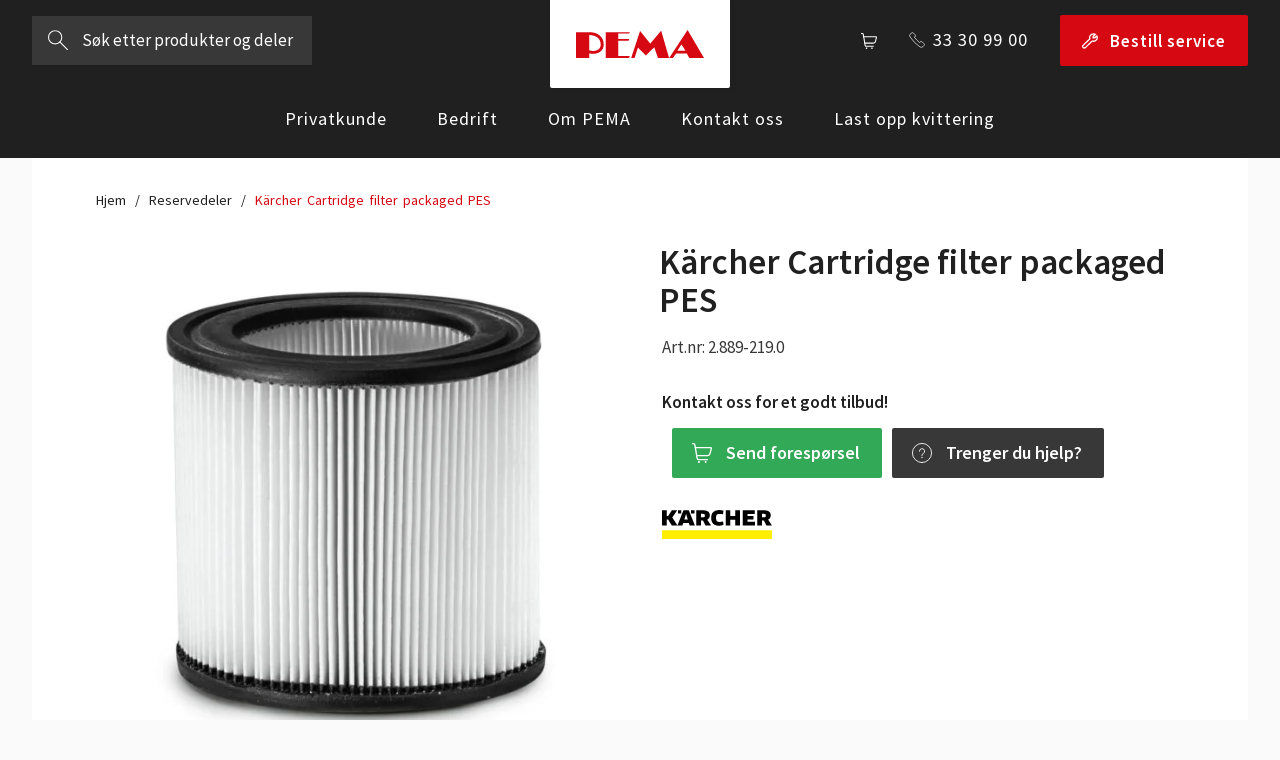

--- FILE ---
content_type: text/html; charset=UTF-8
request_url: https://pema.no/produkt/cartridge-filter-packaged-pes/
body_size: 17741
content:
<!doctype html><!--[if lt IE 7]><html lang="nb-NO" class="no-js lt-ie9 lt-ie8 lt-ie7"><![endif]-->
<!--[if (IE 7)&!(IEMobile)]><html lang="nb-NO" class="no-js lt-ie9 lt-ie8"><![endif]-->
<!--[if (IE 8)&!(IEMobile)]><html lang="nb-NO" class="no-js lt-ie9"><![endif]-->
<!--[if gt IE 8]><!--><html lang="nb-NO" class="no-js"><!--<![endif]--><head><meta charset="utf-8"><meta http-equiv="X-UA-Compatible" content="IE=edge"><meta name="HandheldFriendly" content="True"><meta name="MobileOptimized" content="320"><meta name="viewport" content="width=device-width, initial-scale=1"/><link rel="pingback" href="https://pema.no/xmlrpc.php"><title>Kärcher Cartridge filter packaged PES &#x2d; PEMA Miljøteknikk</title><style>img:is([sizes="auto" i], [sizes^="auto," i]) { contain-intrinsic-size: 3000px 1500px }</style><meta name="robots" content="max-snippet:-1,max-image-preview:standard,max-video-preview:-1" /><link rel="canonical" href="https://pema.no/produkt/cartridge-filter-packaged-pes/" /><meta property="og:type" content="product" /><meta property="og:locale" content="nb_NO" /><meta property="og:site_name" content="PEMA Miljøteknikk" /><meta property="og:title" content="Kärcher Cartridge filter packaged PES &#x2d; PEMA Miljøteknikk" /><meta property="og:url" content="https://pema.no/produkt/cartridge-filter-packaged-pes/" /><meta property="og:image" content="https://pema.no/wp-content/uploads/2020/11/Cartridge-filter-packaged-PES.jpg" /><meta property="og:image:width" content="1200" /><meta property="og:image:height" content="1200" /><meta property="article:published_time" content="2020-11-12T10:14:38+00:00" /><meta property="article:modified_time" content="2025-04-22T11:16:05+00:00" /><meta name="twitter:card" content="summary_large_image" /><meta name="twitter:title" content="Kärcher Cartridge filter packaged PES &#x2d; PEMA Miljøteknikk" /><meta name="twitter:image" content="https://pema.no/wp-content/uploads/2020/11/Cartridge-filter-packaged-PES.jpg" /> <script type="application/ld+json">{"@context":"https://schema.org","@graph":[{"@type":"WebSite","@id":"https://pema.no/#/schema/WebSite","url":"https://pema.no/","name":"PEMA Miljøteknikk","inLanguage":"nb-NO","potentialAction":{"@type":"SearchAction","target":{"@type":"EntryPoint","urlTemplate":"https://pema.no/search/{search_term_string}/"},"query-input":"required name=search_term_string"},"publisher":{"@type":"Organization","@id":"https://pema.no/#/schema/Organization","name":"PEMA Miljøteknikk","url":"https://pema.no/","logo":{"@type":"ImageObject","url":"https://pema.no/wp-content/uploads/2020/05/cropped-favicon-pema-enklere.png","contentUrl":"https://pema.no/wp-content/uploads/2020/05/cropped-favicon-pema-enklere.png","width":512,"height":512}}},{"@type":"WebPage","@id":"https://pema.no/produkt/cartridge-filter-packaged-pes/","url":"https://pema.no/produkt/cartridge-filter-packaged-pes/","name":"Kärcher Cartridge filter packaged PES &#x2d; PEMA Miljøteknikk","inLanguage":"nb-NO","isPartOf":{"@id":"https://pema.no/#/schema/WebSite"},"breadcrumb":{"@type":"BreadcrumbList","@id":"https://pema.no/#/schema/BreadcrumbList","itemListElement":[{"@type":"ListItem","position":1,"item":"https://pema.no/","name":"PEMA Miljøteknikk"},{"@type":"ListItem","position":2,"item":"https://pema.no/nettbutikk/","name":"Butikk"},{"@type":"ListItem","position":3,"item":"https://pema.no/merke/karcher/","name":"Karcher"},{"@type":"ListItem","position":4,"name":"Kärcher Cartridge filter packaged PES"}]},"potentialAction":{"@type":"ReadAction","target":"https://pema.no/produkt/cartridge-filter-packaged-pes/"},"datePublished":"2020-11-12T10:14:38+00:00","dateModified":"2025-04-22T11:16:05+00:00"}]}</script> <link rel='dns-prefetch' href='//fonts.googleapis.com' /><link rel="alternate" type="application/rss+xml" title="PEMA Miljøteknikk &raquo; strøm" href="https://pema.no/feed/" /><link rel="alternate" type="application/rss+xml" title="PEMA Miljøteknikk &raquo; kommentarstrøm" href="https://pema.no/comments/feed/" /><link rel='stylesheet' id='wp-block-library-css' href='https://pema.no/wp-includes/css/dist/block-library/style.min.css' type='text/css' media='all' /><style id='classic-theme-styles-inline-css' type='text/css'>/*! This file is auto-generated */
.wp-block-button__link{color:#fff;background-color:#32373c;border-radius:9999px;box-shadow:none;text-decoration:none;padding:calc(.667em + 2px) calc(1.333em + 2px);font-size:1.125em}.wp-block-file__button{background:#32373c;color:#fff;text-decoration:none}</style><style id='safe-svg-svg-icon-style-inline-css' type='text/css'>.safe-svg-cover{text-align:center}.safe-svg-cover .safe-svg-inside{display:inline-block;max-width:100%}.safe-svg-cover svg{fill:currentColor;height:100%;max-height:100%;max-width:100%;width:100%}</style><style id='global-styles-inline-css' type='text/css'>:root{--wp--preset--aspect-ratio--square: 1;--wp--preset--aspect-ratio--4-3: 4/3;--wp--preset--aspect-ratio--3-4: 3/4;--wp--preset--aspect-ratio--3-2: 3/2;--wp--preset--aspect-ratio--2-3: 2/3;--wp--preset--aspect-ratio--16-9: 16/9;--wp--preset--aspect-ratio--9-16: 9/16;--wp--preset--color--black: #202020;--wp--preset--color--cyan-bluish-gray: #abb8c3;--wp--preset--color--white: #FFFFFF;--wp--preset--color--pale-pink: #f78da7;--wp--preset--color--vivid-red: #cf2e2e;--wp--preset--color--luminous-vivid-orange: #ff6900;--wp--preset--color--luminous-vivid-amber: #fcb900;--wp--preset--color--light-green-cyan: #7bdcb5;--wp--preset--color--vivid-green-cyan: #00d084;--wp--preset--color--pale-cyan-blue: #8ed1fc;--wp--preset--color--vivid-cyan-blue: #0693e3;--wp--preset--color--vivid-purple: #9b51e0;--wp--preset--color--gray: #666666;--wp--preset--color--light-gray: #D9D9D9;--wp--preset--color--blue: #1F438C;--wp--preset--color--red: #D60812;--wp--preset--color--green: #32A957;--wp--preset--gradient--vivid-cyan-blue-to-vivid-purple: linear-gradient(135deg,rgba(6,147,227,1) 0%,rgb(155,81,224) 100%);--wp--preset--gradient--light-green-cyan-to-vivid-green-cyan: linear-gradient(135deg,rgb(122,220,180) 0%,rgb(0,208,130) 100%);--wp--preset--gradient--luminous-vivid-amber-to-luminous-vivid-orange: linear-gradient(135deg,rgba(252,185,0,1) 0%,rgba(255,105,0,1) 100%);--wp--preset--gradient--luminous-vivid-orange-to-vivid-red: linear-gradient(135deg,rgba(255,105,0,1) 0%,rgb(207,46,46) 100%);--wp--preset--gradient--very-light-gray-to-cyan-bluish-gray: linear-gradient(135deg,rgb(238,238,238) 0%,rgb(169,184,195) 100%);--wp--preset--gradient--cool-to-warm-spectrum: linear-gradient(135deg,rgb(74,234,220) 0%,rgb(151,120,209) 20%,rgb(207,42,186) 40%,rgb(238,44,130) 60%,rgb(251,105,98) 80%,rgb(254,248,76) 100%);--wp--preset--gradient--blush-light-purple: linear-gradient(135deg,rgb(255,206,236) 0%,rgb(152,150,240) 100%);--wp--preset--gradient--blush-bordeaux: linear-gradient(135deg,rgb(254,205,165) 0%,rgb(254,45,45) 50%,rgb(107,0,62) 100%);--wp--preset--gradient--luminous-dusk: linear-gradient(135deg,rgb(255,203,112) 0%,rgb(199,81,192) 50%,rgb(65,88,208) 100%);--wp--preset--gradient--pale-ocean: linear-gradient(135deg,rgb(255,245,203) 0%,rgb(182,227,212) 50%,rgb(51,167,181) 100%);--wp--preset--gradient--electric-grass: linear-gradient(135deg,rgb(202,248,128) 0%,rgb(113,206,126) 100%);--wp--preset--gradient--midnight: linear-gradient(135deg,rgb(2,3,129) 0%,rgb(40,116,252) 100%);--wp--preset--font-size--small: 14px;--wp--preset--font-size--medium: 20px;--wp--preset--font-size--large: 26px;--wp--preset--font-size--x-large: 42px;--wp--preset--font-size--normal: 16px;--wp--preset--font-size--larger: 43px;--wp--preset--font-size--huge: 55px;--wp--preset--spacing--20: 0.44rem;--wp--preset--spacing--30: 0.67rem;--wp--preset--spacing--40: 1rem;--wp--preset--spacing--50: 1.5rem;--wp--preset--spacing--60: 2.25rem;--wp--preset--spacing--70: 3.38rem;--wp--preset--spacing--80: 5.06rem;--wp--preset--shadow--natural: 6px 6px 9px rgba(0, 0, 0, 0.2);--wp--preset--shadow--deep: 12px 12px 50px rgba(0, 0, 0, 0.4);--wp--preset--shadow--sharp: 6px 6px 0px rgba(0, 0, 0, 0.2);--wp--preset--shadow--outlined: 6px 6px 0px -3px rgba(255, 255, 255, 1), 6px 6px rgba(0, 0, 0, 1);--wp--preset--shadow--crisp: 6px 6px 0px rgba(0, 0, 0, 1);}:where(.is-layout-flex){gap: 0.5em;}:where(.is-layout-grid){gap: 0.5em;}body .is-layout-flex{display: flex;}.is-layout-flex{flex-wrap: wrap;align-items: center;}.is-layout-flex > :is(*, div){margin: 0;}body .is-layout-grid{display: grid;}.is-layout-grid > :is(*, div){margin: 0;}:where(.wp-block-columns.is-layout-flex){gap: 2em;}:where(.wp-block-columns.is-layout-grid){gap: 2em;}:where(.wp-block-post-template.is-layout-flex){gap: 1.25em;}:where(.wp-block-post-template.is-layout-grid){gap: 1.25em;}.has-black-color{color: var(--wp--preset--color--black) !important;}.has-cyan-bluish-gray-color{color: var(--wp--preset--color--cyan-bluish-gray) !important;}.has-white-color{color: var(--wp--preset--color--white) !important;}.has-pale-pink-color{color: var(--wp--preset--color--pale-pink) !important;}.has-vivid-red-color{color: var(--wp--preset--color--vivid-red) !important;}.has-luminous-vivid-orange-color{color: var(--wp--preset--color--luminous-vivid-orange) !important;}.has-luminous-vivid-amber-color{color: var(--wp--preset--color--luminous-vivid-amber) !important;}.has-light-green-cyan-color{color: var(--wp--preset--color--light-green-cyan) !important;}.has-vivid-green-cyan-color{color: var(--wp--preset--color--vivid-green-cyan) !important;}.has-pale-cyan-blue-color{color: var(--wp--preset--color--pale-cyan-blue) !important;}.has-vivid-cyan-blue-color{color: var(--wp--preset--color--vivid-cyan-blue) !important;}.has-vivid-purple-color{color: var(--wp--preset--color--vivid-purple) !important;}.has-black-background-color{background-color: var(--wp--preset--color--black) !important;}.has-cyan-bluish-gray-background-color{background-color: var(--wp--preset--color--cyan-bluish-gray) !important;}.has-white-background-color{background-color: var(--wp--preset--color--white) !important;}.has-pale-pink-background-color{background-color: var(--wp--preset--color--pale-pink) !important;}.has-vivid-red-background-color{background-color: var(--wp--preset--color--vivid-red) !important;}.has-luminous-vivid-orange-background-color{background-color: var(--wp--preset--color--luminous-vivid-orange) !important;}.has-luminous-vivid-amber-background-color{background-color: var(--wp--preset--color--luminous-vivid-amber) !important;}.has-light-green-cyan-background-color{background-color: var(--wp--preset--color--light-green-cyan) !important;}.has-vivid-green-cyan-background-color{background-color: var(--wp--preset--color--vivid-green-cyan) !important;}.has-pale-cyan-blue-background-color{background-color: var(--wp--preset--color--pale-cyan-blue) !important;}.has-vivid-cyan-blue-background-color{background-color: var(--wp--preset--color--vivid-cyan-blue) !important;}.has-vivid-purple-background-color{background-color: var(--wp--preset--color--vivid-purple) !important;}.has-black-border-color{border-color: var(--wp--preset--color--black) !important;}.has-cyan-bluish-gray-border-color{border-color: var(--wp--preset--color--cyan-bluish-gray) !important;}.has-white-border-color{border-color: var(--wp--preset--color--white) !important;}.has-pale-pink-border-color{border-color: var(--wp--preset--color--pale-pink) !important;}.has-vivid-red-border-color{border-color: var(--wp--preset--color--vivid-red) !important;}.has-luminous-vivid-orange-border-color{border-color: var(--wp--preset--color--luminous-vivid-orange) !important;}.has-luminous-vivid-amber-border-color{border-color: var(--wp--preset--color--luminous-vivid-amber) !important;}.has-light-green-cyan-border-color{border-color: var(--wp--preset--color--light-green-cyan) !important;}.has-vivid-green-cyan-border-color{border-color: var(--wp--preset--color--vivid-green-cyan) !important;}.has-pale-cyan-blue-border-color{border-color: var(--wp--preset--color--pale-cyan-blue) !important;}.has-vivid-cyan-blue-border-color{border-color: var(--wp--preset--color--vivid-cyan-blue) !important;}.has-vivid-purple-border-color{border-color: var(--wp--preset--color--vivid-purple) !important;}.has-vivid-cyan-blue-to-vivid-purple-gradient-background{background: var(--wp--preset--gradient--vivid-cyan-blue-to-vivid-purple) !important;}.has-light-green-cyan-to-vivid-green-cyan-gradient-background{background: var(--wp--preset--gradient--light-green-cyan-to-vivid-green-cyan) !important;}.has-luminous-vivid-amber-to-luminous-vivid-orange-gradient-background{background: var(--wp--preset--gradient--luminous-vivid-amber-to-luminous-vivid-orange) !important;}.has-luminous-vivid-orange-to-vivid-red-gradient-background{background: var(--wp--preset--gradient--luminous-vivid-orange-to-vivid-red) !important;}.has-very-light-gray-to-cyan-bluish-gray-gradient-background{background: var(--wp--preset--gradient--very-light-gray-to-cyan-bluish-gray) !important;}.has-cool-to-warm-spectrum-gradient-background{background: var(--wp--preset--gradient--cool-to-warm-spectrum) !important;}.has-blush-light-purple-gradient-background{background: var(--wp--preset--gradient--blush-light-purple) !important;}.has-blush-bordeaux-gradient-background{background: var(--wp--preset--gradient--blush-bordeaux) !important;}.has-luminous-dusk-gradient-background{background: var(--wp--preset--gradient--luminous-dusk) !important;}.has-pale-ocean-gradient-background{background: var(--wp--preset--gradient--pale-ocean) !important;}.has-electric-grass-gradient-background{background: var(--wp--preset--gradient--electric-grass) !important;}.has-midnight-gradient-background{background: var(--wp--preset--gradient--midnight) !important;}.has-small-font-size{font-size: var(--wp--preset--font-size--small) !important;}.has-medium-font-size{font-size: var(--wp--preset--font-size--medium) !important;}.has-large-font-size{font-size: var(--wp--preset--font-size--large) !important;}.has-x-large-font-size{font-size: var(--wp--preset--font-size--x-large) !important;}
:where(.wp-block-post-template.is-layout-flex){gap: 1.25em;}:where(.wp-block-post-template.is-layout-grid){gap: 1.25em;}
:where(.wp-block-columns.is-layout-flex){gap: 2em;}:where(.wp-block-columns.is-layout-grid){gap: 2em;}
:root :where(.wp-block-pullquote){font-size: 1.5em;line-height: 1.6;}</style><link rel='stylesheet' id='afrfq-front-css' href='https://pema.no/wp-content/plugins/woocommerce-request-a-quote/assets/css/afrfq_front.css' type='text/css' media='all' /><link rel='stylesheet' id='select2-front-css' href='https://pema.no/wp-content/plugins/woocommerce-request-a-quote//assets/css/select2.css' type='text/css' media='all' /><link rel='stylesheet' id='dashicons-css' href='https://pema.no/wp-includes/css/dashicons.min.css' type='text/css' media='all' /><link rel='stylesheet' id='woocommerce-layout-css' href='https://pema.no/wp-content/plugins/woocommerce/assets/css/woocommerce-layout.css' type='text/css' media='all' /><link rel='stylesheet' id='woocommerce-smallscreen-css' href='https://pema.no/wp-content/plugins/woocommerce/assets/css/woocommerce-smallscreen.css' type='text/css' media='only screen and (max-width: 767px)' /><link rel='stylesheet' id='woocommerce-general-css' href='https://pema.no/wp-content/plugins/woocommerce/assets/css/woocommerce.css' type='text/css' media='all' /><style id='woocommerce-inline-inline-css' type='text/css'>.woocommerce form .form-row .required { visibility: visible; }</style><link rel='stylesheet' id='brands-styles-css' href='https://pema.no/wp-content/plugins/woocommerce/assets/css/brands.css' type='text/css' media='all' /><link rel='stylesheet' id='searchwp-live-search-css' href='https://pema.no/wp-content/plugins/searchwp-live-ajax-search/assets/styles/style.min.css' type='text/css' media='all' /><style id='searchwp-live-search-inline-css' type='text/css'>.searchwp-live-search-result .searchwp-live-search-result--title a {
  font-size: 16px;
}
.searchwp-live-search-result .searchwp-live-search-result--price {
  font-size: 14px;
}
.searchwp-live-search-result .searchwp-live-search-result--add-to-cart .button {
  font-size: 14px;
}</style><link rel='stylesheet' id='searchwp-forms-css' href='https://pema.no/wp-content/plugins/searchwp/assets/css/frontend/search-forms.min.css' type='text/css' media='all' /><link rel='stylesheet' id='bones-stylesheet-css' href='https://pema.no/wp-content/themes/pema/library/css/style.css' type='text/css' media='all' /><link rel='stylesheet' id='google-fonts-css' href='https://fonts.googleapis.com/css2?family=Source+Sans+Pro%3Aital%2Cwght%400%2C400%3B0%2C600%3B1%2C400%3B1%2C600&#038;display=swap&#038;ver=6.8.3' type='text/css' media='all' />
<!--[if lt IE 9]><link rel='stylesheet' id='bones-ie-only-css' href='https://pema.no/wp-content/themes/pema/library/css/ie.css' type='text/css' media='all' />
<![endif]--><link rel='stylesheet' id='animate-css' href='https://pema.no/wp-content/themes/pema/node_modules/animate.css/animate.min.css' type='text/css' media='all' /> <script type="text/javascript" src="https://pema.no/wp-includes/js/jquery/jquery.min.js" id="jquery-core-js"></script> <script type="text/javascript" src="https://pema.no/wp-includes/js/jquery/jquery-migrate.min.js" id="jquery-migrate-js"></script> <script type="text/javascript" id="file_uploads_nfpluginsettings-js-extra">/*  */
var params = {"clearLogRestUrl":"https:\/\/pema.no\/wp-json\/nf-file-uploads\/debug-log\/delete-all","clearLogButtonId":"file_uploads_clear_debug_logger","downloadLogRestUrl":"https:\/\/pema.no\/wp-json\/nf-file-uploads\/debug-log\/get-all","downloadLogButtonId":"file_uploads_download_debug_logger"};
/*  */</script> <script type="text/javascript" src="https://pema.no/wp-content/plugins/ninja-forms-uploads/assets/js/nfpluginsettings.js" id="file_uploads_nfpluginsettings-js"></script> <script type="text/javascript" src="https://pema.no/wp-content/plugins/woocommerce/assets/js/jquery-blockui/jquery.blockUI.min.js" id="wc-jquery-blockui-js" defer="defer" data-wp-strategy="defer"></script> <script type="text/javascript" id="wc-add-to-cart-js-extra">/*  */
var wc_add_to_cart_params = {"ajax_url":"\/wp-admin\/admin-ajax.php","wc_ajax_url":"\/?wc-ajax=%%endpoint%%","i18n_view_cart":"Vis handlekurv","cart_url":"https:\/\/pema.no\/handlekurv\/","is_cart":"","cart_redirect_after_add":"no"};
/*  */</script> <script type="text/javascript" src="https://pema.no/wp-content/plugins/woocommerce/assets/js/frontend/add-to-cart.min.js" id="wc-add-to-cart-js" defer="defer" data-wp-strategy="defer"></script> <script type="text/javascript" src="https://pema.no/wp-content/plugins/woocommerce/assets/js/zoom/jquery.zoom.min.js" id="wc-zoom-js" defer="defer" data-wp-strategy="defer"></script> <script type="text/javascript" src="https://pema.no/wp-content/plugins/woocommerce/assets/js/flexslider/jquery.flexslider.min.js" id="wc-flexslider-js" defer="defer" data-wp-strategy="defer"></script> <script type="text/javascript" id="wc-single-product-js-extra">/*  */
var wc_single_product_params = {"i18n_required_rating_text":"Vennligst velg en vurdering","i18n_rating_options":["1 av 5 stjerner","2 av 5 stjerner","3 av 5 stjerner","4 av 5 stjerner","5 av 5 stjerner"],"i18n_product_gallery_trigger_text":"Se bildegalleri i fullskjerm","review_rating_required":"yes","flexslider":{"rtl":false,"animation":"slide","smoothHeight":true,"directionNav":false,"controlNav":"thumbnails","slideshow":false,"animationSpeed":500,"animationLoop":false,"allowOneSlide":false},"zoom_enabled":"1","zoom_options":[],"photoswipe_enabled":"","photoswipe_options":{"shareEl":false,"closeOnScroll":false,"history":false,"hideAnimationDuration":0,"showAnimationDuration":0},"flexslider_enabled":"1"};
/*  */</script> <script type="text/javascript" src="https://pema.no/wp-content/plugins/woocommerce/assets/js/frontend/single-product.min.js" id="wc-single-product-js" defer="defer" data-wp-strategy="defer"></script> <script type="text/javascript" src="https://pema.no/wp-content/plugins/woocommerce/assets/js/js-cookie/js.cookie.min.js" id="wc-js-cookie-js" defer="defer" data-wp-strategy="defer"></script> <script type="text/javascript" id="woocommerce-js-extra">/*  */
var woocommerce_params = {"ajax_url":"\/wp-admin\/admin-ajax.php","wc_ajax_url":"\/?wc-ajax=%%endpoint%%","i18n_password_show":"Vis passord","i18n_password_hide":"Skjul passord"};
/*  */</script> <script type="text/javascript" src="https://pema.no/wp-content/plugins/woocommerce/assets/js/frontend/woocommerce.min.js" id="woocommerce-js" defer="defer" data-wp-strategy="defer"></script> <script type="text/javascript" src="https://pema.no/wp-content/themes/pema/library/js/libs/modernizr.custom.min.js" id="bones-modernizr-js"></script> <script type="text/javascript" src="https://pema.no/wp-content/themes/pema/node_modules/wowjs-person/dist/wow.min.js" id="wow-js-js"></script> <script type="text/javascript" src="https://pema.no/wp-content/themes/pema/node_modules/js-cookie/src/js.cookie.js" id="cookie-js-js"></script> <link rel="https://api.w.org/" href="https://pema.no/wp-json/" /><link rel="alternate" title="JSON" type="application/json" href="https://pema.no/wp-json/wp/v2/product/2109" /><link rel="alternate" title="oEmbed (JSON)" type="application/json+oembed" href="https://pema.no/wp-json/oembed/1.0/embed?url=https%3A%2F%2Fpema.no%2Fprodukt%2Fcartridge-filter-packaged-pes%2F" /><link rel="alternate" title="oEmbed (XML)" type="text/xml+oembed" href="https://pema.no/wp-json/oembed/1.0/embed?url=https%3A%2F%2Fpema.no%2Fprodukt%2Fcartridge-filter-packaged-pes%2F&#038;format=xml" /> <script async src="https://www.googletagmanager.com/gtag/js?id=AW-799049149"></script> <script>window.dataLayer = window.dataLayer || [];
  function gtag(){dataLayer.push(arguments);}
  gtag('js', new Date());
 
  gtag('config', 'AW-799049149');</script> <script>gtag('event', 'page_view', {
    'send_to': 'AW-799049149',
  });</script> <meta name="facebook-domain-verification" content="7c3xyita1tl40u0lglhxth9mk7vfbl" />
 <script>!function(f,b,e,v,n,t,s)
  {if(f.fbq)return;n=f.fbq=function(){n.callMethod?
  n.callMethod.apply(n,arguments):n.queue.push(arguments)};
  if(!f._fbq)f._fbq=n;n.push=n;n.loaded=!0;n.version='2.0';
  n.queue=[];t=b.createElement(e);t.async=!0;
  t.src=v;s=b.getElementsByTagName(e)[0];
  s.parentNode.insertBefore(t,s)}(window, document,'script',
  'https://connect.facebook.net/en_US/fbevents.js');
  fbq('init', '560457585087317');
  fbq('track', 'PageView');</script> <noscript>
<img height="1" width="1" src="https://www.facebook.com/tr?id=560457585087317&ev=PageView&noscript=1" />
</noscript> <script>(function(w,d,s,l,i){w[l]=w[l]||[];w[l].push({'gtm.start':
new Date().getTime(),event:'gtm.js'});var f=d.getElementsByTagName(s)[0],
j=d.createElement(s),dl=l!='dataLayer'?'&l='+l:'';j.async=true;j.src=
'https://www.googletagmanager.com/gtm.js?id='+i+dl;f.parentNode.insertBefore(j,f);
})(window,document,'script','dataLayer','GTM-5HFVSXM');</script> 
<style type="text/css"></style><style>.payment_method_dintero_checkout a
		.payment_method_dintero_checkout a:hover,
		.payment_method_dintero_checkout a:focus,
		.payment_method_dintero_checkout a:active {
			margin: 0;
			padding: 0;
			border: 0;
			text-shadow: none;
			box-shadow: none;
			outline: none;
			text-decoration: none;
		}</style><noscript><style>.woocommerce-product-gallery{ opacity: 1 !important; }</style></noscript><link rel="icon" href="https://pema.no/wp-content/uploads/2020/05/cropped-favicon-pema-enklere-32x32.png" sizes="32x32" /><link rel="icon" href="https://pema.no/wp-content/uploads/2020/05/cropped-favicon-pema-enklere-192x192.png" sizes="192x192" /><link rel="apple-touch-icon" href="https://pema.no/wp-content/uploads/2020/05/cropped-favicon-pema-enklere-180x180.png" /><meta name="msapplication-TileImage" content="https://pema.no/wp-content/uploads/2020/05/cropped-favicon-pema-enklere-270x270.png" /><style type="text/css" id="wp-custom-css">.bw img {
  -webkit-filter: grayscale(0%); /* For Webkit browsers */
  -webkit-transition: .5s ease-in-out; /* For Webkit browsers */
  -moz-filter: grayscale(100%); /* For Firefox */
  -moz-transition: .5s ease-in-out; /* For Firefox */
  -o-filter: grayscale(100%); 
  -o-transition: .5s ease-in-out;
}

.bw img:hover {
  -webkit-filter: grayscale(100%); /* For Webkit browsers */
  -webkit-transition: .5s ease-in-out; /* For Webkit browsers */
  -moz-filter: grayscale(0%); /* For Firefox */
  -moz-transition: .5s ease-in-out; /* For FireFox */
  -o-filter: grayscale(0%);
  -o-transition: .5s ease-in-out;
}</style> <script async src="https://www.googletagmanager.com/gtag/js?id=G-VK02SH61E5"></script> <script>window.dataLayer = window.dataLayer || [];
		  function gtag(){dataLayer.push(arguments);}
		  gtag('js', new Date());
		  gtag('config', 'G-VK02SH61E5');</script> </head><body class="wp-singular product-template-default single single-product postid-2109 wp-custom-logo wp-embed-responsive wp-theme-pema theme-pema woocommerce woocommerce-page woocommerce-no-js" itemscope itemtype="http://schema.org/WebPage"><div id="container"><header class="header wow animate__fadeIn" data-wow-duration="0.6s" role="banner" itemscope itemtype="http://schema.org/WPHeader"><div id="inner-header" class="big-wrap cf">
<a class="desktop-nav-toggle nav-toggle"><div class="hamburger"><div class="line"></div><div class="line"></div><div class="line"></div></div>
<span>Meny</span>
</a><form role="search" method="get" id="searchform" class="searchform" action="https://pema.no/nettbutikk/">
<label for="_produktsok" class="screen-reader-text">Søk etter:</label>
<input placeholder="Søk etter produkter og deler" type="search" id="s" name="_produktsok" value="" data-swplive="true" /><button type="submit" id="searchsubmit">
<img data-lazyloaded="1" src="[data-uri]" data-src="https://pema.no/wp-content/themes/pema/library/images/icons/search-white-new.svg" alt="Search icon"><noscript><img src="https://pema.no/wp-content/themes/pema/library/images/icons/search-white-new.svg" alt="Search icon"></noscript>
</button></form><a href="https://pema.no/" class="custom-logo-link" rel="home"><img width="141" height="31" src="https://pema.no/wp-content/uploads/2020/05/pema-logo.svg" class="custom-logo" alt="PEMA Miljøteknikk" decoding="async" /></a>
<a href="#" class="cart-toggle">
<svg class="svg-icon cart-icon" width="16" height="16" aria-hidden="true" role="img" focusable="false" xmlns="http://www.w3.org/2000/svg" width="22.505" height="22.5" viewBox="0 0 22.505 22.5"><g id="shopping-cart-1" transform="translate(0.75 0.75)"><path id="Shape_847" data-name="Shape 847" d="M201,1362.125h-9.921a1.5,1.5,0,0,1-1.479-1.249l-2.637-15.5a1.5,1.5,0,0,0-1.479-1.248H184.5" transform="translate(-184.498 -1344.128)" fill="none" stroke="#fff" stroke-linecap="round" stroke-linejoin="round" stroke-width="1.5"/><path id="Shape_848" data-name="Shape 848" d="M186.373,1364.378a.375.375,0,1,0,.375.375.375.375,0,0,0-.375-.375" transform="translate(-171.748 -1344.128)" fill="none" stroke="#fff" stroke-linecap="round" stroke-linejoin="round" stroke-width="1.5"/><path id="Shape_849" data-name="Shape 849" d="M193.873,1364.378a.375.375,0,1,0,.375.375.375.375,0,0,0-.375-.375" transform="translate(-186.748 -1344.128)" fill="none" stroke="#fff" stroke-linecap="round" stroke-linejoin="round" stroke-width="1.5"/><path id="Shape_850" data-name="Shape 850" d="M181.53,1357.622H193.6a3,3,0,0,0,2.91-2.272l1.45-5.8a.749.749,0,0,0-.728-.932H180" transform="translate(-176.984 -1344.128)" fill="none" stroke="#fff" stroke-linecap="round" stroke-linejoin="round" stroke-width="1.5"/></g></svg>													</a><p class="header-phone">
<svg class="svg-icon phone-icon" width="16" height="16" aria-hidden="true" role="img" focusable="false" xmlns="http://www.w3.org/2000/svg" version="1.1" xmlns:xlink="http://www.w3.org/1999/xlink" xmlns:svgjs="http://svgjs.com/svgjs" viewBox="0 0 32 32" width="32" height="32"><g transform="matrix(1.3333333333333333,0,0,1.3333333333333333,0,0)"><path d="M9.086,7.4a2.315,2.315,0,0,0,0-3.271L6.632,1.678a2.313,2.313,0,0,0-3.271,0L2.016,3.024a3.463,3.463,0,0,0-.439,4.365A53.778,53.778,0,0,0,16.611,22.423a3.469,3.469,0,0,0,4.366-.437l1.345-1.346a2.312,2.312,0,0,0,0-3.271l-2.453-2.453a2.312,2.312,0,0,0-3.271,0l-.818.818A54.879,54.879,0,0,1,8.268,8.22Z" fill="none" stroke="#000000" stroke-linecap="round" stroke-linejoin="round"></path></g></svg>							<span>33 30 99 00</span></p><a href="https://pema.no/bestill-service" class="order-service btn-with-icon btn-red">
<svg class="svg-icon btn-icon" width="16" height="16" aria-hidden="true" role="img" focusable="false" xmlns="http://www.w3.org/2000/svg" width="18.215" height="17.691" viewBox="0 0 18.215 17.691"><g id="Tools-Construction_Tools_tools-wench" data-name="Tools-Construction / Tools / tools-wench" transform="translate(-304.113 -237.793)"><g id="Group_34" data-name="Group 34" transform="translate(304.863 238.629)"><g id="Regular_34" data-name="Regular 34"><path id="Shape_122" data-name="Shape 122" d="M320.958,240.81l-2.474,2.374H316.74v-1.675l2.474-2.375a4.432,4.432,0,0,0-4.85.486,4.013,4.013,0,0,0-1.244,4.527l-7.716,7.4a1.728,1.728,0,0,0,0,2.514,1.906,1.906,0,0,0,2.618,0l7.714-7.408a4.407,4.407,0,0,0,4.715-1.194,3.988,3.988,0,0,0,.507-4.656Z" transform="translate(-304.863 -238.629)" fill="none" stroke="#fff" stroke-linecap="round" stroke-linejoin="round" stroke-width="1.5"/></g></g></g></svg>							<span>Bestill service</span>
</a><div class="mobile-logo">
<a href="https://pema.no/" class="custom-logo-link" rel="home"><img width="141" height="31" src="https://pema.no/wp-content/uploads/2020/05/pema-logo.svg" class="custom-logo" alt="PEMA Miljøteknikk" decoding="async" /></a></div></div><nav class="desktop-navigation" role="navigation" itemscope itemtype="http://schema.org/SiteNavigationElement"><ul id="menu-mobilmeny" class="nav top-nav cf"><li id="menu-item-259" class="menu-item menu-item-type-post_type menu-item-object-page menu-item-has-children menu-item-259"><a href="https://pema.no/privatkunde/">Privatkunde</a><ul class="sub-menu"><li id="menu-item-1795" class="menu-item menu-item-type-post_type menu-item-object-page menu-item-1795"><a href="https://pema.no/bestill-service/">Bestill service</a></li><li id="menu-item-1797" class="menu-item menu-item-type-taxonomy menu-item-object-product_cat current-product-ancestor menu-item-1797"><a href="https://pema.no/produktkategori/maskiner-og-utstyr/">Maskiner og utstyr</a></li><li id="menu-item-1796" class="menu-item menu-item-type-taxonomy menu-item-object-product_cat current-product-ancestor current-menu-parent current-product-parent menu-item-1796"><a href="https://pema.no/produktkategori/reservedeler/">Kjøp reservedeler</a></li></ul></li><li id="menu-item-260" class="menu-item menu-item-type-post_type menu-item-object-page menu-item-has-children menu-item-260"><a href="https://pema.no/bedrift/">Bedrift</a><ul class="sub-menu"><li id="menu-item-1799" class="menu-item menu-item-type-post_type menu-item-object-page menu-item-1799"><a href="https://pema.no/bestill-service/">Bestill service</a></li><li id="menu-item-1801" class="menu-item menu-item-type-post_type menu-item-object-page menu-item-1801"><a href="https://pema.no/bedrift/tjenester-for-bedrift/">Tjenester for bedrift</a></li><li id="menu-item-1802" class="menu-item menu-item-type-taxonomy menu-item-object-product_cat current-product-ancestor menu-item-1802"><a href="https://pema.no/produktkategori/maskiner-og-utstyr/">Maskiner og utstyr</a></li><li id="menu-item-1803" class="menu-item menu-item-type-taxonomy menu-item-object-product_cat current-product-ancestor current-menu-parent current-product-parent menu-item-1803"><a href="https://pema.no/produktkategori/reservedeler/">Kjøp reservedeler</a></li></ul></li><li id="menu-item-258" class="menu-item menu-item-type-post_type menu-item-object-page menu-item-258"><a href="https://pema.no/om-pema/">Om PEMA</a></li><li id="menu-item-257" class="menu-item menu-item-type-post_type menu-item-object-page menu-item-257"><a href="https://pema.no/kontakt-oss/">Kontakt oss</a></li><li id="menu-item-22080" class="menu-item menu-item-type-post_type menu-item-object-page menu-item-22080"><a href="https://pema.no/kvittering/">Last opp kvittering</a></li></ul></nav></header><section id="content" class="woocommerce cf"><div class="wrap cf"><div class="sp-product-wrapper cf"><nav class="woocommerce-breadcrumb" aria-label="Breadcrumb"><a href="https://pema.no">Hjem</a><span class="breadcrumb-delimiter"> / </span><a href="https://pema.no/produktkategori/reservedeler/">Reservedeler</a><span class="breadcrumb-delimiter"> / </span>Kärcher Cartridge filter packaged PES</nav><div class="woocommerce-notices-wrapper"></div><div id="product-2109" class="product type-product post-2109 status-publish first onbackorder product_cat-reservedeler product_cat-stovsugere has-post-thumbnail taxable shipping-taxable purchasable product-type-simple"><div class="woocommerce-product-gallery woocommerce-product-gallery--with-images woocommerce-product-gallery--columns-4 images" data-columns="4" style="opacity: 0; transition: opacity .25s ease-in-out;"><div class="woocommerce-product-gallery__wrapper"><div data-thumb="https://pema.no/wp-content/uploads/2020/11/Cartridge-filter-packaged-PES-100x100.jpg.webp" data-thumb-alt="Kärcher Cartridge filter packaged PES" data-thumb-srcset="https://pema.no/wp-content/uploads/2020/11/Cartridge-filter-packaged-PES-100x100.jpg.webp 100w, https://pema.no/wp-content/uploads/2020/11/Cartridge-filter-packaged-PES-300x300.jpg.webp 300w, https://pema.no/wp-content/uploads/2020/11/Cartridge-filter-packaged-PES-600x600.jpg.webp 600w, https://pema.no/wp-content/uploads/2020/11/Cartridge-filter-packaged-PES-1024x1024.jpg.webp 1024w, https://pema.no/wp-content/uploads/2020/11/Cartridge-filter-packaged-PES-150x150.jpg.webp 150w, https://pema.no/wp-content/uploads/2020/11/Cartridge-filter-packaged-PES-768x768.jpg.webp 768w, https://pema.no/wp-content/uploads/2020/11/Cartridge-filter-packaged-PES-240x240.jpg.webp 240w, https://pema.no/wp-content/uploads/2020/11/Cartridge-filter-packaged-PES-200x200.jpg.webp 200w, https://pema.no/wp-content/uploads/2020/11/Cartridge-filter-packaged-PES-125x125.jpg.webp 125w, https://pema.no/wp-content/uploads/2020/11/Cartridge-filter-packaged-PES.jpg.webp 1200w"  data-thumb-sizes="(max-width: 100px) 100vw, 100px" class="woocommerce-product-gallery__image"><a href="https://pema.no/wp-content/uploads/2020/11/Cartridge-filter-packaged-PES.jpg"><img width="600" height="600" src="https://pema.no/wp-content/uploads/2020/11/Cartridge-filter-packaged-PES-600x600.jpg.webp" class="wp-post-image" alt="Kärcher Cartridge filter packaged PES" data-caption="" data-src="https://pema.no/wp-content/uploads/2020/11/Cartridge-filter-packaged-PES.jpg.webp" data-large_image="https://pema.no/wp-content/uploads/2020/11/Cartridge-filter-packaged-PES.jpg" data-large_image_width="1200" data-large_image_height="1200" decoding="async" fetchpriority="high" srcset="https://pema.no/wp-content/uploads/2020/11/Cartridge-filter-packaged-PES-600x600.jpg.webp 600w, https://pema.no/wp-content/uploads/2020/11/Cartridge-filter-packaged-PES-300x300.jpg.webp 300w, https://pema.no/wp-content/uploads/2020/11/Cartridge-filter-packaged-PES-100x100.jpg.webp 100w, https://pema.no/wp-content/uploads/2020/11/Cartridge-filter-packaged-PES-1024x1024.jpg.webp 1024w, https://pema.no/wp-content/uploads/2020/11/Cartridge-filter-packaged-PES-150x150.jpg.webp 150w, https://pema.no/wp-content/uploads/2020/11/Cartridge-filter-packaged-PES-768x768.jpg.webp 768w, https://pema.no/wp-content/uploads/2020/11/Cartridge-filter-packaged-PES-240x240.jpg.webp 240w, https://pema.no/wp-content/uploads/2020/11/Cartridge-filter-packaged-PES-200x200.jpg.webp 200w, https://pema.no/wp-content/uploads/2020/11/Cartridge-filter-packaged-PES-125x125.jpg.webp 125w, https://pema.no/wp-content/uploads/2020/11/Cartridge-filter-packaged-PES.jpg.webp 1200w" sizes="(max-width: 600px) 100vw, 600px" /></a></div></div></div><div class="summary entry-summary"><h1 class="product_title entry-title">Kärcher Cartridge filter packaged PES</h1><p class="product-sku">Art.nr: 2.889-219.0</p><p class="no-price-alt price">Kontakt oss for et godt tilbud!</p><div class="sp-tax-option"><p>Vis pris: <a href="#" class="toggle-tax inkl-mva ">Med MVA</a> / <a href="#" class="toggle-tax eksl-mva active">Uten MVA</a></p></div> <script>var actual_price = "0";
		var price_with_tax = "<span class=\"woocommerce-Price-amount amount\"><bdi>0&nbsp;<span class=\"woocommerce-Price-currencySymbol\">&#107;&#114;<\/span><\/bdi><\/span>";
		var price_without_tax = "<span class=\"woocommerce-Price-amount amount\"><bdi>0&nbsp;<span class=\"woocommerce-Price-currencySymbol\">&#107;&#114;<\/span><\/bdi><\/span>";</script> <form class="cart" action="https://pema.no/produkt/cartridge-filter-packaged-pes/" method="post" enctype='multipart/form-data'><div class="quantity">
<label class="screen-reader-text" for="quantity_6921be89ddf90">Kärcher Cartridge filter packaged PES antall</label>
<input
type="number"
id="quantity_6921be89ddf90"
class="input-text qty text"
name="quantity"
value="1"
aria-label="Produkt antall"
min="1"
step="1"
placeholder=""
inputmode="numeric"
autocomplete="off"
/></div>
<a href="javascript:void(0)" rel="nofollow" data-rule_id="15040" data-product_id="2109" data-product_sku="2.889-219.0" class="afrfqbt_single_page wp-element-button button single_add_to_cart_button alt product_type_simple">Send forespørsel</a><a href="https://pema.no/kontakt" class="button need-help-btn">Trenger du hjelp?</a></form><div class="product_meta">
<span class="sku_wrapper">Produktnummer: <span class="sku">2.889-219.0</span></span>
<span class="posted_in">Kategorier: <a href="https://pema.no/produktkategori/reservedeler/" rel="tag">Reservedeler</a>, <a href="https://pema.no/produktkategori/maskiner-og-utstyr/stovsugere/" rel="tag">Støvsugere</a></span>
<span class="posted_in">Merke: <a href="https://pema.no/merke/karcher/" rel="tag">Karcher</a></span></div>
<a href="https://pema.no/merke/karcher/">
<img data-lazyloaded="1" src="[data-uri]" data-src="https://pema.no/wp-content/uploads/2020/06/Kärcher_Logo.svg"
alt="Karcher"
class="sp-single-product-brand-image"
style="width: ; height: ;"/><noscript><img src="https://pema.no/wp-content/uploads/2020/06/Kärcher_Logo.svg"
alt="Karcher"
class="sp-single-product-brand-image"
style="width: ; height: ;"/></noscript>
</a></div><div class="woocommerce-tabs wc-tabs-wrapper"><ul class="tabs wc-tabs" role="tablist"><li role="presentation" class="0_kompatible-produkter_tab" id="tab-title-0_kompatible-produkter">
<a href="#tab-0_kompatible-produkter" role="tab" aria-controls="tab-0_kompatible-produkter">
KOMPATIBLE PRODUKTER					</a></li></ul><div class="woocommerce-Tabs-panel woocommerce-Tabs-panel--0_kompatible-produkter panel entry-content wc-tab" id="tab-0_kompatible-produkter" role="tabpanel" aria-labelledby="tab-title-0_kompatible-produkter"><h2>KOMPATIBLE PRODUKTER</h2><h6>Nåværende produktsortiment</h6><div class="row"><div class="col-sm-4"><ul class="list-arrows"><li>NT 22/1 Ap</li></ul></div><div class="col-sm-4"><ul class="list-arrows"><li>NT 22/1 Ap Te</li></ul></div></div></div></div></div></div></div></section><section class="upsell-section"><div class="wrap"><div class="sp-upsell"><h2>Passer til</h2><ul class="facetwp-template products columns-4"><li class="wcspt-has-gallery product type-product post-2105 status-publish first onbackorder product_cat-maskiner-og-utstyr product_cat-stovsugere product_tag-byggstovsuger product_tag-stovsuger product_tag-vatstovsuger has-post-thumbnail taxable shipping-taxable purchasable product-type-simple">
<a href="https://pema.no/produkt/nt-22-1-ap-te/" class="woocommerce-LoopProduct-link woocommerce-loop-product__link"><div class="wc-thumb-wrap"><img data-lazyloaded="1" src="[data-uri]" width="300" height="300" data-src="https://pema.no/wp-content/uploads/2020/11/NT-22-1-Ap-Te-300x300.jpg.webp" class="attachment-woocommerce_thumbnail size-woocommerce_thumbnail" alt="Kärcher NT 22/1 Ap Te våtstøvsuger" decoding="async" data-srcset="https://pema.no/wp-content/uploads/2020/11/NT-22-1-Ap-Te-300x300.jpg.webp 300w, https://pema.no/wp-content/uploads/2020/11/NT-22-1-Ap-Te-100x100.jpg.webp 100w, https://pema.no/wp-content/uploads/2020/11/NT-22-1-Ap-Te-600x600.jpg.webp 600w, https://pema.no/wp-content/uploads/2020/11/NT-22-1-Ap-Te-1024x1024.jpg.webp 1024w, https://pema.no/wp-content/uploads/2020/11/NT-22-1-Ap-Te-150x150.jpg.webp 150w, https://pema.no/wp-content/uploads/2020/11/NT-22-1-Ap-Te-768x768.jpg.webp 768w, https://pema.no/wp-content/uploads/2020/11/NT-22-1-Ap-Te-240x240.jpg.webp 240w, https://pema.no/wp-content/uploads/2020/11/NT-22-1-Ap-Te-200x200.jpg.webp 200w, https://pema.no/wp-content/uploads/2020/11/NT-22-1-Ap-Te-125x125.jpg.webp 125w, https://pema.no/wp-content/uploads/2020/11/NT-22-1-Ap-Te.jpg.webp 1200w" data-sizes="(max-width: 300px) 100vw, 300px" /><noscript><img width="300" height="300" src="https://pema.no/wp-content/uploads/2020/11/NT-22-1-Ap-Te-300x300.jpg.webp" class="attachment-woocommerce_thumbnail size-woocommerce_thumbnail" alt="Kärcher NT 22/1 Ap Te våtstøvsuger" decoding="async" srcset="https://pema.no/wp-content/uploads/2020/11/NT-22-1-Ap-Te-300x300.jpg.webp 300w, https://pema.no/wp-content/uploads/2020/11/NT-22-1-Ap-Te-100x100.jpg.webp 100w, https://pema.no/wp-content/uploads/2020/11/NT-22-1-Ap-Te-600x600.jpg.webp 600w, https://pema.no/wp-content/uploads/2020/11/NT-22-1-Ap-Te-1024x1024.jpg.webp 1024w, https://pema.no/wp-content/uploads/2020/11/NT-22-1-Ap-Te-150x150.jpg.webp 150w, https://pema.no/wp-content/uploads/2020/11/NT-22-1-Ap-Te-768x768.jpg.webp 768w, https://pema.no/wp-content/uploads/2020/11/NT-22-1-Ap-Te-240x240.jpg.webp 240w, https://pema.no/wp-content/uploads/2020/11/NT-22-1-Ap-Te-200x200.jpg.webp 200w, https://pema.no/wp-content/uploads/2020/11/NT-22-1-Ap-Te-125x125.jpg.webp 125w, https://pema.no/wp-content/uploads/2020/11/NT-22-1-Ap-Te.jpg.webp 1200w" sizes="(max-width: 300px) 100vw, 300px" /></noscript><div class="secondary-img-wrapper"><img data-lazyloaded="1" src="[data-uri]" width="300" height="300" data-src="https://pema.no/wp-content/uploads/2020/11/NT-22-1-Ap-Te-BILDE-1-300x300.jpg.webp" class="secondary-thumb attachment-shop-catalog" alt="" decoding="async" data-srcset="https://pema.no/wp-content/uploads/2020/11/NT-22-1-Ap-Te-BILDE-1-300x300.jpg.webp 300w, https://pema.no/wp-content/uploads/2020/11/NT-22-1-Ap-Te-BILDE-1-100x100.jpg.webp 100w, https://pema.no/wp-content/uploads/2020/11/NT-22-1-Ap-Te-BILDE-1-150x150.jpg.webp 150w, https://pema.no/wp-content/uploads/2020/11/NT-22-1-Ap-Te-BILDE-1-240x240.jpg.webp 240w, https://pema.no/wp-content/uploads/2020/11/NT-22-1-Ap-Te-BILDE-1-200x200.jpg.webp 200w, https://pema.no/wp-content/uploads/2020/11/NT-22-1-Ap-Te-BILDE-1-125x125.jpg.webp 125w, https://pema.no/wp-content/uploads/2020/11/NT-22-1-Ap-Te-BILDE-1.jpg.webp 502w" data-sizes="(max-width: 300px) 100vw, 300px" /><noscript><img width="300" height="300" src="https://pema.no/wp-content/uploads/2020/11/NT-22-1-Ap-Te-BILDE-1-300x300.jpg.webp" class="secondary-thumb attachment-shop-catalog" alt="" decoding="async" srcset="https://pema.no/wp-content/uploads/2020/11/NT-22-1-Ap-Te-BILDE-1-300x300.jpg.webp 300w, https://pema.no/wp-content/uploads/2020/11/NT-22-1-Ap-Te-BILDE-1-100x100.jpg.webp 100w, https://pema.no/wp-content/uploads/2020/11/NT-22-1-Ap-Te-BILDE-1-150x150.jpg.webp 150w, https://pema.no/wp-content/uploads/2020/11/NT-22-1-Ap-Te-BILDE-1-240x240.jpg.webp 240w, https://pema.no/wp-content/uploads/2020/11/NT-22-1-Ap-Te-BILDE-1-200x200.jpg.webp 200w, https://pema.no/wp-content/uploads/2020/11/NT-22-1-Ap-Te-BILDE-1-125x125.jpg.webp 125w, https://pema.no/wp-content/uploads/2020/11/NT-22-1-Ap-Te-BILDE-1.jpg.webp 502w" sizes="(max-width: 300px) 100vw, 300px" /></noscript></div></div><h2 class="woocommerce-loop-product__title">Kärcher NT 22/1 Ap Te våtstøvsuger</h2>
<span class="no-price-alt price">Kontakt oss for et godt tilbud!</span><p class="stock available-on-backorder">Bestillingsvare</p></a></li></ul></div></div></section><div class="related-section"><div class="wrap cf"><section class="related products"><h2>Relaterte produkter</h2><ul class="facetwp-template products columns-4"><li class="product type-product post-1988 status-publish first onbackorder product_cat-gulvvaskemaskin-reservedeler product_cat-reservedeler has-post-thumbnail taxable shipping-taxable purchasable product-type-simple">
<a href="https://pema.no/produkt/valseborste-rod-mideum-350-mm/" class="woocommerce-LoopProduct-link woocommerce-loop-product__link"><div class="wc-thumb-wrap"><img data-lazyloaded="1" src="[data-uri]" width="300" height="300" data-src="https://pema.no/wp-content/uploads/2020/10/valsebosrte-mideum350-mm-300x300.jpg.webp" class="attachment-woocommerce_thumbnail size-woocommerce_thumbnail" alt="Kärcher Valsebørste, rød, medium 350 mm" decoding="async" data-srcset="https://pema.no/wp-content/uploads/2020/10/valsebosrte-mideum350-mm-300x300.jpg.webp 300w, https://pema.no/wp-content/uploads/2020/10/valsebosrte-mideum350-mm-100x100.jpg.webp 100w, https://pema.no/wp-content/uploads/2020/10/valsebosrte-mideum350-mm-600x600.jpg.webp 600w, https://pema.no/wp-content/uploads/2020/10/valsebosrte-mideum350-mm-1024x1024.jpg.webp 1024w, https://pema.no/wp-content/uploads/2020/10/valsebosrte-mideum350-mm-150x150.jpg.webp 150w, https://pema.no/wp-content/uploads/2020/10/valsebosrte-mideum350-mm-768x768.jpg.webp 768w, https://pema.no/wp-content/uploads/2020/10/valsebosrte-mideum350-mm-240x240.jpg.webp 240w, https://pema.no/wp-content/uploads/2020/10/valsebosrte-mideum350-mm-200x200.jpg.webp 200w, https://pema.no/wp-content/uploads/2020/10/valsebosrte-mideum350-mm-125x125.jpg.webp 125w, https://pema.no/wp-content/uploads/2020/10/valsebosrte-mideum350-mm.jpg.webp 1200w" data-sizes="(max-width: 300px) 100vw, 300px" /><noscript><img width="300" height="300" src="https://pema.no/wp-content/uploads/2020/10/valsebosrte-mideum350-mm-300x300.jpg.webp" class="attachment-woocommerce_thumbnail size-woocommerce_thumbnail" alt="Kärcher Valsebørste, rød, medium 350 mm" decoding="async" srcset="https://pema.no/wp-content/uploads/2020/10/valsebosrte-mideum350-mm-300x300.jpg.webp 300w, https://pema.no/wp-content/uploads/2020/10/valsebosrte-mideum350-mm-100x100.jpg.webp 100w, https://pema.no/wp-content/uploads/2020/10/valsebosrte-mideum350-mm-600x600.jpg.webp 600w, https://pema.no/wp-content/uploads/2020/10/valsebosrte-mideum350-mm-1024x1024.jpg.webp 1024w, https://pema.no/wp-content/uploads/2020/10/valsebosrte-mideum350-mm-150x150.jpg.webp 150w, https://pema.no/wp-content/uploads/2020/10/valsebosrte-mideum350-mm-768x768.jpg.webp 768w, https://pema.no/wp-content/uploads/2020/10/valsebosrte-mideum350-mm-240x240.jpg.webp 240w, https://pema.no/wp-content/uploads/2020/10/valsebosrte-mideum350-mm-200x200.jpg.webp 200w, https://pema.no/wp-content/uploads/2020/10/valsebosrte-mideum350-mm-125x125.jpg.webp 125w, https://pema.no/wp-content/uploads/2020/10/valsebosrte-mideum350-mm.jpg.webp 1200w" sizes="(max-width: 300px) 100vw, 300px" /></noscript></div><h2 class="woocommerce-loop-product__title">Kärcher Valsebørste, rød, medium 350 mm</h2>
<span class="no-price-alt price">Kontakt oss for et godt tilbud!</span><p class="stock available-on-backorder">Utsolgt, men kan bestilles</p>
</a></li><li class="product type-product post-2058 status-publish onbackorder product_cat-rengjoringsmidler-og-kjemi product_cat-reservedeler product_tag-fjerning product_tag-klister product_tag-klisterfjerner has-post-thumbnail taxable shipping-taxable purchasable product-type-simple">
<a href="https://pema.no/produkt/roykhartsfjerner-rm-33/" class="woocommerce-LoopProduct-link woocommerce-loop-product__link"><div class="wc-thumb-wrap"><img data-lazyloaded="1" src="[data-uri]" width="300" height="300" data-src="https://pema.no/wp-content/uploads/2020/11/Roykhartsfjerner-RM-33-300x300.jpg.webp" class="attachment-woocommerce_thumbnail size-woocommerce_thumbnail" alt="Kärcher Røykhartsfjerner/klisterfjerner RM 33" decoding="async" data-srcset="https://pema.no/wp-content/uploads/2020/11/Roykhartsfjerner-RM-33-300x300.jpg.webp 300w, https://pema.no/wp-content/uploads/2020/11/Roykhartsfjerner-RM-33-100x100.jpg.webp 100w, https://pema.no/wp-content/uploads/2020/11/Roykhartsfjerner-RM-33-600x600.jpg.webp 600w, https://pema.no/wp-content/uploads/2020/11/Roykhartsfjerner-RM-33-1024x1024.jpg.webp 1024w, https://pema.no/wp-content/uploads/2020/11/Roykhartsfjerner-RM-33-150x150.jpg.webp 150w, https://pema.no/wp-content/uploads/2020/11/Roykhartsfjerner-RM-33-768x768.jpg.webp 768w, https://pema.no/wp-content/uploads/2020/11/Roykhartsfjerner-RM-33-240x240.jpg.webp 240w, https://pema.no/wp-content/uploads/2020/11/Roykhartsfjerner-RM-33-200x200.jpg.webp 200w, https://pema.no/wp-content/uploads/2020/11/Roykhartsfjerner-RM-33-125x125.jpg.webp 125w, https://pema.no/wp-content/uploads/2020/11/Roykhartsfjerner-RM-33.jpg.webp 1200w" data-sizes="(max-width: 300px) 100vw, 300px" /><noscript><img width="300" height="300" src="https://pema.no/wp-content/uploads/2020/11/Roykhartsfjerner-RM-33-300x300.jpg.webp" class="attachment-woocommerce_thumbnail size-woocommerce_thumbnail" alt="Kärcher Røykhartsfjerner/klisterfjerner RM 33" decoding="async" srcset="https://pema.no/wp-content/uploads/2020/11/Roykhartsfjerner-RM-33-300x300.jpg.webp 300w, https://pema.no/wp-content/uploads/2020/11/Roykhartsfjerner-RM-33-100x100.jpg.webp 100w, https://pema.no/wp-content/uploads/2020/11/Roykhartsfjerner-RM-33-600x600.jpg.webp 600w, https://pema.no/wp-content/uploads/2020/11/Roykhartsfjerner-RM-33-1024x1024.jpg.webp 1024w, https://pema.no/wp-content/uploads/2020/11/Roykhartsfjerner-RM-33-150x150.jpg.webp 150w, https://pema.no/wp-content/uploads/2020/11/Roykhartsfjerner-RM-33-768x768.jpg.webp 768w, https://pema.no/wp-content/uploads/2020/11/Roykhartsfjerner-RM-33-240x240.jpg.webp 240w, https://pema.no/wp-content/uploads/2020/11/Roykhartsfjerner-RM-33-200x200.jpg.webp 200w, https://pema.no/wp-content/uploads/2020/11/Roykhartsfjerner-RM-33-125x125.jpg.webp 125w, https://pema.no/wp-content/uploads/2020/11/Roykhartsfjerner-RM-33.jpg.webp 1200w" sizes="(max-width: 300px) 100vw, 300px" /></noscript></div><h2 class="woocommerce-loop-product__title">Kärcher Røykhartsfjerner/klisterfjerner RM 33</h2>
<span class="no-price-alt price">Kontakt oss for et godt tilbud!</span><p class="stock available-on-backorder">Utsolgt, men kan bestilles</p>
</a></li><li class="product type-product post-1980 status-publish onbackorder product_cat-gulvvaskemaskin-reservedeler product_cat-reservedeler has-post-thumbnail taxable shipping-taxable purchasable product-type-simple">
<a href="https://pema.no/produkt/standardnal-300-mm/" class="woocommerce-LoopProduct-link woocommerce-loop-product__link"><div class="wc-thumb-wrap"><img data-lazyloaded="1" src="[data-uri]" width="300" height="300" data-src="https://pema.no/wp-content/uploads/2020/10/standaard-nal-300-mm-300x300.jpg.webp" class="attachment-woocommerce_thumbnail size-woocommerce_thumbnail" alt="Kärcher Standardnal 300 mm BR 30/4 C" decoding="async" data-srcset="https://pema.no/wp-content/uploads/2020/10/standaard-nal-300-mm-300x300.jpg.webp 300w, https://pema.no/wp-content/uploads/2020/10/standaard-nal-300-mm-100x100.jpg.webp 100w, https://pema.no/wp-content/uploads/2020/10/standaard-nal-300-mm-600x600.jpg.webp 600w, https://pema.no/wp-content/uploads/2020/10/standaard-nal-300-mm-1024x1024.jpg.webp 1024w, https://pema.no/wp-content/uploads/2020/10/standaard-nal-300-mm-150x150.jpg.webp 150w, https://pema.no/wp-content/uploads/2020/10/standaard-nal-300-mm-768x768.jpg.webp 768w, https://pema.no/wp-content/uploads/2020/10/standaard-nal-300-mm-240x240.jpg.webp 240w, https://pema.no/wp-content/uploads/2020/10/standaard-nal-300-mm-200x200.jpg.webp 200w, https://pema.no/wp-content/uploads/2020/10/standaard-nal-300-mm-125x125.jpg.webp 125w, https://pema.no/wp-content/uploads/2020/10/standaard-nal-300-mm.jpg.webp 1200w" data-sizes="(max-width: 300px) 100vw, 300px" /><noscript><img width="300" height="300" src="https://pema.no/wp-content/uploads/2020/10/standaard-nal-300-mm-300x300.jpg.webp" class="attachment-woocommerce_thumbnail size-woocommerce_thumbnail" alt="Kärcher Standardnal 300 mm BR 30/4 C" decoding="async" srcset="https://pema.no/wp-content/uploads/2020/10/standaard-nal-300-mm-300x300.jpg.webp 300w, https://pema.no/wp-content/uploads/2020/10/standaard-nal-300-mm-100x100.jpg.webp 100w, https://pema.no/wp-content/uploads/2020/10/standaard-nal-300-mm-600x600.jpg.webp 600w, https://pema.no/wp-content/uploads/2020/10/standaard-nal-300-mm-1024x1024.jpg.webp 1024w, https://pema.no/wp-content/uploads/2020/10/standaard-nal-300-mm-150x150.jpg.webp 150w, https://pema.no/wp-content/uploads/2020/10/standaard-nal-300-mm-768x768.jpg.webp 768w, https://pema.no/wp-content/uploads/2020/10/standaard-nal-300-mm-240x240.jpg.webp 240w, https://pema.no/wp-content/uploads/2020/10/standaard-nal-300-mm-200x200.jpg.webp 200w, https://pema.no/wp-content/uploads/2020/10/standaard-nal-300-mm-125x125.jpg.webp 125w, https://pema.no/wp-content/uploads/2020/10/standaard-nal-300-mm.jpg.webp 1200w" sizes="(max-width: 300px) 100vw, 300px" /></noscript></div><h2 class="woocommerce-loop-product__title">Kärcher Standardnal 300 mm BR 30/4 C</h2>
<span class="no-price-alt price">Kontakt oss for et godt tilbud!</span><p class="stock available-on-backorder">Utsolgt, men kan bestilles</p>
</a></li><li class="product type-product post-2040 status-publish last onbackorder product_cat-reservedeler product_cat-stovsugere has-post-thumbnail taxable shipping-taxable purchasable product-type-simple">
<a href="https://pema.no/produkt/filterposer-papir-10-stk/" class="woocommerce-LoopProduct-link woocommerce-loop-product__link"><div class="wc-thumb-wrap"><img data-lazyloaded="1" src="[data-uri]" width="300" height="300" data-src="https://pema.no/wp-content/uploads/2020/10/filterposer-papir-10-stk-300x300.jpg.webp" class="attachment-woocommerce_thumbnail size-woocommerce_thumbnail" alt="Kärcher Filterposer papir, 10 stk" decoding="async" data-srcset="https://pema.no/wp-content/uploads/2020/10/filterposer-papir-10-stk-300x300.jpg.webp 300w, https://pema.no/wp-content/uploads/2020/10/filterposer-papir-10-stk-100x100.jpg.webp 100w, https://pema.no/wp-content/uploads/2020/10/filterposer-papir-10-stk-600x600.jpg.webp 600w, https://pema.no/wp-content/uploads/2020/10/filterposer-papir-10-stk-1024x1024.jpg.webp 1024w, https://pema.no/wp-content/uploads/2020/10/filterposer-papir-10-stk-150x150.jpg.webp 150w, https://pema.no/wp-content/uploads/2020/10/filterposer-papir-10-stk-768x768.jpg.webp 768w, https://pema.no/wp-content/uploads/2020/10/filterposer-papir-10-stk-240x240.jpg.webp 240w, https://pema.no/wp-content/uploads/2020/10/filterposer-papir-10-stk-200x200.jpg.webp 200w, https://pema.no/wp-content/uploads/2020/10/filterposer-papir-10-stk-125x125.jpg.webp 125w, https://pema.no/wp-content/uploads/2020/10/filterposer-papir-10-stk.jpg.webp 1200w" data-sizes="(max-width: 300px) 100vw, 300px" /><noscript><img width="300" height="300" src="https://pema.no/wp-content/uploads/2020/10/filterposer-papir-10-stk-300x300.jpg.webp" class="attachment-woocommerce_thumbnail size-woocommerce_thumbnail" alt="Kärcher Filterposer papir, 10 stk" decoding="async" srcset="https://pema.no/wp-content/uploads/2020/10/filterposer-papir-10-stk-300x300.jpg.webp 300w, https://pema.no/wp-content/uploads/2020/10/filterposer-papir-10-stk-100x100.jpg.webp 100w, https://pema.no/wp-content/uploads/2020/10/filterposer-papir-10-stk-600x600.jpg.webp 600w, https://pema.no/wp-content/uploads/2020/10/filterposer-papir-10-stk-1024x1024.jpg.webp 1024w, https://pema.no/wp-content/uploads/2020/10/filterposer-papir-10-stk-150x150.jpg.webp 150w, https://pema.no/wp-content/uploads/2020/10/filterposer-papir-10-stk-768x768.jpg.webp 768w, https://pema.no/wp-content/uploads/2020/10/filterposer-papir-10-stk-240x240.jpg.webp 240w, https://pema.no/wp-content/uploads/2020/10/filterposer-papir-10-stk-200x200.jpg.webp 200w, https://pema.no/wp-content/uploads/2020/10/filterposer-papir-10-stk-125x125.jpg.webp 125w, https://pema.no/wp-content/uploads/2020/10/filterposer-papir-10-stk.jpg.webp 1200w" sizes="(max-width: 300px) 100vw, 300px" /></noscript></div><h2 class="woocommerce-loop-product__title">Kärcher Filterposer papir, 10 stk</h2>
<span class="no-price-alt price">Kontakt oss for et godt tilbud!</span><p class="stock available-on-backorder">Utsolgt, men kan bestilles</p>
</a></li></ul></section></div></div><footer class="footer" role="contentinfo" itemscope itemtype="http://schema.org/WPFooter"><div id="inner-footer" class="wrap cf"><div class="footer-widgets"><div class="left-widgets wow animate__fadeIn" data-wow-duration="0.6s"><div id="media_image-2" class="widget widget_media_image"><img data-lazyloaded="1" src="[data-uri]" width="129" height="57" data-src="https://pema.no/wp-content/uploads/2020/06/pema-miljoteknikk-logo-full-hvit.svg" class="image wp-image-158  attachment-full size-full" alt="" style="max-width: 100%; height: auto;" decoding="async" /><noscript><img width="129" height="57" src="https://pema.no/wp-content/uploads/2020/06/pema-miljoteknikk-logo-full-hvit.svg" class="image wp-image-158  attachment-full size-full" alt="" style="max-width: 100%; height: auto;" decoding="async" /></noscript></div></div><div class="middle-widgets wow animate__fadeIn" data-wow-duration="0.6s"><div id="nav_menu-5" class="widget widget_nav_menu"><div class="menu-footer-informasjon-container"><ul id="menu-footer-informasjon" class="menu"><li id="menu-item-164" class="menu-item menu-item-type-post_type menu-item-object-page menu-item-164"><a href="https://pema.no/om-pema/">Om PEMA</a></li><li id="menu-item-165" class="menu-item menu-item-type-post_type menu-item-object-page menu-item-165"><a href="https://pema.no/privatkunde/">Privatkunde</a></li><li id="menu-item-166" class="menu-item menu-item-type-post_type menu-item-object-page menu-item-166"><a href="https://pema.no/bedrift/">Bedrift</a></li><li id="menu-item-163" class="menu-item menu-item-type-post_type menu-item-object-page menu-item-163"><a href="https://pema.no/kontakt-oss/">Kontakt oss</a></li></ul></div></div><div id="nav_menu-4" class="widget widget_nav_menu"><div class="menu-footer-butikk-container"><ul id="menu-footer-butikk" class="menu"><li id="menu-item-3295" class="menu-item menu-item-type-taxonomy menu-item-object-product_cat current-product-ancestor current-menu-parent current-product-parent menu-item-3295"><a href="https://pema.no/produktkategori/reservedeler/">Reservedeler</a></li><li id="menu-item-3296" class="menu-item menu-item-type-taxonomy menu-item-object-product_cat current-product-ancestor menu-item-3296"><a href="https://pema.no/produktkategori/maskiner-og-utstyr/">Maskiner og utstyr</a></li><li id="menu-item-3297" class="menu-item menu-item-type-post_type menu-item-object-page menu-item-3297"><a href="https://pema.no/bedrift/tjenester-for-bedrift/">Tjenester for bedrift</a></li><li id="menu-item-17409" class="menu-item menu-item-type-custom menu-item-object-custom menu-item-17409"><a target="_blank" href="https://ppombruk.no/">Hvitevarer ombruk</a></li></ul></div></div><div id="nav_menu-2" class="widget widget_nav_menu"><div class="menu-footer-handlinger-container"><ul id="menu-footer-handlinger" class="menu"><li id="menu-item-305" class="menu-item menu-item-type-post_type menu-item-object-page menu-item-305"><a href="https://pema.no/min-konto/">Min konto</a></li><li id="menu-item-2215" class="menu-item menu-item-type-post_type menu-item-object-page menu-item-2215"><a href="https://pema.no/vilkar-og-betingelser/">Vilkår og betingelser</a></li></ul></div></div></div><div class="right-widgets wow animate__fadeIn" data-wow-duration="0.6s"><div id="text-3" class="widget widget_text"><div class="textwidget"><p>Medlem av norges ledende servicekjede</p><p><img data-lazyloaded="1" src="[data-uri]" decoding="async" class="alignnone size-full wp-image-3159" data-src="https://pema.no/wp-content/uploads/2021/03/elesco-logo.png.webp" alt="" width="125" height="32" /><noscript><img decoding="async" class="alignnone size-full wp-image-3159" src="https://pema.no/wp-content/uploads/2021/03/elesco-logo.png.webp" alt="" width="125" height="32" /></noscript></p></div></div></div></div><p class="source-org copyright">&copy; 2025 	PEMA Miljøteknikk - Org.nr 968 934
449 - <a href="#">Vilkår og betingelser</a> - Design og kode: <a href="https://screenpartner.no"
target="_blank">Screenpartner AS</a></p></div></footer></div><div class="background-overlay"></div><nav class="mobile-nav" role="navigation" itemscope itemtype="http://schema.org/SiteNavigationElement"><ul id="menu-mobilmeny-1" class="nav mobile-menu cf"><li class="menu-item menu-item-type-post_type menu-item-object-page menu-item-has-children menu-item-259"><a href="https://pema.no/privatkunde/">Privatkunde</a><ul class="sub-menu"><li class="menu-item menu-item-type-post_type menu-item-object-page menu-item-1795"><a href="https://pema.no/bestill-service/">Bestill service</a></li><li class="menu-item menu-item-type-taxonomy menu-item-object-product_cat current-product-ancestor menu-item-1797"><a href="https://pema.no/produktkategori/maskiner-og-utstyr/">Maskiner og utstyr</a></li><li class="menu-item menu-item-type-taxonomy menu-item-object-product_cat current-product-ancestor current-menu-parent current-product-parent menu-item-1796"><a href="https://pema.no/produktkategori/reservedeler/">Kjøp reservedeler</a></li></ul></li><li class="menu-item menu-item-type-post_type menu-item-object-page menu-item-has-children menu-item-260"><a href="https://pema.no/bedrift/">Bedrift</a><ul class="sub-menu"><li class="menu-item menu-item-type-post_type menu-item-object-page menu-item-1799"><a href="https://pema.no/bestill-service/">Bestill service</a></li><li class="menu-item menu-item-type-post_type menu-item-object-page menu-item-1801"><a href="https://pema.no/bedrift/tjenester-for-bedrift/">Tjenester for bedrift</a></li><li class="menu-item menu-item-type-taxonomy menu-item-object-product_cat current-product-ancestor menu-item-1802"><a href="https://pema.no/produktkategori/maskiner-og-utstyr/">Maskiner og utstyr</a></li><li class="menu-item menu-item-type-taxonomy menu-item-object-product_cat current-product-ancestor current-menu-parent current-product-parent menu-item-1803"><a href="https://pema.no/produktkategori/reservedeler/">Kjøp reservedeler</a></li></ul></li><li class="menu-item menu-item-type-post_type menu-item-object-page menu-item-258"><a href="https://pema.no/om-pema/">Om PEMA</a></li><li class="menu-item menu-item-type-post_type menu-item-object-page menu-item-257"><a href="https://pema.no/kontakt-oss/">Kontakt oss</a></li><li class="menu-item menu-item-type-post_type menu-item-object-page menu-item-22080"><a href="https://pema.no/kvittering/">Last opp kvittering</a></li></ul></nav><aside class="sp-mini-cart woocommerce"><h3>Din handlekurv</h3><p class="woocommerce-mini-cart__empty-message">Du har ingen produkter i handlekurven.</p></aside><div id="mobile-bar">
<a href="#" class="mobile-bar-btn nav-toggle"><div class="hamburger">
<span class="line"></span>
<span class="line"></span>
<span class="line"></span></div>
<span>Meny</span>
</a>
<a href="https://pema.no/bestill-service" class="mobile-bar-btn red">
<svg class="svg-icon btn-icon" width="16" height="16" aria-hidden="true" role="img" focusable="false" xmlns="http://www.w3.org/2000/svg" width="18.215" height="17.691" viewBox="0 0 18.215 17.691"><g id="Tools-Construction_Tools_tools-wench" data-name="Tools-Construction / Tools / tools-wench" transform="translate(-304.113 -237.793)"><g id="Group_34" data-name="Group 34" transform="translate(304.863 238.629)"><g id="Regular_34" data-name="Regular 34"><path id="Shape_122" data-name="Shape 122" d="M320.958,240.81l-2.474,2.374H316.74v-1.675l2.474-2.375a4.432,4.432,0,0,0-4.85.486,4.013,4.013,0,0,0-1.244,4.527l-7.716,7.4a1.728,1.728,0,0,0,0,2.514,1.906,1.906,0,0,0,2.618,0l7.714-7.408a4.407,4.407,0,0,0,4.715-1.194,3.988,3.988,0,0,0,.507-4.656Z" transform="translate(-304.863 -238.629)" fill="none" stroke="#fff" stroke-linecap="round" stroke-linejoin="round" stroke-width="1.5"/></g></g></g></svg>      <span>Bestill service</span>
</a>
<a href="#" class="mobile-bar-btn cart-toggle">
<svg class="svg-icon cart-icon" width="16" height="16" aria-hidden="true" role="img" focusable="false" xmlns="http://www.w3.org/2000/svg" width="22.505" height="22.5" viewBox="0 0 22.505 22.5"><g id="shopping-cart-1" transform="translate(0.75 0.75)"><path id="Shape_847" data-name="Shape 847" d="M201,1362.125h-9.921a1.5,1.5,0,0,1-1.479-1.249l-2.637-15.5a1.5,1.5,0,0,0-1.479-1.248H184.5" transform="translate(-184.498 -1344.128)" fill="none" stroke="#fff" stroke-linecap="round" stroke-linejoin="round" stroke-width="1.5"/><path id="Shape_848" data-name="Shape 848" d="M186.373,1364.378a.375.375,0,1,0,.375.375.375.375,0,0,0-.375-.375" transform="translate(-171.748 -1344.128)" fill="none" stroke="#fff" stroke-linecap="round" stroke-linejoin="round" stroke-width="1.5"/><path id="Shape_849" data-name="Shape 849" d="M193.873,1364.378a.375.375,0,1,0,.375.375.375.375,0,0,0-.375-.375" transform="translate(-186.748 -1344.128)" fill="none" stroke="#fff" stroke-linecap="round" stroke-linejoin="round" stroke-width="1.5"/><path id="Shape_850" data-name="Shape 850" d="M181.53,1357.622H193.6a3,3,0,0,0,2.91-2.272l1.45-5.8a.749.749,0,0,0-.728-.932H180" transform="translate(-176.984 -1344.128)" fill="none" stroke="#fff" stroke-linecap="round" stroke-linejoin="round" stroke-width="1.5"/></g></svg>    </a></div> <script type="speculationrules">{"prefetch":[{"source":"document","where":{"and":[{"href_matches":"\/*"},{"not":{"href_matches":["\/wp-*.php","\/wp-admin\/*","\/wp-content\/uploads\/*","\/wp-content\/*","\/wp-content\/plugins\/*","\/wp-content\/themes\/pema\/*","\/*\\?(.+)"]}},{"not":{"selector_matches":"a[rel~=\"nofollow\"]"}},{"not":{"selector_matches":".no-prefetch, .no-prefetch a"}}]},"eagerness":"conservative"}]}</script> <noscript><iframe src="https://www.googletagmanager.com/ns.html?id=GTM-5HFVSXM" height="0" width="0"></iframe></noscript><div id="loader-wrapper"></div><div class="afrfq-quote-popup-modal" style="display:none"><div class="afrfq-quote-popup-content" style="overflow: hidden;">
<span class="afrfq-close-popup">&times;</span><div class="afrfq-popup-form-inner"><div class="afrfq-popup-form-steps" data-current-page="1"><div class="afrfq-popup-form-step" data-active="true"><div class="afrfq-popup-form-step-label">1</div><div class="afrfq-popup-form-step-description">Product selection</div></div><div class="afrfq-popup-form-step"><div class="afrfq-popup-form-step-label">2</div><div class="afrfq-popup-form-step-description">Contact information</div></div><div class="afrfq-popup-form-step"><div class="afrfq-popup-form-step-label">3</div><div class="afrfq-popup-form-step-description">Review information</div></div></div><div class="afrfq-product-selection-section"><div class="afrfq-product-selection-section-inner"><div id="popup-notice-container"></div><div class="woocommerce adf-request-quote-popup template_two"><style type="text/css">.adf-request-quote-popup.template_one{
			width: 100%!important;
			max-width: 1000px!important;
		}</style></div></div></div><div class="afrfq-popup-form-footer"><div class="afrfq-popup-form-footer-buttons">
<button class="afrfq-left-button afrfq-popup-form-button">Continue Shopping</button>
<button class="afrfq-right-button afrfq-popup-form-button-primary">Next step</button></div></div></div></div></div><style>.afrfq-popup-form-step[data-active="true"] .afrfq-popup-form-step-label {
					background: #0073aa;
					color: #FFFFFF;
				}
				.afrfq-popup-form-button,
				.afrfq-popup-form-button:hover {
					background: #FFFFFF;
					color: #000000;
					border: 1px solid black;
				}
				.afrfq-popup-form-button-primary,
				.afrfq-popup-form-button-primary:hover {
					background: #0073aa;
					color: #FFFFFF;
					border-color: #006799;
				}</style> <script type="application/ld+json">{"@context":"https:\/\/schema.org\/","@graph":[{"@context":"https:\/\/schema.org\/","@type":"BreadcrumbList","itemListElement":[{"@type":"ListItem","position":1,"item":{"name":"Hjem","@id":"https:\/\/pema.no"}},{"@type":"ListItem","position":2,"item":{"name":"Reservedeler","@id":"https:\/\/pema.no\/produktkategori\/reservedeler\/"}},{"@type":"ListItem","position":3,"item":{"name":"K\u00e4rcher Cartridge filter packaged PES","@id":"https:\/\/pema.no\/produkt\/cartridge-filter-packaged-pes\/"}}]},{"@context":"https:\/\/schema.org\/","@type":"Product","@id":"https:\/\/pema.no\/produkt\/cartridge-filter-packaged-pes\/#product","name":"K\u00e4rcher Cartridge filter packaged PES","url":"https:\/\/pema.no\/produkt\/cartridge-filter-packaged-pes\/","description":"","image":"https:\/\/pema.no\/wp-content\/uploads\/2020\/11\/Cartridge-filter-packaged-PES.jpg","sku":"2.889-219.0","offers":[{"@type":"Offer","priceSpecification":[{"@type":"UnitPriceSpecification","price":"0.00","priceCurrency":"NOK","valueAddedTaxIncluded":false,"validThrough":"2026-12-31"}],"priceValidUntil":"2026-12-31","availability":"https:\/\/schema.org\/BackOrder","url":"https:\/\/pema.no\/produkt\/cartridge-filter-packaged-pes\/","seller":{"@type":"Organization","name":"PEMA Milj\u00f8teknikk","url":"https:\/\/pema.no"}}],"brand":{"@type":"Brand","name":"Karcher","logo":"https:\/\/pema.no\/wp-content\/uploads\/2020\/06\/Ka\u0308rcher_Logo.svg"}}]}</script> <style>.searchwp-live-search-results {
                opacity: 0;
                transition: opacity .25s ease-in-out;
                -moz-transition: opacity .25s ease-in-out;
                -webkit-transition: opacity .25s ease-in-out;
                height: 0;
                overflow: hidden;
                z-index: 9999995; /* Exceed SearchWP Modal Search Form overlay. */
                position: absolute;
                display: none;
            }

            .searchwp-live-search-results-showing {
                display: block;
                opacity: 1;
                height: auto;
                overflow: auto;
            }

            .searchwp-live-search-no-results {
                padding: 3em 2em 0;
                text-align: center;
            }

            .searchwp-live-search-no-min-chars:after {
                content: "Continue typing";
                display: block;
                text-align: center;
                padding: 2em 2em 0;
            }</style> <script>var _SEARCHWP_LIVE_AJAX_SEARCH_BLOCKS = true;
            var _SEARCHWP_LIVE_AJAX_SEARCH_ENGINE = 'default';
            var _SEARCHWP_LIVE_AJAX_SEARCH_CONFIG = 'default';</script> <script type='text/javascript'>(function () {
			var c = document.body.className;
			c = c.replace(/woocommerce-no-js/, 'woocommerce-js');
			document.body.className = c;
		})();</script> <link rel='stylesheet' id='wc-blocks-style-css' href='https://pema.no/wp-content/plugins/woocommerce/assets/client/blocks/wc-blocks.css' type='text/css' media='all' /> <script type="text/javascript" src="https://pema.no/wp-includes/js/dist/hooks.min.js" id="wp-hooks-js"></script> <script type="text/javascript" src="https://pema.no/wp-includes/js/dist/i18n.min.js" id="wp-i18n-js"></script> <script type="text/javascript" id="wp-i18n-js-after">/*  */
wp.i18n.setLocaleData( { 'text direction\u0004ltr': [ 'ltr' ] } );
/*  */</script> <script type="text/javascript" src="https://pema.no/wp-includes/js/dist/vendor/wp-polyfill.min.js" id="wp-polyfill-js"></script> <script type="text/javascript" src="https://pema.no/wp-includes/js/dist/url.min.js" id="wp-url-js"></script> <script type="text/javascript" id="wp-api-fetch-js-translations">/*  */
( function( domain, translations ) {
	var localeData = translations.locale_data[ domain ] || translations.locale_data.messages;
	localeData[""].domain = domain;
	wp.i18n.setLocaleData( localeData, domain );
} )( "default", {"translation-revision-date":"2025-09-30 18:16:57+0000","generator":"GlotPress\/4.0.1","domain":"messages","locale_data":{"messages":{"":{"domain":"messages","plural-forms":"nplurals=2; plural=n != 1;","lang":"nb_NO"},"You are probably offline.":["Du er antakelig frakoblet."],"Media upload failed. If this is a photo or a large image, please scale it down and try again.":["Opplasting av media feilet. Hvis dette er et foto eller et stort bilde, skaler det ned og pr\u00f8v p\u00e5 nytt."],"The response is not a valid JSON response.":["Responsen var ikke en gyldig JSON-respons."],"An unknown error occurred.":["En ukjent feil har oppst\u00e5tt."]}},"comment":{"reference":"wp-includes\/js\/dist\/api-fetch.js"}} );
/*  */</script> <script type="text/javascript" src="https://pema.no/wp-includes/js/dist/api-fetch.min.js" id="wp-api-fetch-js"></script> <script type="text/javascript" id="wp-api-fetch-js-after">/*  */
wp.apiFetch.use( wp.apiFetch.createRootURLMiddleware( "https://pema.no/wp-json/" ) );
wp.apiFetch.nonceMiddleware = wp.apiFetch.createNonceMiddleware( "c69c6069ec" );
wp.apiFetch.use( wp.apiFetch.nonceMiddleware );
wp.apiFetch.use( wp.apiFetch.mediaUploadMiddleware );
wp.apiFetch.nonceEndpoint = "https://pema.no/wp-admin/admin-ajax.php?action=rest-nonce";
/*  */</script> <script type="text/javascript" id="afrfq-frontj-js-extra">/*  */
var afrfq_phpvars = {"admin_url":"https:\/\/pema.no\/wp-admin\/admin-ajax.php","nonce":"b388394850","redirect":"yes","redirect_to_url":"https:\/\/pema.no\/foresporsel-registrert\/","pageurl":"https:\/\/pema.no\/send-foresporsel-2\/"};
/*  */</script> <script type="text/javascript" src="https://pema.no/wp-content/plugins/woocommerce-request-a-quote/assets/js/afrfq_front.js" id="afrfq-frontj-js"></script> <script type="text/javascript" src="https://pema.no/wp-content/plugins/woocommerce-request-a-quote//assets/js/select2.js" id="select2-front-js"></script> <script type="text/javascript" id="swp-live-search-client-js-extra">/*  */
var searchwp_live_search_params = [];
searchwp_live_search_params = {"ajaxurl":"https:\/\/pema.no\/wp-admin\/admin-ajax.php","origin_id":2109,"config":{"default":{"engine":"default","input":{"delay":300,"min_chars":3},"results":{"position":"bottom","width":"auto","offset":{"x":0,"y":5}},"spinner":{"lines":12,"length":8,"width":3,"radius":8,"scale":1,"corners":1,"color":"#424242","fadeColor":"transparent","speed":1,"rotate":0,"animation":"searchwp-spinner-line-fade-quick","direction":1,"zIndex":2000000000,"className":"spinner","top":"50%","left":"50%","shadow":"0 0 1px transparent","position":"absolute"}}},"msg_no_config_found":"No valid SearchWP Live Search configuration found!","aria_instructions":"When autocomplete results are available use up and down arrows to review and enter to go to the desired page. Touch device users, explore by touch or with swipe gestures."};;
/*  */</script> <script type="text/javascript" src="https://pema.no/wp-content/plugins/searchwp-live-ajax-search/assets/javascript/dist/script.min.js" id="swp-live-search-client-js"></script> <script type="text/javascript" src="https://pema.no/wp-content/plugins/woocommerce/assets/js/sourcebuster/sourcebuster.min.js" id="sourcebuster-js-js"></script> <script type="text/javascript" id="wc-order-attribution-js-extra">/*  */
var wc_order_attribution = {"params":{"lifetime":1.0000000000000000818030539140313095458623138256371021270751953125e-5,"session":30,"base64":false,"ajaxurl":"https:\/\/pema.no\/wp-admin\/admin-ajax.php","prefix":"wc_order_attribution_","allowTracking":true},"fields":{"source_type":"current.typ","referrer":"current_add.rf","utm_campaign":"current.cmp","utm_source":"current.src","utm_medium":"current.mdm","utm_content":"current.cnt","utm_id":"current.id","utm_term":"current.trm","utm_source_platform":"current.plt","utm_creative_format":"current.fmt","utm_marketing_tactic":"current.tct","session_entry":"current_add.ep","session_start_time":"current_add.fd","session_pages":"session.pgs","session_count":"udata.vst","user_agent":"udata.uag"}};
/*  */</script> <script type="text/javascript" src="https://pema.no/wp-content/plugins/woocommerce/assets/js/frontend/order-attribution.min.js" id="wc-order-attribution-js"></script> <script type="text/javascript" src="https://pema.no/wp-content/themes/pema/library/js/scripts.js" id="bones-js-js"></script> <script type="text/javascript" src="https://pema.no/wp-content/themes/pema/library/js/woocommerce.js" id="woo-js-js"></script> <script data-no-optimize="1">window.lazyLoadOptions=Object.assign({},{threshold:300},window.lazyLoadOptions||{});!function(t,e){"object"==typeof exports&&"undefined"!=typeof module?module.exports=e():"function"==typeof define&&define.amd?define(e):(t="undefined"!=typeof globalThis?globalThis:t||self).LazyLoad=e()}(this,function(){"use strict";function e(){return(e=Object.assign||function(t){for(var e=1;e<arguments.length;e++){var n,a=arguments[e];for(n in a)Object.prototype.hasOwnProperty.call(a,n)&&(t[n]=a[n])}return t}).apply(this,arguments)}function o(t){return e({},at,t)}function l(t,e){return t.getAttribute(gt+e)}function c(t){return l(t,vt)}function s(t,e){return function(t,e,n){e=gt+e;null!==n?t.setAttribute(e,n):t.removeAttribute(e)}(t,vt,e)}function i(t){return s(t,null),0}function r(t){return null===c(t)}function u(t){return c(t)===_t}function d(t,e,n,a){t&&(void 0===a?void 0===n?t(e):t(e,n):t(e,n,a))}function f(t,e){et?t.classList.add(e):t.className+=(t.className?" ":"")+e}function _(t,e){et?t.classList.remove(e):t.className=t.className.replace(new RegExp("(^|\\s+)"+e+"(\\s+|$)")," ").replace(/^\s+/,"").replace(/\s+$/,"")}function g(t){return t.llTempImage}function v(t,e){!e||(e=e._observer)&&e.unobserve(t)}function b(t,e){t&&(t.loadingCount+=e)}function p(t,e){t&&(t.toLoadCount=e)}function n(t){for(var e,n=[],a=0;e=t.children[a];a+=1)"SOURCE"===e.tagName&&n.push(e);return n}function h(t,e){(t=t.parentNode)&&"PICTURE"===t.tagName&&n(t).forEach(e)}function a(t,e){n(t).forEach(e)}function m(t){return!!t[lt]}function E(t){return t[lt]}function I(t){return delete t[lt]}function y(e,t){var n;m(e)||(n={},t.forEach(function(t){n[t]=e.getAttribute(t)}),e[lt]=n)}function L(a,t){var o;m(a)&&(o=E(a),t.forEach(function(t){var e,n;e=a,(t=o[n=t])?e.setAttribute(n,t):e.removeAttribute(n)}))}function k(t,e,n){f(t,e.class_loading),s(t,st),n&&(b(n,1),d(e.callback_loading,t,n))}function A(t,e,n){n&&t.setAttribute(e,n)}function O(t,e){A(t,rt,l(t,e.data_sizes)),A(t,it,l(t,e.data_srcset)),A(t,ot,l(t,e.data_src))}function w(t,e,n){var a=l(t,e.data_bg_multi),o=l(t,e.data_bg_multi_hidpi);(a=nt&&o?o:a)&&(t.style.backgroundImage=a,n=n,f(t=t,(e=e).class_applied),s(t,dt),n&&(e.unobserve_completed&&v(t,e),d(e.callback_applied,t,n)))}function x(t,e){!e||0<e.loadingCount||0<e.toLoadCount||d(t.callback_finish,e)}function M(t,e,n){t.addEventListener(e,n),t.llEvLisnrs[e]=n}function N(t){return!!t.llEvLisnrs}function z(t){if(N(t)){var e,n,a=t.llEvLisnrs;for(e in a){var o=a[e];n=e,o=o,t.removeEventListener(n,o)}delete t.llEvLisnrs}}function C(t,e,n){var a;delete t.llTempImage,b(n,-1),(a=n)&&--a.toLoadCount,_(t,e.class_loading),e.unobserve_completed&&v(t,n)}function R(i,r,c){var l=g(i)||i;N(l)||function(t,e,n){N(t)||(t.llEvLisnrs={});var a="VIDEO"===t.tagName?"loadeddata":"load";M(t,a,e),M(t,"error",n)}(l,function(t){var e,n,a,o;n=r,a=c,o=u(e=i),C(e,n,a),f(e,n.class_loaded),s(e,ut),d(n.callback_loaded,e,a),o||x(n,a),z(l)},function(t){var e,n,a,o;n=r,a=c,o=u(e=i),C(e,n,a),f(e,n.class_error),s(e,ft),d(n.callback_error,e,a),o||x(n,a),z(l)})}function T(t,e,n){var a,o,i,r,c;t.llTempImage=document.createElement("IMG"),R(t,e,n),m(c=t)||(c[lt]={backgroundImage:c.style.backgroundImage}),i=n,r=l(a=t,(o=e).data_bg),c=l(a,o.data_bg_hidpi),(r=nt&&c?c:r)&&(a.style.backgroundImage='url("'.concat(r,'")'),g(a).setAttribute(ot,r),k(a,o,i)),w(t,e,n)}function G(t,e,n){var a;R(t,e,n),a=e,e=n,(t=Et[(n=t).tagName])&&(t(n,a),k(n,a,e))}function D(t,e,n){var a;a=t,(-1<It.indexOf(a.tagName)?G:T)(t,e,n)}function S(t,e,n){var a;t.setAttribute("loading","lazy"),R(t,e,n),a=e,(e=Et[(n=t).tagName])&&e(n,a),s(t,_t)}function V(t){t.removeAttribute(ot),t.removeAttribute(it),t.removeAttribute(rt)}function j(t){h(t,function(t){L(t,mt)}),L(t,mt)}function F(t){var e;(e=yt[t.tagName])?e(t):m(e=t)&&(t=E(e),e.style.backgroundImage=t.backgroundImage)}function P(t,e){var n;F(t),n=e,r(e=t)||u(e)||(_(e,n.class_entered),_(e,n.class_exited),_(e,n.class_applied),_(e,n.class_loading),_(e,n.class_loaded),_(e,n.class_error)),i(t),I(t)}function U(t,e,n,a){var o;n.cancel_on_exit&&(c(t)!==st||"IMG"===t.tagName&&(z(t),h(o=t,function(t){V(t)}),V(o),j(t),_(t,n.class_loading),b(a,-1),i(t),d(n.callback_cancel,t,e,a)))}function $(t,e,n,a){var o,i,r=(i=t,0<=bt.indexOf(c(i)));s(t,"entered"),f(t,n.class_entered),_(t,n.class_exited),o=t,i=a,n.unobserve_entered&&v(o,i),d(n.callback_enter,t,e,a),r||D(t,n,a)}function q(t){return t.use_native&&"loading"in HTMLImageElement.prototype}function H(t,o,i){t.forEach(function(t){return(a=t).isIntersecting||0<a.intersectionRatio?$(t.target,t,o,i):(e=t.target,n=t,a=o,t=i,void(r(e)||(f(e,a.class_exited),U(e,n,a,t),d(a.callback_exit,e,n,t))));var e,n,a})}function B(e,n){var t;tt&&!q(e)&&(n._observer=new IntersectionObserver(function(t){H(t,e,n)},{root:(t=e).container===document?null:t.container,rootMargin:t.thresholds||t.threshold+"px"}))}function J(t){return Array.prototype.slice.call(t)}function K(t){return t.container.querySelectorAll(t.elements_selector)}function Q(t){return c(t)===ft}function W(t,e){return e=t||K(e),J(e).filter(r)}function X(e,t){var n;(n=K(e),J(n).filter(Q)).forEach(function(t){_(t,e.class_error),i(t)}),t.update()}function t(t,e){var n,a,t=o(t);this._settings=t,this.loadingCount=0,B(t,this),n=t,a=this,Y&&window.addEventListener("online",function(){X(n,a)}),this.update(e)}var Y="undefined"!=typeof window,Z=Y&&!("onscroll"in window)||"undefined"!=typeof navigator&&/(gle|ing|ro)bot|crawl|spider/i.test(navigator.userAgent),tt=Y&&"IntersectionObserver"in window,et=Y&&"classList"in document.createElement("p"),nt=Y&&1<window.devicePixelRatio,at={elements_selector:".lazy",container:Z||Y?document:null,threshold:300,thresholds:null,data_src:"src",data_srcset:"srcset",data_sizes:"sizes",data_bg:"bg",data_bg_hidpi:"bg-hidpi",data_bg_multi:"bg-multi",data_bg_multi_hidpi:"bg-multi-hidpi",data_poster:"poster",class_applied:"applied",class_loading:"litespeed-loading",class_loaded:"litespeed-loaded",class_error:"error",class_entered:"entered",class_exited:"exited",unobserve_completed:!0,unobserve_entered:!1,cancel_on_exit:!0,callback_enter:null,callback_exit:null,callback_applied:null,callback_loading:null,callback_loaded:null,callback_error:null,callback_finish:null,callback_cancel:null,use_native:!1},ot="src",it="srcset",rt="sizes",ct="poster",lt="llOriginalAttrs",st="loading",ut="loaded",dt="applied",ft="error",_t="native",gt="data-",vt="ll-status",bt=[st,ut,dt,ft],pt=[ot],ht=[ot,ct],mt=[ot,it,rt],Et={IMG:function(t,e){h(t,function(t){y(t,mt),O(t,e)}),y(t,mt),O(t,e)},IFRAME:function(t,e){y(t,pt),A(t,ot,l(t,e.data_src))},VIDEO:function(t,e){a(t,function(t){y(t,pt),A(t,ot,l(t,e.data_src))}),y(t,ht),A(t,ct,l(t,e.data_poster)),A(t,ot,l(t,e.data_src)),t.load()}},It=["IMG","IFRAME","VIDEO"],yt={IMG:j,IFRAME:function(t){L(t,pt)},VIDEO:function(t){a(t,function(t){L(t,pt)}),L(t,ht),t.load()}},Lt=["IMG","IFRAME","VIDEO"];return t.prototype={update:function(t){var e,n,a,o=this._settings,i=W(t,o);{if(p(this,i.length),!Z&&tt)return q(o)?(e=o,n=this,i.forEach(function(t){-1!==Lt.indexOf(t.tagName)&&S(t,e,n)}),void p(n,0)):(t=this._observer,o=i,t.disconnect(),a=t,void o.forEach(function(t){a.observe(t)}));this.loadAll(i)}},destroy:function(){this._observer&&this._observer.disconnect(),K(this._settings).forEach(function(t){I(t)}),delete this._observer,delete this._settings,delete this.loadingCount,delete this.toLoadCount},loadAll:function(t){var e=this,n=this._settings;W(t,n).forEach(function(t){v(t,e),D(t,n,e)})},restoreAll:function(){var e=this._settings;K(e).forEach(function(t){P(t,e)})}},t.load=function(t,e){e=o(e);D(t,e)},t.resetStatus=function(t){i(t)},t}),function(t,e){"use strict";function n(){e.body.classList.add("litespeed_lazyloaded")}function a(){console.log("[LiteSpeed] Start Lazy Load"),o=new LazyLoad(Object.assign({},t.lazyLoadOptions||{},{elements_selector:"[data-lazyloaded]",callback_finish:n})),i=function(){o.update()},t.MutationObserver&&new MutationObserver(i).observe(e.documentElement,{childList:!0,subtree:!0,attributes:!0})}var o,i;t.addEventListener?t.addEventListener("load",a,!1):t.attachEvent("onload",a)}(window,document);</script></body></html>
<!-- Page optimized by LiteSpeed Cache @2025-11-22 15:45:45 -->

<!-- Page supported by LiteSpeed Cache 7.6.2 on 2025-11-22 15:45:45 -->

--- FILE ---
content_type: text/css
request_url: https://pema.no/wp-content/themes/pema/library/css/style.css
body_size: 27580
content:
@charset "UTF-8";
/*! Made with Bones: http://themble.com/bones :) */
/******************************************************************

Stylesheet: Main Stylesheet

Calls every scss file in correct order.

Helpful articles on Sass file organization:
http://thesassway.com/advanced/modular-css-naming-conventions

******************************************************************/
/*********************
IMPORTING PARTIALS
These files are needed at the beginning so that we establish all
our mixins, functions, and variables that we'll be using across
the whole project.
*********************/
/* normalize.css 2012-07-07T09:50 UTC - http://github.com/necolas/normalize.css */
/* ==========================================================================
   HTML5 display definitions
   ========================================================================== */
html, body, div, span, object, iframe, h1, h2, h3, h4, h5, h6, p, blockquote, pre, a, abbr, address, cite, code, del, dfn, em, img, ins, kbd, q, s, samp, small, strong, sub, sup, var, b, i, dl, dt, dd, ol, ul, li, fieldset, form, label, legend, table, caption, tbody, tfoot, thead, tr, th, td, header, footer, section, article, nav, canvas, aside, figcaption, figure, hgroup, menuitem, summary, time, mark, audio, video {
  margin: 0;
  padding: 0;
  border: 0;
  outline: 0;
  background: transparent; }

/**
 * Correct `block` display not defined in IE 8/9.
 */
article,
aside,
details,
figcaption,
figure,
footer,
header,
hgroup,
main,
nav,
section,
summary {
  display: block; }

/**
 * Correct `inline-block` display not defined in IE 8/9.
 */
audio,
canvas,
video {
  display: inline-block; }

/**
 * Prevent modern browsers from displaying `audio` without controls.
 * Remove excess height in iOS 5 devices.
 */
audio:not([controls]) {
  display: none;
  height: 0; }

/**
 * Address `[hidden]` styling not present in IE 8/9.
 * Hide the `template` element in IE, Safari, and Firefox < 22.
 */
[hidden],
template {
  display: none; }

/* ==========================================================================
   Base
   ========================================================================== */
/**
 * 1. Set default font family to sans-serif.
 * 2. Prevent iOS text size adjust after orientation change, without disabling
 *    user zoom.
 */
html {
  font-family: sans-serif;
  /* 1 */
  -ms-text-size-adjust: 100%;
  /* 2 */
  -webkit-text-size-adjust: 100%;
  /* 2 */
  font-size: 62.5%; }

/**
 * Remove default margin.
 */
body {
  margin: 0;
  font-size: 18px;
  font-size: 1.8rem;
  line-height: 1.5em; }

/* ==========================================================================
   Links
   ========================================================================== */
/**
 * Remove the gray background color from active links in IE 10.
 */
a {
  background: transparent; }

/**
 * Address `outline` inconsistency between Chrome and other browsers.
 */
a:focus {
  outline: thin dotted; }

/**
 * Improve readability when focused and also mouse hovered in all browsers.
 */
a:active,
a:hover {
  outline: 0; }

/* ==========================================================================
   Typography
   ========================================================================== */
/**
 * Address variable `h1` font-size and margin within `section` and `article`
 * contexts in Firefox 4+, Safari 5, and Chrome.
 */
h1 {
  font-size: 2em;
  margin: 0; }

/**
 * Address styling not present in IE 8/9, Safari 5, and Chrome.
 */
abbr[title] {
  border-bottom: 1px dotted; }

/**
 * Address style set to `bolder` in Firefox 4+, Safari 5, and Chrome.
 */
b,
strong,
.strong {
  font-weight: 600; }

/**
 * Address styling not present in Safari 5 and Chrome.
 */
dfn,
em,
.em {
  font-style: italic; }

/**
 * Address differences between Firefox and other browsers.
 */
hr {
  -moz-box-sizing: content-box;
  box-sizing: content-box;
  height: 0; }

/*
 * proper formatting (http://blog.fontdeck.com/post/9037028497/hyphens)
*/
p {
  -webkit-hyphens: none;
  -epub-hyphens: manual;
  -moz-hyphens: manual;
  hyphens: manual; }

/*
 * Addresses margins set differently in IE6/7.
 */
pre {
  margin: 0; }

/**
 * Correct font family set oddly in Safari 5 and Chrome.
 */
code,
kbd,
pre,
samp {
  font-family: monospace, serif;
  font-size: 1em; }

/**
 * Improve readability of pre-formatted text in all browsers.
 */
pre {
  white-space: pre-wrap; }

/**
 * Set consistent quote types.
 */
q {
  quotes: "\201C" "\201D" "\2018" "\2019"; }

/**
 * Address inconsistent and variable font size in all browsers.
 */
q:before,
q:after {
  content: '';
  content: none; }

small, .small {
  font-size: 75%; }

/**
 * Prevent `sub` and `sup` affecting `line-height` in all browsers.
 */
sub,
sup {
  font-size: 75%;
  line-height: 0;
  position: relative;
  vertical-align: baseline; }

sup {
  top: -0.5em; }

sub {
  bottom: -0.25em; }

/* ==========================================================================
  Lists
========================================================================== */
/*
 * Addresses margins set differently in IE6/7.
 */
dl,
menu,
ol,
ul {
  margin: 10px 0; }

dd {
  margin: 0; }

/*
 * Addresses paddings set differently in IE6/7.
 */
menu {
  padding: 0 0 0 40px; }

ol,
ul {
  padding: 0;
  list-style-type: none; }

/*
 * Corrects list images handled incorrectly in IE7.
 */
nav ul,
nav ol {
  list-style: none;
  list-style-image: none; }

/* ==========================================================================
  Embedded content
========================================================================== */
/**
 * Remove border when inside `a` element in IE 8/9.
 */
img {
  border: 0; }

/**
 * Correct overflow displayed oddly in IE 9.
 */
svg:not(:root) {
  overflow: hidden; }

/* ==========================================================================
   Figures
   ========================================================================== */
/**
 * Address margin not present in IE 8/9 and Safari 5.
 */
figure {
  margin: 0; }

/* ==========================================================================
   Forms
   ========================================================================== */
/**
 * Define consistent border, margin, and padding.
 */
fieldset {
  border: 1px solid #c0c0c0;
  margin: 0 2px;
  padding: 0.35em 0.625em 0.75em; }

/**
 * 1. Correct `color` not being inherited in IE 8/9.
 * 2. Remove padding so people aren't caught out if they zero out fieldsets.
 */
legend {
  border: 0;
  /* 1 */
  padding: 0;
  /* 2 */ }

/**
 * 1. Correct font family not being inherited in all browsers.
 * 2. Correct font size not being inherited in all browsers.
 * 3. Address margins set differently in Firefox 4+, Safari 5, and Chrome.
 */
button,
input,
select,
textarea {
  font-family: inherit;
  /* 1 */
  font-size: 100%;
  /* 2 */
  margin: 0;
  /* 3 */ }

/**
 * Address Firefox 4+ setting `line-height` on `input` using `!important` in
 * the UA stylesheet.
 */
button,
input {
  line-height: normal; }

/**
 * Address inconsistent `text-transform` inheritance for `button` and `select`.
 * All other form control elements do not inherit `text-transform` values.
 * Correct `button` style inheritance in Chrome, Safari 5+, and IE 8+.
 * Correct `select` style inheritance in Firefox 4+ and Opera.
 */
button,
select {
  text-transform: none; }

/**
 * 1. Avoid the WebKit bug in Android 4.0.* where (2) destroys native `audio`
 *    and `video` controls.
 * 2. Correct inability to style clickable `input` types in iOS.
 * 3. Improve usability and consistency of cursor style between image-type
 *    `input` and others.
 */
button,
html input[type="button"],
input[type="reset"],
input[type="submit"] {
  -webkit-appearance: button;
  /* 2 */
  cursor: pointer;
  /* 3 */ }

/**
 * Re-set default cursor for disabled elements.
 */
button[disabled],
html input[disabled] {
  cursor: default; }

/**
 * 1. Address box sizing set to `content-box` in IE 8/9/10.
 * 2. Remove excess padding in IE 8/9/10.
 */
input[type="checkbox"],
input[type="radio"] {
  box-sizing: border-box;
  /* 1 */
  padding: 0;
  /* 2 */ }

/**
 * 1. Address `appearance` set to `searchfield` in Safari 5 and Chrome.
 * 2. Address `box-sizing` set to `border-box` in Safari 5 and Chrome
 *    (include `-moz` to future-proof).
 */
input[type="search"] {
  -webkit-appearance: textfield;
  /* 1 */
  -moz-box-sizing: border-box;
  -webkit-box-sizing: border-box;
  /* 2 */
  box-sizing: border-box; }

/**
 * Remove inner padding and search cancel button in Safari 5 and Chrome
 * on OS X.
 */
input[type="search"]::-webkit-search-cancel-button,
input[type="search"]::-webkit-search-decoration {
  -webkit-appearance: none; }

/**
 * Remove inner padding and border in Firefox 4+.
 */
button::-moz-focus-inner,
input::-moz-focus-inner {
  border: 0;
  padding: 0; }

/**
 * 1. Remove default vertical scrollbar in IE 8/9.
 * 2. Improve readability and alignment in all browsers.
 */
textarea {
  overflow: auto;
  /* 1 */
  vertical-align: top;
  /* 2 */ }

/* ==========================================================================
   Tables
   ========================================================================== */
/**
 * Remove most spacing between table cells.
 */
table {
  border-collapse: collapse;
  border-spacing: 0; }

* {
  -webkit-box-sizing: border-box;
  -moz-box-sizing: border-box;
  box-sizing: border-box; }

.image-replacement,
.ir {
  text-indent: 100%;
  white-space: nowrap;
  overflow: hidden; }

.clearfix, .cf {
  zoom: 1; }
  .clearfix:before, .clearfix:after, .cf:before, .cf:after {
    content: "";
    display: table; }
  .clearfix:after, .cf:after {
    clear: both; }

/*
use the best ampersand
http://simplebits.com/notebook/2008/08/14/ampersands-2/
*/
span.amp {
  font-family: Baskerville,'Goudy Old Style',Palatino,'Book Antiqua',serif !important;
  font-style: italic; }

/******************************************************************

Stylesheet: Variables

Here is where we declare all our variables like colors, fonts,
base values, and defaults. We want to make sure this file ONLY
contains variables that way our files don't get all messy.
No one likes a mess.

******************************************************************/
/*********************
WRAPS
*********************/
/*********************
COLORS
*********************/
/*********************
FONT SIZES
*********************/
/*********************
PADDINGS
*********************/
/*********************
OTHER
*********************/
/******************************************************************

Stylesheet: Typography

Need to import a font or set of icons for your site? Drop them in
here or just use this to establish your typographical grid.

******************************************************************/
/*********************
FONT FACE (IN YOUR FACE)
*********************/
.text-small {
  font-size: 1.4rem; }

.text-big {
  font-size: 2rem; }

/******************************************************************

Stylesheet: Sass Functions

You can do a lot of really cool things in Sass. Functions help you
make repeated actions a lot easier. They are really similar to mixins,
but can be used for so much more.

Anyway, keep them all in here so it's easier to find when you're
looking for one.

For more info on functions, go here:
http://sass-lang.com/documentation/Sass/Script/Functions.html

******************************************************************/
/*********************
COLOR FUNCTIONS
These are helpful when you're working
with shadows and such things. It's essentially
a quicker way to write RGBA.

Example:
box-shadow: 0 0 4px black(0.3);
compiles to:
box-shadow: 0 0 4px rgba(0,0,0,0.3);
*********************/
/*********************
RESPONSIVE HELPER FUNCTION
If you're creating a responsive site, then
you've probably already read
Responsive Web Design: http://www.abookapart.com/products/responsive-web-design

Here's a nice little helper function for calculating
target / context
as mentioned in that book.

Example:
width: cp(650px, 1000px);
or
width: calc-percent(650px, 1000px);
both compile to:
width: 65%;
*********************/
/******************************************************************

Stylesheet: Mixins Stylesheet

This is where you can take advantage of Sass' great features: Mixins.
I won't go in-depth on how they work exactly,
there are a few articles below that will help do that. What I will
tell you is that this will help speed up simple changes like
changing a color or adding CSS3 techniques gradients.

A WORD OF WARNING: It's very easy to overdo it here. Be careful and
remember less is more.

Helpful:
http://sachagreif.com/useful-sass-mixins/
http://thesassway.com/intermediate/leveraging-sass-mixins-for-cleaner-code
http://web-design-weekly.com/blog/2013/05/12/handy-sass-mixins/

******************************************************************/
/*********************
TRANSITION
*********************/
/*
I totally rewrote this to be cleaner and easier to use.
You'll need to be using Sass 3.2+ for these to work.
Thanks to @anthonyshort for the inspiration on these.
USAGE: @include transition(all 0.2s ease-in-out);
*/
/*********************
CSS3 GRADIENTS
Be careful with these since they can
really slow down your CSS. Don't overdo it.
*********************/
/* @include css-gradient(#dfdfdf,#f8f8f8); */
/*********************
BOX SIZING
*********************/
/* @include box-sizing(border-box); */
/* NOTE: value of "padding-box" is only supported in Gecko. So
probably best not to use it. I mean, were you going to anyway? */
/*********************
PSEUDO
*********************/
/* @include pseudo; */
/*********************
CSS TRIANGLE
*********************/
/* @include css-triangle(black, up, 6px false); */
/*********************
TEXT MARGINS
*********************/
/* @include text-margins(); */
/******************************************************************

Stylesheet: Grid Stylesheet

Still using this pretty basic grid, but it's customized a bit to
feel more like Bootstrap.
Wrap grid columns in grid-skin wrappers.

******************************************************************/
.with-padding {
  padding: 0 8px; }

.with-padding-large {
  padding: 0 32px; }

.grid-skin {
  position: relative;
  margin: 0 -8px; }

.grid-skin-large {
  position: relative;
  margin: 0 -32px; }

/* Mobile Grid Styles */
@media (max-width: 767px) {
  .m-all {
    float: left;
    width: 100%; }
  .m-1of2 {
    float: left;
    width: calc(100% / 2); }
  .m-1of3 {
    float: left;
    width: calc(100% / 3); }
  .m-2of3 {
    float: left;
    width: 66.66%; }
  .m-1of4 {
    float: left;
    width: 25%; }
  .m-3of4 {
    float: left;
    width: 75%; }
  .grid-m-all {
    grid-template-columns: 1fr; }
  .grid-m-1of2 {
    grid-template-columns: 1fr 1fr; }
  .grid-m-1of3 {
    grid-template-columns: 1fr 1fr 1fr; } }

/* Large Mobile to Tablet Grid Styles */
@media (min-width: 480px) and (max-width: 767px) {
  .mt-all {
    float: left;
    width: 100%; }
  .mt-1of2 {
    float: left;
    width: 50%; }
  .mt-1of3 {
    float: left;
    width: 33.33%; }
  .mt-2of3 {
    float: left;
    width: 66.66%; }
  .mt-1of4 {
    float: left;
    width: 25%; }
  .mt-3of4 {
    float: left;
    width: 75%; } }

/* Portrait tablet to landscape */
@media (min-width: 768px) and (max-width: 1029px) {
  .t-all {
    float: left;
    width: 100%; }
  .t-1of2 {
    float: left;
    width: calc(100% / 2); }
  .t-1of3 {
    float: left;
    width: calc(100% / 3); }
  .t-2of3 {
    float: left;
    width: 66.66%; }
  .t-1of4 {
    float: left;
    width: calc(100% / 4); }
  .t-3of4 {
    float: left;
    width: 75%; }
  .t-1of5 {
    float: left;
    width: 20%; }
  .t-2of5 {
    float: left;
    width: 40%; }
  .t-3of5 {
    float: left;
    width: 60%; }
  .t-4of5 {
    float: left;
    width: 80%; }
  .grid-t-all {
    grid-template-columns: 1fr; }
  .grid-t-1of2 {
    grid-template-columns: 1fr 1fr; }
  .grid-t-1of3 {
    grid-template-columns: 1fr 1fr 1fr; }
  .grid-t-1of4 {
    grid-template-columns: 1fr 1fr 1fr 1fr; } }

/* Landscape to small desktop */
@media (min-width: 1030px) {
  .d-all {
    float: left;
    width: 100%; }
  .d-1of2 {
    float: left;
    width: calc(100% / 2); }
  .d-1of3 {
    float: left;
    width: calc(100% / 3); }
  .d-2of3 {
    float: left;
    width: 66.66%; }
  .d-1of4 {
    float: left;
    width: calc(100% / 4); }
  .d-3of4 {
    float: left;
    width: 75%; }
  .d-1of5 {
    float: left;
    width: 20%; }
  .d-2of5 {
    float: left;
    width: 40%; }
  .d-3of5 {
    float: left;
    width: 60%; }
  .d-4of5 {
    float: left;
    width: 80%; }
  .d-1of6 {
    float: left;
    width: 16.6666666667%; }
  .d-1of7 {
    float: left;
    width: 14.2857142857%; }
  .d-2of7 {
    float: left;
    width: 28.5714286%; }
  .d-3of7 {
    float: left;
    width: 42.8571429%; }
  .d-4of7 {
    float: left;
    width: 57.1428572%; }
  .d-5of7 {
    float: left;
    width: 71.4285715%; }
  .d-6of7 {
    float: left;
    width: 85.7142857%; }
  .d-1of8 {
    float: left;
    width: 12.5%; }
  .d-1of9 {
    float: left;
    width: 11.1111111111%; }
  .d-1of10 {
    float: left;
    width: 10%; }
  .d-1of11 {
    float: left;
    width: 9.09090909091%; }
  .d-1of12 {
    float: left;
    width: 8.33%; }
  .grid-d-all {
    grid-template-columns: 1fr; }
  .grid-d-1of2 {
    grid-template-columns: 1fr 1fr; }
  .grid-d-1of3 {
    grid-template-columns: 1fr 1fr 1fr; }
  .grid-d-1of4 {
    grid-template-columns: 1fr 1fr 1fr 1fr; } }

@media (min-width: 768px) {
  .grid-space-right {
    padding-right: 32px; } }

.has-black-color {
  color: #202020; }

.has-black-background-color {
  background-color: #202020; }

.has-gray-color {
  color: #666666; }

.has-gray-background-color {
  background-color: #666666; }

.has-light-gray-color {
  color: #D9D9D9; }

.has-light-gray-background-color {
  background-color: #D9D9D9; }

.has-white-color {
  color: #FFFFFF; }

.has-white-background-color {
  background-color: #FFFFFF; }

.has-blue-color {
  color: #1F438C; }

.has-blue-background-color {
  background-color: #1F438C; }

.has-red-color {
  color: #D60812; }

.has-red-background-color {
  background-color: #D60812; }

.has-green-color {
  color: #32A957; }

.has-green-background-color {
  background-color: #32A957; }

.simple-btn.has-black-color {
  color: #202020; }
  .simple-btn.has-black-color:hover, .simple-btn.has-black-color:focus {
    color: #070707; }

.simple-btn.has-gray-color {
  color: #666666; }
  .simple-btn.has-gray-color:hover, .simple-btn.has-gray-color:focus {
    color: #4d4d4d; }

.simple-btn.has-light-gray-color {
  color: #D9D9D9; }
  .simple-btn.has-light-gray-color:hover, .simple-btn.has-light-gray-color:focus {
    color: silver; }

.simple-btn.has-white-color {
  color: #FFFFFF; }
  .simple-btn.has-white-color:hover, .simple-btn.has-white-color:focus {
    color: #e6e6e6; }

.simple-btn.has-blue-color {
  color: #1F438C; }
  .simple-btn.has-blue-color:hover, .simple-btn.has-blue-color:focus {
    color: #162f62; }

.simple-btn.has-red-color {
  color: #D60812; }
  .simple-btn.has-red-color:hover, .simple-btn.has-red-color:focus {
    color: #a5060e; }

.simple-btn.has-green-color {
  color: #32A957; }
  .simple-btn.has-green-color:hover, .simple-btn.has-green-color:focus {
    color: #268243; }

.wp-block-button.is-style-arrow-right .wp-block-button__link:after {
  content: '';
  display: inline-block;
  width: 20px;
  height: 12px;
  background-image: url(../images/icons/arrow-right.svg);
  background-size: contain;
  background-position: center;
  background-repeat: no-repeat;
  margin-left: 8px;
  transition: all .3s ease-in-out; }

.wp-block-button.is-style-arrow-right .wp-block-button__link:hover:after, .wp-block-button.is-style-arrow-right .wp-block-button__link:focus:after {
  margin-left: 16px; }

.wp-block-button__link:hover {
  text-decoration: none; }

.wp-block-button__link:not(.has-text-color) {
  color: white; }
  .wp-block-button__link:not(.has-text-color):hover {
    color: white; }

.wp-block-button__link:not(.has-background) {
  background-color: #202020; }
  .wp-block-button__link:not(.has-background):hover, .wp-block-button__link:not(.has-background):focus {
    background-color: black; }

.wp-block-button__link.has-black-color:hover, .wp-block-button__link.has-black-color:focus {
  color: #202020; }

.wp-block-button__link.has-black-background-color:hover, .wp-block-button__link.has-black-background-color:focus {
  background-color: black; }

.wp-block-button__link.has-gray-color:hover, .wp-block-button__link.has-gray-color:focus {
  color: #666666; }

.wp-block-button__link.has-gray-background-color:hover, .wp-block-button__link.has-gray-background-color:focus {
  background-color: #333333; }

.wp-block-button__link.has-light-gray-color:hover, .wp-block-button__link.has-light-gray-color:focus {
  color: #D9D9D9; }

.wp-block-button__link.has-light-gray-background-color:hover, .wp-block-button__link.has-light-gray-background-color:focus {
  background-color: #a6a6a6; }

.wp-block-button__link.has-white-color:hover, .wp-block-button__link.has-white-color:focus {
  color: #FFFFFF; }

.wp-block-button__link.has-white-background-color:hover, .wp-block-button__link.has-white-background-color:focus {
  background-color: #cccccc; }

.wp-block-button__link.has-blue-color:hover, .wp-block-button__link.has-blue-color:focus {
  color: #1F438C; }

.wp-block-button__link.has-blue-background-color:hover, .wp-block-button__link.has-blue-background-color:focus {
  background-color: #0d1b38; }

.wp-block-button__link.has-red-color:hover, .wp-block-button__link.has-red-color:focus {
  color: #D60812; }

.wp-block-button__link.has-red-background-color:hover, .wp-block-button__link.has-red-background-color:focus {
  background-color: #74040a; }

.wp-block-button__link.has-green-color:hover, .wp-block-button__link.has-green-color:focus {
  color: #32A957; }

.wp-block-button__link.has-green-background-color:hover, .wp-block-button__link.has-green-background-color:focus {
  background-color: #1b5a2e; }

.wp-block-media-text figure {
  border-radius: 2px;
  overflow: hidden; }

.wp-block-media-text .wp-block-media-text__content {
  padding: 8%; }

@media (max-width: 600px) {
  .wp-block-media-text {
    grid-row-gap: 32px; } }

.wp-block-group .wp-block-group__inner-container {
  width: 100%;
  margin: 0 auto;
  padding-left: 32px;
  padding-right: 32px; }

.wp-block-group.has-background {
  padding: 64px 0; }

.wp-block-group.has-padding {
  padding: 64px 0; }

.wp-block-group.has-extra-padding {
  padding: 128px 0; }

@media (min-width: 768px) {
  .wp-block-group .wp-block-group__inner-container {
    max-width: 1640px; } }

.wp-block-columns > * {
  margin-bottom: 32px; }
  .wp-block-columns > *:last-child {
    margin-bottom: 0; }

@media (min-width: 600px) {
  .wp-block-column {
    margin-bottom: 0; } }

.wp-block-image {
  line-height: 0; }
  .wp-block-image img {
    width: 100%; }
  .wp-block-image .aligncenter > figcaption,
  .wp-block-image .alignleft > figcaption,
  .wp-block-image .alignright > figcaption {
    display: block; }
  .wp-block-image figcaption {
    margin-top: 0;
    line-height: 1.5;
    padding: 5px 10px;
    background: #383838;
    font-style: italic;
    text-align: center; }

/*********************
IMPORTING MODULES
Modules are reusable blocks or elements we use throughout the project.
We can break them up as much as we want or just keep them all in one.
I mean, you can do whatever you want. The world is your oyster. Unless
you hate oysters, then the world is your peanut butter & jelly sandwich.
*********************/
/******************************************************************

Stylesheet: Button Styles

Buttons are a pretty important part of your site's style, so it's
important to have a consistent baseline for them. Use this stylesheet
to create all kinds of buttons.

******************************************************************/
/*********************
BUTTON DEFAULTS
We're gonna use a placeholder selector here
so we can use common styles. We then use this
to load up the defaults in all our buttons.

Here's a quick video to show how it works:
http://www.youtube.com/watch?v=hwdVpKiJzac

*********************/
.btn-small, .btn-with-icon, .btn-red, .wp-block-file__button, .btn,
.wp-block-button .wp-block-button__link,
button,
.woocommerce a.button,
.woocommerce button.button, .wp-block-button__link {
  border: none;
  border-radius: 2px;
  box-shadow: none;
  cursor: pointer;
  display: inline-block;
  font-size: 17px;
  font-weight: 600;
  line-height: 1;
  padding: 16px 22px;
  text-align: center;
  text-decoration: none;
  white-space: normal;
  word-break: break-all;
  background: transparent;
  -webkit-appearance: none;
  -webkit-transition: all 0.25s ease-in-out;
  transition: all 0.25s ease-in-out; }
  .btn-small:hover, .btn-with-icon:hover, .btn-red:hover, .wp-block-file__button:hover, .btn:hover,
  button:hover,
  .woocommerce a.button:hover,
  .woocommerce button.button:hover, .wp-block-button__link:hover, .btn-small:focus, .btn-with-icon:focus, .btn-red:focus, .wp-block-file__button:focus, .btn:focus,
  button:focus,
  .woocommerce a.button:focus,
  .woocommerce button.button:focus, .wp-block-button__link:focus {
    text-decoration: none;
    outline: none; }
  .btn-small:active, .btn-with-icon:active, .btn-red:active, .wp-block-file__button:active, .btn:active,
  button:active,
  .woocommerce a.button:active,
  .woocommerce button.button:active, .wp-block-button__link:active {
    top: 1px; }

.simple-btn {
  border: none;
  border-radius: 0;
  box-shadow: none;
  cursor: pointer;
  display: inline-block;
  font-size: 24px;
  line-height: 1;
  padding: 0;
  letter-spacing: 1px;
  text-decoration: none;
  white-space: normal;
  word-break: break-all;
  text-transform: none;
  -webkit-appearance: none;
  background: transparent;
  color: #D60812;
  position: relative;
  z-index: 1;
  -webkit-transition: all 0.25s ease-in-out;
  transition: all 0.25s ease-in-out; }
  .simple-btn:after {
    content: '';
    display: inline-block;
    margin-left: 10px;
    width: 50px;
    height: 17px;
    background-image: url(../images/icons/keyboard-arrow-right.svg);
    background-size: contain;
    background-position: center;
    background-repeat: no-repeat;
    position: relative;
    top: 1px;
    transition: all .315s ease-in-out;
    transition-delay: .2s; }
  .simple-btn:hover, .simple-btn:focus {
    text-decoration: none;
    color: #aa060e; }
    .simple-btn:hover:after, .simple-btn:focus:after {
      margin-left: 16px; }
  .simple-btn:active {
    top: 1px; }

.simple-btn-left {
  border: none;
  border-radius: 0;
  box-shadow: none;
  cursor: pointer;
  display: inline-block;
  font-size: 24px;
  line-height: 1;
  padding: 0;
  letter-spacing: 1px;
  text-decoration: none;
  white-space: normal;
  word-break: break-all;
  text-transform: none;
  -webkit-appearance: none;
  background: transparent;
  color: #D60812;
  position: relative;
  z-index: 1;
  -webkit-transition: all 0.25s ease-in-out;
  transition: all 0.25s ease-in-out; }
  .simple-btn-left:before {
    content: '';
    display: inline-block;
    margin-right: 10px;
    width: 50px;
    height: 17px;
    background-image: url(../images/icons/keyboard-arrow-left.svg);
    background-size: contain;
    background-position: center;
    background-repeat: no-repeat;
    position: relative;
    top: 1px;
    transition: all .315s ease-in-out;
    transition-delay: .2s; }
  .simple-btn-left:hover, .simple-btn-left:focus {
    text-decoration: none;
    color: #aa060e; }
    .simple-btn-left:hover:before, .simple-btn-left:focus:before {
      margin-right: 16px; }
  .simple-btn-left:active {
    top: 1px; }

/*
An example button.
You can use this example if you want. Just replace all the variables
and it will create a button dependant on those variables.
*/
.btn,
.wp-block-button .wp-block-button__link,
button,
.woocommerce a.button,
.woocommerce button.button {
  background: #32A957;
  color: #fff !important; }
  .btn:hover, .btn:focus,
  .wp-block-button .wp-block-button__link:hover,
  .wp-block-button .wp-block-button__link:focus,
  button:hover,
  button:focus,
  .woocommerce a.button:hover,
  .woocommerce a.button:focus,
  .woocommerce button.button:hover,
  .woocommerce button.button:focus {
    background: #268243;
    color: #fff; }

* + .wp-block-file__button {
  margin-left: .75em; }

.wp-block-file__button {
  font-size: 13px;
  padding: .5em 1em; }

.btn-red {
  background: #D60812; }
  .btn-red:hover, .btn-red:focus {
    background: #a5060e; }

.btn-with-icon {
  display: flex;
  flex-direction: row;
  align-items: center;
  justify-content: center; }
  .btn-with-icon .btn-icon {
    display: inline-block;
    margin-right: 8px;
    width: 16px;
    height: 16px;
    position: relative;
    top: 2px; }
    .btn-with-icon .btn-icon path {
      stroke: #fff; }

.woocommerce #respond input#submit.disabled,
.woocommerce #respond input#submit:disabled,
.woocommerce #respond input#submit:disabled[disabled],
.woocommerce a.button.disabled,
.woocommerce a.button:disabled,
.woocommerce a.button:disabled[disabled],
.woocommerce button.button.disabled,
.woocommerce button.button:disabled,
.woocommerce button.button:disabled[disabled],
.woocommerce input.button.disabled,
.woocommerce input.button:disabled,
.woocommerce input.button:disabled[disabled] {
  padding: 16px 22px; }

.btn-small {
  background: #32A957;
  color: #fff !important;
  padding: 12px 16px; }
  .btn-small:hover, .btn-small:focus {
    background: #268243;
    color: #fff; }

/******************************************************************

Stylesheet: Form Styles

We put all the form and button styles in here to setup a consistent
look. If we need to customize them, we can do this in the main
stylesheets and just override them. Easy Peasy.

******************************************************************/
@keyframes inputFocus {
  0% {
    transform: scale(1);
    box-shadow: 0 0 0 0 rgba(32, 32, 32, 0); }
  50% {
    transform: scale(1.03);
    box-shadow: 0 0 5px 0 #202020; }
  100% {
    transform: scale(1);
    box-shadow: 0 0 0 0 rgba(32, 32, 32, 0); } }

/*********************
INPUTS
*********************/
input[type="text"],
input[type="password"],
input[type="datetime"],
input[type="datetime-local"],
input[type="date"],
input[type="month"],
input[type="time"],
input[type="week"],
input[type="number"],
input[type="email"],
input[type="url"],
input[type="search"],
input[type="tel"],
input[type="color"],
select,
textarea,
.field {
  display: inline-block;
  height: auto;
  line-height: normal;
  padding: 13px 16px 12px;
  font-size: 1.7rem;
  border-radius: 2px;
  vertical-align: middle;
  box-shadow: none;
  border: 1px solid #D9D9D9;
  background: transparent;
  color: #fff;
  width: inherit;
  max-width: 1080px;
  font-family: "Source Sans Pro", sans-serif;
  -webkit-transition: background-color 0.24s ease-in-out;
  transition: background-color 0.24s ease-in-out; }
  input[type="text"]:focus, input[type="text"]:active,
  input[type="password"]:focus,
  input[type="password"]:active,
  input[type="datetime"]:focus,
  input[type="datetime"]:active,
  input[type="datetime-local"]:focus,
  input[type="datetime-local"]:active,
  input[type="date"]:focus,
  input[type="date"]:active,
  input[type="month"]:focus,
  input[type="month"]:active,
  input[type="time"]:focus,
  input[type="time"]:active,
  input[type="week"]:focus,
  input[type="week"]:active,
  input[type="number"]:focus,
  input[type="number"]:active,
  input[type="email"]:focus,
  input[type="email"]:active,
  input[type="url"]:focus,
  input[type="url"]:active,
  input[type="search"]:focus,
  input[type="search"]:active,
  input[type="tel"]:focus,
  input[type="tel"]:active,
  input[type="color"]:focus,
  input[type="color"]:active,
  select:focus,
  select:active,
  textarea:focus,
  textarea:active,
  .field:focus,
  .field:active {
    outline: none;
    border-color: #666666; }
  input[type="text"].error, input[type="text"].is-invalid,
  input[type="password"].error,
  input[type="password"].is-invalid,
  input[type="datetime"].error,
  input[type="datetime"].is-invalid,
  input[type="datetime-local"].error,
  input[type="datetime-local"].is-invalid,
  input[type="date"].error,
  input[type="date"].is-invalid,
  input[type="month"].error,
  input[type="month"].is-invalid,
  input[type="time"].error,
  input[type="time"].is-invalid,
  input[type="week"].error,
  input[type="week"].is-invalid,
  input[type="number"].error,
  input[type="number"].is-invalid,
  input[type="email"].error,
  input[type="email"].is-invalid,
  input[type="url"].error,
  input[type="url"].is-invalid,
  input[type="search"].error,
  input[type="search"].is-invalid,
  input[type="tel"].error,
  input[type="tel"].is-invalid,
  input[type="color"].error,
  input[type="color"].is-invalid,
  select.error,
  select.is-invalid,
  textarea.error,
  textarea.is-invalid,
  .field.error,
  .field.is-invalid {
    color: #fbe3e4;
    border-color: #fbe3e4;
    border-color: #fbe3e4; }
  input[type="text"].success, input[type="text"].is-valid,
  input[type="password"].success,
  input[type="password"].is-valid,
  input[type="datetime"].success,
  input[type="datetime"].is-valid,
  input[type="datetime-local"].success,
  input[type="datetime-local"].is-valid,
  input[type="date"].success,
  input[type="date"].is-valid,
  input[type="month"].success,
  input[type="month"].is-valid,
  input[type="time"].success,
  input[type="time"].is-valid,
  input[type="week"].success,
  input[type="week"].is-valid,
  input[type="number"].success,
  input[type="number"].is-valid,
  input[type="email"].success,
  input[type="email"].is-valid,
  input[type="url"].success,
  input[type="url"].is-valid,
  input[type="search"].success,
  input[type="search"].is-valid,
  input[type="tel"].success,
  input[type="tel"].is-valid,
  input[type="color"].success,
  input[type="color"].is-valid,
  select.success,
  select.is-valid,
  textarea.success,
  textarea.is-valid,
  .field.success,
  .field.is-valid {
    color: #e6efc2;
    border-color: #e6efc2;
    border-color: #e6efc2; }
  input[type="text"][disabled], input[type="text"].is-disabled,
  input[type="password"][disabled],
  input[type="password"].is-disabled,
  input[type="datetime"][disabled],
  input[type="datetime"].is-disabled,
  input[type="datetime-local"][disabled],
  input[type="datetime-local"].is-disabled,
  input[type="date"][disabled],
  input[type="date"].is-disabled,
  input[type="month"][disabled],
  input[type="month"].is-disabled,
  input[type="time"][disabled],
  input[type="time"].is-disabled,
  input[type="week"][disabled],
  input[type="week"].is-disabled,
  input[type="number"][disabled],
  input[type="number"].is-disabled,
  input[type="email"][disabled],
  input[type="email"].is-disabled,
  input[type="url"][disabled],
  input[type="url"].is-disabled,
  input[type="search"][disabled],
  input[type="search"].is-disabled,
  input[type="tel"][disabled],
  input[type="tel"].is-disabled,
  input[type="color"][disabled],
  input[type="color"].is-disabled,
  select[disabled],
  select.is-disabled,
  textarea[disabled],
  textarea.is-disabled,
  .field[disabled],
  .field.is-disabled {
    cursor: not-allowed;
    border-color: #cfcfcf;
    opacity: 0.6; }
    input[type="text"][disabled]:focus, input[type="text"][disabled]:active, input[type="text"].is-disabled:focus, input[type="text"].is-disabled:active,
    input[type="password"][disabled]:focus,
    input[type="password"][disabled]:active,
    input[type="password"].is-disabled:focus,
    input[type="password"].is-disabled:active,
    input[type="datetime"][disabled]:focus,
    input[type="datetime"][disabled]:active,
    input[type="datetime"].is-disabled:focus,
    input[type="datetime"].is-disabled:active,
    input[type="datetime-local"][disabled]:focus,
    input[type="datetime-local"][disabled]:active,
    input[type="datetime-local"].is-disabled:focus,
    input[type="datetime-local"].is-disabled:active,
    input[type="date"][disabled]:focus,
    input[type="date"][disabled]:active,
    input[type="date"].is-disabled:focus,
    input[type="date"].is-disabled:active,
    input[type="month"][disabled]:focus,
    input[type="month"][disabled]:active,
    input[type="month"].is-disabled:focus,
    input[type="month"].is-disabled:active,
    input[type="time"][disabled]:focus,
    input[type="time"][disabled]:active,
    input[type="time"].is-disabled:focus,
    input[type="time"].is-disabled:active,
    input[type="week"][disabled]:focus,
    input[type="week"][disabled]:active,
    input[type="week"].is-disabled:focus,
    input[type="week"].is-disabled:active,
    input[type="number"][disabled]:focus,
    input[type="number"][disabled]:active,
    input[type="number"].is-disabled:focus,
    input[type="number"].is-disabled:active,
    input[type="email"][disabled]:focus,
    input[type="email"][disabled]:active,
    input[type="email"].is-disabled:focus,
    input[type="email"].is-disabled:active,
    input[type="url"][disabled]:focus,
    input[type="url"][disabled]:active,
    input[type="url"].is-disabled:focus,
    input[type="url"].is-disabled:active,
    input[type="search"][disabled]:focus,
    input[type="search"][disabled]:active,
    input[type="search"].is-disabled:focus,
    input[type="search"].is-disabled:active,
    input[type="tel"][disabled]:focus,
    input[type="tel"][disabled]:active,
    input[type="tel"].is-disabled:focus,
    input[type="tel"].is-disabled:active,
    input[type="color"][disabled]:focus,
    input[type="color"][disabled]:active,
    input[type="color"].is-disabled:focus,
    input[type="color"].is-disabled:active,
    select[disabled]:focus,
    select[disabled]:active,
    select.is-disabled:focus,
    select.is-disabled:active,
    textarea[disabled]:focus,
    textarea[disabled]:active,
    textarea.is-disabled:focus,
    textarea.is-disabled:active,
    .field[disabled]:focus,
    .field[disabled]:active,
    .field.is-disabled:focus,
    .field.is-disabled:active {
      background-color: #d5edf8; }

input[type="password"] {
  letter-spacing: 0.3em; }

textarea {
  max-width: 100%;
  min-height: 120px;
  line-height: 1.5em; }

select {
  -webkit-appearance: none;
  /* 1 */
  -moz-appearance: none;
  appearance: none;
  background-image: url("../images/icons/arrow-down-white.svg");
  background-repeat: no-repeat;
  background-position: calc(100% - 16px) center; }

input::placeholder,
textarea::placeholder,
select::placeholder {
  color: #D9D9D9; }

/********************************
HEADER VARIABLES
********************************/
/********************************
HIDE AND DISPLAY CORRECT ELEMENTS
ON DIFFERENT BREAKPOINTS
********************************/
.desktop-navigation {
  display: none; }

#mobile-bar {
  display: block; }

.desktop-nav-toggle {
  display: none; }

.mobile-logo {
  align-self: flex-start;
  display: block; }
  .mobile-logo .custom-logo-link {
    display: block; }

form#searchform {
  display: none; }

@media only screen and (min-width: 1030px) {
  .mobile-logo,
  #mobile-bar {
    display: none; }
  .desktop-navigation {
    display: inline-block; }
  .desktop-nav-toggle {
    display: none;
    /* cursor: pointer;
		display: inline-flex;
		flex-direction: row;
		align-items: center;
		text-decoration: none!important; */ }
  form#searchform {
    display: inline-block;
    /* margin-left: $base-padding; */
    margin-left: 0;
    margin-right: auto; } }

/*********************
MAIN HEADER STYLING
*********************/
.header {
  position: relative;
  top: 0;
  left: 0;
  width: 100%;
  background-color: #202020;
  padding: 0;
  line-height: 0;
  z-index: 999;
  box-shadow: 0 0 0 0 rgba(32, 32, 32, 0);
  letter-spacing: 1px; }
  .header #inner-header {
    display: flex;
    flex-direction: row;
    align-items: center;
    justify-content: space-between;
    height: 80px; }
    body.woocommerce .header #inner-header, body.single-post .header #inner-header, body.woocommerce-cart .header #inner-header, body.woocommerce-checkout .header #inner-header, body.woocommerce-account .header #inner-header {
      height: 50px; }

@media only screen and (min-width: 1030px) {
  body.woocommerce .header #inner-header, body.single-post .header #inner-header, body.woocommerce-cart .header #inner-header, body.woocommerce-checkout .header #inner-header, body.woocommerce-account .header #inner-header {
    height: 80px; } }

body.page-template-page-form .header #inner-header,
body.woocommerce-checkout .header #inner-header {
  height: 50px; }
  body.page-template-page-form .header #inner-header .page-form-header-content,
  body.woocommerce-checkout .header #inner-header .page-form-header-content {
    display: flex;
    flex-direction: row;
    align-items: center;
    justify-content: space-between;
    height: 50px;
    width: 100%;
    position: relative; }
    body.page-template-page-form .header #inner-header .page-form-header-content .simple-btn-left,
    body.woocommerce-checkout .header #inner-header .page-form-header-content .simple-btn-left {
      margin-right: auto;
      color: #fff;
      font-size: 1.7rem; }
      body.page-template-page-form .header #inner-header .page-form-header-content .simple-btn-left span,
      body.woocommerce-checkout .header #inner-header .page-form-header-content .simple-btn-left span {
        display: none; }
        @media (min-width: 520px) {
          body.page-template-page-form .header #inner-header .page-form-header-content .simple-btn-left span,
          body.woocommerce-checkout .header #inner-header .page-form-header-content .simple-btn-left span {
            display: inline-block; } }
    body.page-template-page-form .header #inner-header .page-form-header-content .custom-logo-link,
    body.woocommerce-checkout .header #inner-header .page-form-header-content .custom-logo-link {
      position: absolute;
      top: 0;
      left: 50%;
      transform: translateX(-50%);
      margin: 0;
      display: block !important; }
    body.page-template-page-form .header #inner-header .page-form-header-content .kundeservice,
    body.woocommerce-checkout .header #inner-header .page-form-header-content .kundeservice {
      display: none;
      flex-direction: row;
      align-items: center;
      justify-content: center;
      margin-left: auto;
      color: #fff;
      font-size: 1.7rem; }
      body.page-template-page-form .header #inner-header .page-form-header-content .kundeservice span,
      body.woocommerce-checkout .header #inner-header .page-form-header-content .kundeservice span {
        margin-left: 8px; }

@media only screen and (min-width: 768px) {
  body.page-template-page-form .header #inner-header .page-form-header-content .kundeservice,
  body.woocommerce-checkout .header #inner-header .page-form-header-content .kundeservice {
    display: inline-flex; } }

@media only screen and (min-width: 1240px) {
  .header #inner-header {
    height: 80px; } }

/*********************
HEADER ELEMENTS
*********************/
.custom-logo-link {
  display: none;
  height: auto;
  width: 150px;
  padding: 26px;
  line-height: 0;
  background: #fff;
  border-radius: 0 0 2px 2px;
  box-shadow: 2px 0 4px 0 rgba(32, 32, 32, 0.2);
  margin: 0 25px;
  align-self: flex-start;
  pointer-events: all; }
  .custom-logo-link .custom-logo {
    width: 100%;
    height: auto; }

@media only screen and (min-width: 1030px) {
  .custom-logo-link {
    position: absolute;
    left: 50%;
    transform: translateX(-50%);
    margin: 0;
    display: inline-block;
    width: 180px;
    padding: 30px 26px; } }

@media only screen and (min-width: 1440px) {
  .custom-logo-link {
    width: 170px; } }

.header-phone {
  display: none;
  flex-direction: row;
  align-items: center;
  justify-content: center;
  margin-right: auto;
  color: #fff; }
  .header-phone svg {
    margin-right: 8px; }
    .header-phone svg path {
      stroke: #fff; }

.cart-toggle {
  display: none; }

.order-service {
  display: none; }

@media (min-width: 1030px) {
  .header-phone {
    display: flex;
    margin-right: 32px; }
  .cart-toggle {
    display: inline-block;
    position: relative;
    top: 1px;
    padding: 16px;
    margin-left: auto; }
    .cart-toggle svg path {
      stroke: #fff; }
    .cart-toggle span.number-of-products {
      position: absolute;
      background: #32A957;
      color: #fff;
      display: block;
      border-radius: 50%;
      padding: 0 0 0 1px;
      width: 20px;
      height: 20px;
      line-height: 20px;
      text-align: center;
      font-size: 1.1rem;
      top: 0;
      right: 0; } }

@media (min-width: 1030px) {
  .cart-toggle {
    margin-right: 16px; }
  .order-service {
    display: inline-block; } }

.desktop-nav-toggle {
  line-height: 1; }
  .desktop-nav-toggle .hamburger {
    margin-right: 8px;
    position: relative;
    transition: all 0.3s ease-in-out; }
    .desktop-nav-toggle .hamburger .line {
      width: 16px;
      height: 1px;
      background-color: #ecf0f1;
      display: block;
      margin: 4px auto;
      border-radius: 1px;
      transition: all 0.3s ease-in-out; }
    .desktop-nav-toggle .hamburger:before {
      content: "";
      position: absolute;
      box-sizing: border-box;
      width: 26px;
      height: 26px;
      border: 1px solid transparent;
      top: calc(50% - 13px);
      left: calc(50% - 13px);
      border-radius: 100%;
      transition: all 0.3s ease-in-out; }
  .desktop-nav-toggle span {
    font-weight: bold; }

form#searchform input#s {
  border: none;
  background: #383838;
  border-radius: 0;
  padding: 13px 10px 14px 50px;
  min-width: 280px; }
  form#searchform input#s::placeholder {
    color: #fff; }

form#searchform button#searchsubmit {
  right: auto;
  left: 0; }
  form#searchform button#searchsubmit:hover, form#searchform button#searchsubmit:focus {
    background: transparent; }

/*********************
MOBILE NAVIGATION STYLES
*********************/
#container > * {
  transform: translateX(0);
  transition: all .3s ease-in-out;
  transition-delay: .1s; }

body.nav-active #container {
  overflow: hidden; }
  body.nav-active #container > * {
    transform: translateX(140px); }

@media (min-width: 1030px) {
  body.nav-active #container {
    overflow: auto; }
    body.nav-active #container > * {
      transform: translateX(0); } }

.mobile-nav {
  position: fixed;
  bottom: 54px;
  top: 0;
  left: 0;
  width: 100%;
  height: calc(100vh - 54px);
  padding: 64px;
  z-index: 9999;
  background: #383838;
  display: flex;
  flex-direction: column;
  align-items: flex-start;
  justify-content: flex-start;
  transform: translateX(-100px);
  overflow: hidden;
  overflow-y: auto;
  box-shadow: 0 0 15px 0 rgba(0, 0, 0, 0.4);
  opacity: 0;
  pointer-events: none;
  transition: all 0.4s cubic-bezier(0.3, 0.195, 0.26, 1.085); }
  .mobile-nav.nav-active {
    transform: translateX(0);
    opacity: 1;
    pointer-events: all; }
  @media (min-width: 1030px) {
    .mobile-nav {
      height: 100vh; } }
@media (min-width: 768px) {
  .mobile-nav {
    max-width: 400px; } }

.mobile-menu {
  width: 100%;
  border-bottom: 0;
  margin: 0;
  /* end .menu li */ }
  .mobile-menu > li.menu-item-has-children > ul.sub-menu {
    transition: all 0.4s cubic-bezier(0.3, 0.195, 0.26, 1.085); }
  .mobile-menu > li.menu-item-has-children > a {
    position: relative; }
    .mobile-menu > li.menu-item-has-children > a:after {
      content: '';
      display: inline-block;
      position: absolute;
      right: 0;
      top: 0;
      width: 40px;
      height: 40px;
      background-image: url(../images/icons/keyboard-arrow-right-white.svg);
      background-size: contain;
      background-position: center;
      background-repeat: no-repeat; }
    .mobile-menu > li.menu-item-has-children > a:focus {
      outline: none; }
  .mobile-menu > li.menu-item-has-children > ul.sub-menu {
    position: fixed;
    top: 0;
    right: 0;
    left: 0;
    height: 100%;
    width: 100%;
    z-index: 2;
    overflow: auto;
    background: #202020;
    padding: 48px;
    border-radius: 2px;
    -webkit-overflow-scrolling: touch;
    transform: translateZ(0) translateX(100%);
    transition: transform 0.4s cubic-bezier(0.3, 0.195, 0.26, 1.085); }
    .mobile-menu > li.menu-item-has-children > ul.sub-menu > a.menu-go-back {
      margin-bottom: 16px;
      position: relative;
      margin-left: 54px; }
      .mobile-menu > li.menu-item-has-children > ul.sub-menu > a.menu-go-back:after {
        content: '';
        display: inline-block;
        position: absolute;
        left: -54px;
        top: 0;
        width: 40px;
        height: 40px;
        background-image: url(../images/icons/keyboard-arrow-left-white.svg);
        background-size: contain;
        background-position: center;
        background-repeat: no-repeat; }
    .mobile-menu > li.menu-item-has-children > ul.sub-menu > a.sub-menu-parent {
      margin-bottom: 16px;
      color: #D60812; }
    .mobile-menu > li.menu-item-has-children > ul.sub-menu li a {
      font-size: 1.7rem; }
  .mobile-menu > li.menu-item-has-children.selected > ul.sub-menu {
    left: 0;
    transform: translateZ(0) translateX(0); }
  .mobile-menu li {
    display: block;
    margin-bottom: 16px; }
    .mobile-menu li a {
      display: block;
      color: #fff;
      text-decoration: none;
      padding: 8px 0;
      font-size: 2.4rem;
      position: relative;
      line-height: 1;
      transition: transform 0.4s cubic-bezier(0.4, 0.195, 0.26, 1.085);
      transition-delay: .1s; }
    .mobile-menu li img.menu-item-icon {
      display: none; }
    .mobile-menu li ul {
      margin: 0; }
  .mobile-menu.level-down > li > a {
    transform: translateX(-100%); }

/* end .nav */
/*********************
MOBILE BAR
*********************/
#mobile-bar {
  display: grid;
  grid-template-columns: auto 1fr auto;
  position: fixed;
  bottom: 0;
  left: 0;
  width: 100%;
  background: #383838;
  z-index: 99999;
  box-shadow: 0 -2px 5px 0 rgba(32, 32, 32, 0.2); }

a.mobile-bar-btn {
  text-align: center;
  padding: 15px 15px;
  min-width: 110px;
  display: flex;
  flex-direction: row;
  align-items: center;
  justify-content: center;
  transition: all .315s ease-in-out; }
  a.mobile-bar-btn svg path {
    stroke: #fff; }
  a.mobile-bar-btn.red {
    background: #D60812;
    color: #fff; }
    a.mobile-bar-btn.red svg {
      margin-right: 8px; }
      a.mobile-bar-btn.red svg path {
        stroke: #fff; }
  a.mobile-bar-btn.nav-toggle .hamburger {
    margin-right: 8px;
    position: relative;
    transition: all 0.3s ease-in-out; }
    a.mobile-bar-btn.nav-toggle .hamburger .line {
      width: 16px;
      height: 1px;
      background-color: #ecf0f1;
      display: block;
      margin: 3px auto;
      border-radius: 1px;
      transition: all 0.3s ease-in-out; }
    a.mobile-bar-btn.nav-toggle .hamburger:before {
      content: "";
      position: absolute;
      box-sizing: border-box;
      width: 26px;
      height: 26px;
      border: 1px solid transparent;
      top: calc(50% - 13px);
      left: calc(50% - 13px);
      border-radius: 100%;
      transition: all 0.3s ease-in-out; }
  a.mobile-bar-btn.nav-toggle img {
    margin-right: 16px; }
  a.mobile-bar-btn.nav-toggle.nav-active .hamburger {
    transform: rotate(45deg); }
    a.mobile-bar-btn.nav-toggle.nav-active .hamburger .line {
      width: 16px; }
      a.mobile-bar-btn.nav-toggle.nav-active .hamburger .line:nth-child(1) {
        transform: translateY(4px); }
      a.mobile-bar-btn.nav-toggle.nav-active .hamburger .line:nth-child(2) {
        opacity: 0; }
      a.mobile-bar-btn.nav-toggle.nav-active .hamburger .line:nth-child(3) {
        transform: translateY(-4px) rotate(90deg); }
    a.mobile-bar-btn.nav-toggle.nav-active .hamburger:before {
      border-color: #D9D9D9; }
  a.mobile-bar-btn:hover, a.mobile-bar-btn:focus {
    text-decoration: none;
    background: #202020; }
    a.mobile-bar-btn:hover.red, a.mobile-bar-btn:focus.red {
      background: #a5060e; }

@media (min-width: 600px) {
  #mobile-bar {
    grid-template-columns: 1fr 1fr 1fr; } }

@media (min-width: 1030px) {
  #mobile-bar {
    display: none; } }

/************************
DESKTOP NAVIGATION STYLES
************************/
@media only screen and (min-width: 1030px) {
  .header-phone {
    font-size: 1.8rem; }
  .desktop-navigation {
    /* position: absolute;
		top: 0;
		left: 50%;
		transform: translateX(-50%); */
    width: 100%;
    display: flex;
    flex-direction: row;
    align-items: center;
    justify-content: center;
    font-size: 1.8rem;
    height: 100%;
    pointer-events: none;
    /* end .menu ul li */ }
    .desktop-navigation ul {
      margin: 0;
      padding: 0;
      display: flex;
      flex-direction: row;
      flex-wrap: nowrap;
      pointer-events: all; }
    .desktop-navigation li {
      display: inline-block;
      line-height: 1em; }
      .desktop-navigation li a {
        display: block;
        text-decoration: none;
        color: #fff;
        padding: 30px 25px 15px; }
      .desktop-navigation li:first-of-type {
        border: none; }
      .desktop-navigation li:hover a {
        background: transparent;
        color: #D60812; }
    .desktop-navigation > ul > li.menu-item-has-extra-column > ul.sub-menu {
      min-width: 580px;
      display: flex;
      flex-direction: row;
      align-items: flex-start;
      justify-content: flex-start; }
      .desktop-navigation > ul > li.menu-item-has-extra-column > ul.sub-menu .column-left,
      .desktop-navigation > ul > li.menu-item-has-extra-column > ul.sub-menu .column-right {
        display: flex;
        flex-direction: column;
        align-items: flex-start;
        justify-content: flex-start;
        width: calc(50% - 16px); }
        .desktop-navigation > ul > li.menu-item-has-extra-column > ul.sub-menu .column-left > li,
        .desktop-navigation > ul > li.menu-item-has-extra-column > ul.sub-menu .column-right > li {
          margin-bottom: 8px; }
          .desktop-navigation > ul > li.menu-item-has-extra-column > ul.sub-menu .column-left > li:last-of-type,
          .desktop-navigation > ul > li.menu-item-has-extra-column > ul.sub-menu .column-right > li:last-of-type {
            margin-bottom: 0; }
          .desktop-navigation > ul > li.menu-item-has-extra-column > ul.sub-menu .column-left > li.column-title,
          .desktop-navigation > ul > li.menu-item-has-extra-column > ul.sub-menu .column-right > li.column-title {
            margin-bottom: 32px; }
            .desktop-navigation > ul > li.menu-item-has-extra-column > ul.sub-menu .column-left > li.column-title a,
            .desktop-navigation > ul > li.menu-item-has-extra-column > ul.sub-menu .column-right > li.column-title a {
              font-weight: bold;
              position: relative; }
              .desktop-navigation > ul > li.menu-item-has-extra-column > ul.sub-menu .column-left > li.column-title a:after,
              .desktop-navigation > ul > li.menu-item-has-extra-column > ul.sub-menu .column-right > li.column-title a:after {
                content: '';
                display: block;
                position: absolute;
                bottom: -8px;
                left: 0;
                width: 100%;
                height: 1px;
                background: #D60812; }
      .desktop-navigation > ul > li.menu-item-has-extra-column > ul.sub-menu .column-left {
        margin-right: auto; }
      .desktop-navigation > ul > li.menu-item-has-extra-column > ul.sub-menu .column-right {
        margin-left: auto; }
      .desktop-navigation > ul > li.menu-item-has-extra-column > ul.sub-menu .menu-article a {
        display: flex;
        flex-direction: row;
        align-items: center;
        justify-content: flex-start; }
      .desktop-navigation > ul > li.menu-item-has-extra-column > ul.sub-menu .menu-article img {
        display: block;
        width: 50px;
        height: 50px;
        margin-right: 32px; }
      .desktop-navigation > ul > li.menu-item-has-extra-column > ul.sub-menu .menu-article .menu-article-title {
        margin-bottom: 4px; }
      .desktop-navigation > ul > li.menu-item-has-extra-column > ul.sub-menu .menu-article .menu-article-date {
        font-size: 1.6rem;
        color: #D9D9D9; }
    .desktop-navigation > ul > li > ul.sub-menu {
      pointer-events: none;
      opacity: 0;
      transform: translateY(-10px);
      display: flex;
      position: absolute;
      background: #202020;
      flex-direction: column;
      border-radius: 0 0 2px 2px;
      padding: 32px calc(32px + 16px);
      box-shadow: 0 4px 5px 0 rgba(32, 32, 32, 0.1);
      transition: .3s ease-in-out; }
      .desktop-navigation > ul > li > ul.sub-menu > li {
        margin-bottom: 8px;
        transform: translateY(-5px);
        opacity: 0;
        transition: .3s ease-in-out; }
        .desktop-navigation > ul > li > ul.sub-menu > li:last-child {
          margin-bottom: 0; }
        .desktop-navigation > ul > li > ul.sub-menu > li:nth-of-type(1) {
          transition-delay: .1s; }
        .desktop-navigation > ul > li > ul.sub-menu > li:nth-of-type(2) {
          transition-delay: .15s; }
        .desktop-navigation > ul > li > ul.sub-menu > li:nth-of-type(3) {
          transition-delay: .2s; }
        .desktop-navigation > ul > li > ul.sub-menu > li:nth-of-type(4) {
          transition-delay: .25s; }
        .desktop-navigation > ul > li > ul.sub-menu > li:nth-of-type(5) {
          transition-delay: .3s; }
        .desktop-navigation > ul > li > ul.sub-menu > li:nth-of-type(6) {
          transition-delay: .35s; }
        .desktop-navigation > ul > li > ul.sub-menu > li:nth-of-type(7) {
          transition-delay: .4s; }
        .desktop-navigation > ul > li > ul.sub-menu > li:nth-of-type(8) {
          transition-delay: .45s; }
        .desktop-navigation > ul > li > ul.sub-menu > li:nth-of-type(9) {
          transition-delay: .5s; }
      .desktop-navigation > ul > li > ul.sub-menu a {
        text-transform: none;
        padding: 9px 0;
        color: #fff; }
        .desktop-navigation > ul > li > ul.sub-menu a:hover {
          color: #D60812; }
      .desktop-navigation > ul > li > ul.sub-menu ul.sub-menu {
        display: flex;
        flex-direction: column; }
    .desktop-navigation > ul > li:hover > ul.sub-menu {
      display: flex;
      pointer-events: all;
      opacity: 1;
      transform: translateY(0); }
      .desktop-navigation > ul > li:hover > ul.sub-menu > li {
        transform: translateY(0);
        opacity: 1; }
  /* end .nav */ }

@media only screen and (min-width: 1030px) {
  body.woocommerce .desktop-navigation li a, body.single-post .desktop-navigation li a, body.woocommerce-cart .desktop-navigation li a, body.woocommerce-checkout .desktop-navigation li a, body.woocommerce-account .desktop-navigation li a {
    padding: 30px 25px; } }

@media only screen and (min-width: 1440px) {
  .desktop-navigation,
  .header-phone {
    font-size: 1.7rem; }
  /* end .nav */ }

@media only screen and (min-width: 1500px) {
  .desktop-navigation li a {
    padding: 30px; } }

/***********************************
EXTRA ELEMENTS RELATED TO NAVIGATION
***********************************/
.background-overlay {
  display: block;
  position: fixed;
  top: 0;
  left: 0;
  right: 0;
  bottom: 0;
  width: 100%;
  height: 100%;
  background: rgba(32, 32, 32, 0.9);
  z-index: 999;
  opacity: 0;
  pointer-events: none;
  -webkit-transition: opacity 0.2s ease-in-out;
  transition: opacity 0.2s ease-in-out; }
  .background-overlay.nav-active, .background-overlay.sp-cart-active {
    cursor: url(../images/cursor-cross.png), auto;
    cursor: -webkit-image-set(url(../images/cursor-cross.png) 1x, url(../images/cursor-cross-hi.png) 2x), auto;
    opacity: 1;
    pointer-events: all; }

/********************************
DISPLAY CORRECT MARGINS WHEN
ADMIN BAR IS DISPLAYED
********************************/
#wpadminbar {
  position: fixed;
  top: 0; }

body.admin-bar .mobile-nav {
  top: 46px;
  height: calc(100vh - 54px - 46px); }

@media only screen and (min-width: 783px) {
  body.admin-bar .mobile-nav {
    top: 32px;
    height: calc(100vh - 54px - 32px); } }

@media only screen and (min-width: 1030px) {
  body.admin-bar .mobile-nav {
    top: 32px;
    height: calc(100vh - 32px); } }

/********************************
MINI CART
********************************/
.sp-mini-cart {
  position: fixed;
  bottom: 54px;
  top: 0;
  right: 0;
  width: 100%;
  height: calc(100vh - 54px);
  z-index: 9999;
  background: #383838;
  display: flex;
  flex-direction: column;
  align-items: stretch;
  justify-content: stretch;
  transform: translateX(100px);
  overflow: hidden;
  box-shadow: 0 0 15px 0 rgba(0, 0, 0, 0.4);
  opacity: 0;
  pointer-events: none;
  transition: all 0.4s cubic-bezier(0.3, 0.195, 0.26, 1.085); }
  .sp-mini-cart h3 {
    padding: 32px 16px;
    background: #202020; }
  .sp-mini-cart ul.woocommerce-mini-cart li {
    display: flex;
    flex-direction: row;
    align-items: center;
    justify-content: center;
    padding: 16px !important;
    border-bottom: 1px solid #666666; }
    .sp-mini-cart ul.woocommerce-mini-cart li a.remove {
      margin-right: 16px;
      background: #666666;
      color: #fff !important; }
      .sp-mini-cart ul.woocommerce-mini-cart li a.remove:focus, .sp-mini-cart ul.woocommerce-mini-cart li a.remove:hover {
        background: #D60812 !important; }
    .sp-mini-cart ul.woocommerce-mini-cart li .sp-cart-item {
      width: calc(100% - 24px - 16px);
      display: flex;
      flex-direction: row;
      flex-wrap: nowrap;
      align-items: center; }
      .sp-mini-cart ul.woocommerce-mini-cart li .sp-cart-item .cart-item-content {
        display: flex;
        flex-direction: column;
        align-items: flex-start;
        width: calc(100% - 60px - 16px); }
      .sp-mini-cart ul.woocommerce-mini-cart li .sp-cart-item > a {
        display: flex;
        flex-direction: row;
        align-items: center;
        width: 100%; }
        .sp-mini-cart ul.woocommerce-mini-cart li .sp-cart-item > a:hover {
          text-decoration: none; }
      .sp-mini-cart ul.woocommerce-mini-cart li .sp-cart-item .sp-cart-item-title {
        font-size: 1.7rem;
        line-height: 1.2;
        font-weight: 200; }
      .sp-mini-cart ul.woocommerce-mini-cart li .sp-cart-item img {
        width: 60px;
        margin-left: 16px; }
      .sp-mini-cart ul.woocommerce-mini-cart li .sp-cart-item .quantity {
        font-size: 1.4rem;
        font-weight: bold;
        margin-top: 8px; }
        .sp-mini-cart ul.woocommerce-mini-cart li .sp-cart-item .quantity .price {
          color: #32A957; }
    .sp-mini-cart ul.woocommerce-mini-cart li:last-of-type {
      border-bottom: 0; }
  .sp-mini-cart .sp-mini-cart-total {
    margin-top: auto;
    padding: 16px;
    background: #202020; }
    .sp-mini-cart .sp-mini-cart-total .total {
      font-size: 2.4rem;
      margin-bottom: 32px; }
    .sp-mini-cart .sp-mini-cart-total .buttons {
      display: flex;
      flex-direction: row;
      align-items: center;
      justify-content: space-between; }
      .sp-mini-cart .sp-mini-cart-total .buttons a.button {
        background: #fff;
        color: #202020 !important; }
        .sp-mini-cart .sp-mini-cart-total .buttons a.button:focus, .sp-mini-cart .sp-mini-cart-total .buttons a.button:hover {
          background: #D9D9D9; }
        .sp-mini-cart .sp-mini-cart-total .buttons a.button.checkout {
          background: #32A957;
          color: #fff !important; }
          .sp-mini-cart .sp-mini-cart-total .buttons a.button.checkout:focus, .sp-mini-cart .sp-mini-cart-total .buttons a.button.checkout:hover {
            background: #268243; }
  .sp-mini-cart.sp-cart-active {
    transform: translateX(0);
    opacity: 1;
    pointer-events: all; }
  .sp-mini-cart .woocommerce-mini-cart__empty-message {
    display: flex;
    flex-direction: column;
    align-items: center;
    justify-content: center;
    padding: 32px;
    text-align: center;
    height: 100%;
    font-size: 2.4rem; }

@media (min-width: 768px) {
  .sp-mini-cart {
    max-width: 400px; } }

@media (min-width: 1030px) {
  .sp-mini-cart {
    height: 100vh; } }

/*********************
SITE CONTENT
*********************/
body.sp-cart-active #container {
  overflow: hidden; }
  body.sp-cart-active #container > * {
    transform: translateX(-140px); }

/********************************
DISPLAY CORRECT MARGINS WHEN
ADMIN BAR IS DISPLAYED
********************************/
body.admin-bar .sp-mini-cart {
  top: 46px;
  height: calc(100vh - 54px - 46px); }

@media only screen and (min-width: 783px) {
  body.admin-bar .sp-mini-cart {
    top: 32px;
    height: calc(100vh - 54px - 32px); } }

@media only screen and (min-width: 1030px) {
  body.admin-bar .sp-mini-cart {
    height: calc(100vh - 32px); } }

.searchwp-live-search-results,
.searchwp-live-search-results-showing {
  border-radius: 0;
  box-shadow: 0 0 15px 0 rgba(32, 32, 32, 0.1);
  border-radius: 0 0 2px 2px;
  background: #383838;
  width: calc(100% - 2px);
  /* max-width: calc(100% - 64px);

  @media (min-width: 768px) {
    max-width: calc(75% - (100% / 5) - 16px - 32px - 3px);
  }

  @media (min-width: 967px) {
    max-width: 480px;
  } */ }

body.admin-bar .searchwp-live-search-results-showing {
  transform: translateY(-52px); }
  @media (min-width: 783px) {
    body.admin-bar .searchwp-live-search-results-showing {
      transform: translateY(-38px); } }
.searchwp-live-search-result > a {
  display: flex;
  flex-direction: row;
  flex-wrap: nowrap;
  align-items: center;
  line-height: 0;
  white-space: normal; }
  .searchwp-live-search-result > a:hover, .searchwp-live-search-result > a:focus {
    text-decoration: none;
    background: #202020;
    color: #fff; }

.searchwp-live-search-result .search-thumb {
  display: inline-block;
  line-height: 0;
  height: 60px;
  padding: 5px; }
  .searchwp-live-search-result .search-thumb img {
    height: 100%;
    width: auto; }
  @media (min-width: 1030px) {
    .searchwp-live-search-result .search-thumb {
      height: 75px; } }
.searchwp-live-search-result .search-product-info {
  display: inline-flex;
  flex-direction: column;
  align-items: flex-start;
  justify-content: flex-start;
  line-height: 1.4;
  padding: 5px;
  max-width: calc(100% - 73px - 16px);
  width: 100%; }
  .searchwp-live-search-result .search-product-info .search-title {
    font-weight: 500;
    color: #fff;
    font-size: 16px; }
  .searchwp-live-search-result .search-product-info .search-price {
    color: #fff;
    font-size: 1.4rem;
    font-weight: 600; }
    .searchwp-live-search-result .search-product-info .search-price del {
      margin-right: 8px; }
    .searchwp-live-search-result .search-product-info .search-price ins {
      color: #32A957;
      font-size: 1.4rem;
      text-decoration: none; }
  @media (min-width: 1030px) {
    .searchwp-live-search-result .search-product-info {
      max-width: calc(100% - 100px - 16px); } }
.searchwp-live-search-result:last-child {
  border-bottom: none; }

.searchwp-live-search-no-results a {
  color: #D60812; }

/*********************
BASE (MOBILE) SIZE
This are the mobile styles. It's what people see on their phones. If
you set a great foundation, you won't need to add too many styles in
the other stylesheets. Remember, keep it light: Speed is Important.
*********************/
/******************************************************************

Stylesheet: Base Mobile Stylesheet

******************************************************************/
/*********************
GENERAL STYLES
*********************/
body {
  font-family: "Source Sans Pro", sans-serif;
  font-size: 100%;
  font-size: 1.7rem;
  font-weight: 400;
  line-height: 1.5;
  color: #fff;
  background-color: #202020;
  -webkit-font-smoothing: antialiased;
  -moz-osx-font-smoothing: grayscale;
  position: relative; }
  body:before {
    left: 0; }
  body:after {
    right: 0; }
  body.blog, body.search, body.single-post, body.woocommerce, body.woocommerce-account, body.woocommerce-cart, body.woocommerce-checkout,
  body .page-template-page-request {
    background: #FAFAFA; }
    body.blog #content,
    body.blog .select2-container, body.search #content,
    body.search .select2-container, body.single-post #content,
    body.single-post .select2-container, body.woocommerce #content,
    body.woocommerce .select2-container, body.woocommerce-account #content,
    body.woocommerce-account .select2-container, body.woocommerce-cart #content,
    body.woocommerce-cart .select2-container, body.woocommerce-checkout #content,
    body.woocommerce-checkout .select2-container,
    body .page-template-page-request #content,
    body .page-template-page-request .select2-container {
      color: #202020; }
      body.blog #content a,
      body.blog #content input,
      body.blog #content select,
      body.blog .select2-container a,
      body.blog .select2-container input,
      body.blog .select2-container select, body.search #content a,
      body.search #content input,
      body.search #content select,
      body.search .select2-container a,
      body.search .select2-container input,
      body.search .select2-container select, body.single-post #content a,
      body.single-post #content input,
      body.single-post #content select,
      body.single-post .select2-container a,
      body.single-post .select2-container input,
      body.single-post .select2-container select, body.woocommerce #content a,
      body.woocommerce #content input,
      body.woocommerce #content select,
      body.woocommerce .select2-container a,
      body.woocommerce .select2-container input,
      body.woocommerce .select2-container select, body.woocommerce-account #content a,
      body.woocommerce-account #content input,
      body.woocommerce-account #content select,
      body.woocommerce-account .select2-container a,
      body.woocommerce-account .select2-container input,
      body.woocommerce-account .select2-container select, body.woocommerce-cart #content a,
      body.woocommerce-cart #content input,
      body.woocommerce-cart #content select,
      body.woocommerce-cart .select2-container a,
      body.woocommerce-cart .select2-container input,
      body.woocommerce-cart .select2-container select, body.woocommerce-checkout #content a,
      body.woocommerce-checkout #content input,
      body.woocommerce-checkout #content select,
      body.woocommerce-checkout .select2-container a,
      body.woocommerce-checkout .select2-container input,
      body.woocommerce-checkout .select2-container select,
      body .page-template-page-request #content a,
      body .page-template-page-request #content input,
      body .page-template-page-request #content select,
      body .page-template-page-request .select2-container a,
      body .page-template-page-request .select2-container input,
      body .page-template-page-request .select2-container select {
        color: #202020; }
  body.woocommerce-account #content, body.woocommerce-checkout #content {
    margin-top: 32px;
    margin-bottom: 32px; }
  body.page-template-page-form {
    background: #383838; }

/*********************
LAYOUT & GRID STYLES
*********************/
.big-wrap,
.wrap {
  width: 100%;
  margin: 0 auto;
  padding-left: 32px;
  padding-right: 32px; }

.hide-on-mobile {
  display: none; }

.hide-on-wp-mobile {
  display: none; }

.hide-on-desktop {
  display: block; }

/*********************
LINK STYLES
*********************/
a {
  color: #fff;
  text-decoration: none;
  /* on hover */
  /* mobile tap color */ }
  a:focus, a:hover {
    text-decoration: underline; }
  a:link {
    -webkit-tap-highlight-color: rgba(0, 0, 0, 0.3); }

/******************************************************************
H1, H2, H3, H4, H5 STYLES
******************************************************************/
.h1,
.h2,
.h3,
.h4,
.h5,
h1,
h2,
h3,
h4,
h5 {
  text-rendering: optimizelegibility;
  font-weight: 600;
  line-height: 1.1;
  position: relative; }
  .h1 a,
  .h2 a,
  .h3 a,
  .h4 a,
  .h5 a,
  h1 a,
  h2 a,
  h3 a,
  h4 a,
  h5 a {
    text-decoration: none; }

.h1,
h1 {
  font-size: 2.8rem;
  left: -3px; }

.h2,
h2 {
  font-size: 2.4rem;
  left: -2px; }

.h3,
h3 {
  font-size: 2rem;
  left: -1px; }

.h4,
h4 {
  font-size: 1.6rem; }

.h5,
h5 {
  font-size: 1.4rem;
  text-transform: uppercase;
  letter-spacing: 2px; }

/*********************
PAGE FORM STYLES
*********************/
body.page-template-page-form #content {
  padding: 64px 0;
  text-align: center; }

body.page-template-page-form .article-header {
  display: inline-block;
  margin-bottom: 32px;
  padding-bottom: 32px;
  border-bottom: 1px solid #666666; }

body.page-template-page-form #brand-information {
  background: #202020;
  border: 1px solid #D60812;
  border-radius: 2px;
  padding: 32px; }
  body.page-template-page-form #brand-information .telefon {
    margin-top: 32px; }
  body.page-template-page-form #brand-information a {
    text-decoration: underline; }

body.page-template-page-form .select2 {
  text-align: left; }
  body.page-template-page-form .select2 .select2-container--default,
  body.page-template-page-form .select2 .select2-selection--single {
    background: transparent;
    border-radius: 2px;
    height: 49px;
    width: 100%; }
    body.page-template-page-form .select2 .select2-container--default .select2-selection__rendered,
    body.page-template-page-form .select2 .select2-selection--single .select2-selection__rendered {
      padding: 13px 16px 12px;
      font-size: 1.7rem;
      line-height: normal;
      color: #D9D9D9;
      text-align: left; }
    body.page-template-page-form .select2 .select2-container--default .select2-selection__arrow,
    body.page-template-page-form .select2 .select2-selection--single .select2-selection__arrow {
      height: 48px;
      width: 32px; }
    body.page-template-page-form .select2 .select2-container--default[aria-expanded="true"] .select2-selection__rendered,
    body.page-template-page-form .select2 .select2-selection--single[aria-expanded="true"] .select2-selection__rendered {
      background: #2b2b2b; }

body.page-template-page-form .select2-dropdown {
  background: #383838;
  border-color: #D9D9D9; }
  body.page-template-page-form .select2-dropdown .select2-results__option[aria-selected="true"] {
    background-color: #D60812; }
  body.page-template-page-form .select2-dropdown .select2-results__option.select2-results__option--highlighted {
    background-color: #202020; }

.nf-form-fields-required {
  display: none; }

.nf-after-field .nf-error-msg {
  margin: 0; }

.nf-form-wrap {
  max-width: 800px;
  margin: 0 auto; }

.nf-form-content {
  padding: 0; }

.nf-field-container {
  margin-bottom: 16px; }

.nf-breadcrumbs {
  margin: 0 0 32px !important;
  display: flex;
  flex-direction: row;
  align-items: center;
  justify-content: center;
  counter-reset: ninjatab;
  word-break: break-word;
  hyphens: auto; }
  .nf-breadcrumbs li {
    display: inline-block;
    max-width: 33%;
    word-break: break-word;
    counter-increment: ninjatab; }
    .nf-breadcrumbs li a {
      background: transparent;
      display: flex !important;
      flex-direction: column;
      align-items: center;
      justify-content: center;
      padding: 0 8px;
      margin: 0;
      color: #fff; }
      .nf-breadcrumbs li a:before {
        content: counter(ninjatab);
        display: block;
        width: 49px;
        height: 49px;
        line-height: 49px;
        color: #202020;
        background: #fff;
        border-radius: 50%;
        margin-bottom: 8px;
        opacity: 0.3; }
    .nf-breadcrumbs li.active a:before {
      opacity: 1; }
    .nf-breadcrumbs li.finished a:before {
      opacity: 1;
      background: #32A957;
      color: #fff; }

.field-wrap.html-wrap .nf-field-element > * {
  margin-bottom: 16px; }
  .field-wrap.html-wrap .nf-field-element > *:last-child {
    margin-bottom: 0; }

.field-wrap.file_upload-wrap {
  justify-content: center;
  max-width: 260px;
  margin: 0 auto; }
  .field-wrap.file_upload-wrap .nf-fu-progress {
    border-radius: 50px;
    box-shadow: none;
    background: #383838;
    border: none; }
    .field-wrap.file_upload-wrap .nf-fu-progress .nf-fu-progress-bar {
      background-color: #32A957; }
  .field-wrap.file_upload-wrap .files_uploaded a.delete {
    background: #D60812;
    padding: 4px 8px 5px;
    border-radius: 2px;
    margin-left: 10px;
    font-size: 14px;
    text-transform: uppercase; }
    .field-wrap.file_upload-wrap .files_uploaded a.delete:focus, .field-wrap.file_upload-wrap .files_uploaded a.delete:hover {
      text-decoration: none;
      background: #a5060e; }

.field-wrap .nf-fu-fileinput-button {
  border: none; }
  .field-wrap .nf-fu-fileinput-button:focus, .field-wrap .nf-fu-fileinput-button:hover {
    background: #268243; }

.field-wrap select.ninja-forms-field option {
  background: #202020;
  color: #fff; }

.text-small {
  text-align: left; }

ul.nf-next-previous {
  display: flex;
  flex-direction: row;
  align-items: center;
  justify-content: center; }
  ul.nf-next-previous li {
    margin: 0 16px !important; }

.nf-next {
  border: none;
  border-radius: 2px;
  box-shadow: none;
  cursor: pointer;
  display: inline-block;
  font-size: 17px;
  font-weight: 600;
  line-height: 1;
  padding: 16px 60px 16px 22px;
  text-align: center;
  text-decoration: none;
  white-space: normal;
  word-break: break-all;
  background: #32A957;
  background-image: url("../images/icons/keyboard-arrow-right-white.svg");
  background-position: calc(100% - 16px) center;
  background-repeat: no-repeat;
  background-size: 27px;
  color: #fff;
  appearance: none;
  transition: all 0.25s ease-in-out; }
  .nf-next:focus, .nf-next:hover {
    outline: none;
    background-color: #268243;
    background-position: calc(100% - 20px) center; }

.nf-previous {
  border: none;
  border-radius: 0;
  box-shadow: none;
  cursor: pointer;
  display: inline-block;
  font-size: 17px;
  line-height: 1;
  padding: 16px 0 16px 44px;
  letter-spacing: 1px;
  text-decoration: none;
  white-space: normal;
  word-break: break-all;
  text-transform: none;
  appearance: none;
  background: transparent;
  background-image: url("../images/icons/keyboard-arrow-left.svg");
  background-position: 0 center;
  background-repeat: no-repeat;
  background-size: 27px;
  color: #fff;
  position: relative;
  z-index: 1;
  -webkit-transition: all 0.25s ease-in-out;
  transition: all 0.25s ease-in-out; }
  .nf-previous:focus, .nf-previous:hover {
    text-decoration: none;
    outline: none;
    border: none;
    box-shadow: none; }
  .nf-previous:active {
    top: 1px; }

.nf-fu-fileinput-button {
  display: block !important;
  margin-left: auto;
  margin-right: auto;
  font-size: 17px;
  font-weight: 400;
  line-height: 1;
  padding: 10px 16px;
  border: 1px solid #D9D9D9;
  color: #fff; }
  .nf-fu-fileinput-button:focus, .nf-fu-fileinput-button:hover {
    background: #D9D9D9;
    color: #202020; }

.submit-wrap .btn {
  display: block;
  margin-left: auto;
  margin-right: auto; }

/*********************
SUBMITTED FORM VALUES SHORTCODE
*********************/
.sp-submitted-form-values {
  max-width: 680px;
  margin-left: auto;
  margin-right: auto;
  padding: 32px;
  margin-bottom: 64px;
  background: #282828;
  margin-bottom: 32px !important; }
  .sp-submitted-form-values > * {
    margin-bottom: 16px; }
    .sp-submitted-form-values > *:last-child {
      margin-bottom: 0; }
  .sp-submitted-form-values .summary-info {
    display: block;
    border-top: 1px solid #494949;
    padding-top: 16px; }

/*********************
PAGE REQUEST FORM STYLES
*********************/
body.page-template-page-request {
  background: #FAFAFA;
  color: #202020; }
  body.page-template-page-request #content {
    max-width: 1000px;
    margin-left: auto;
    margin-right: auto; }

.addify {
  margin-bottom: 64px !important; }

.woocommerce .addify-quote-form {
  margin-bottom: 64px; }
  .woocommerce .addify-quote-form input {
    background-color: #fff;
    width: 100%;
    border-left: 2px solid green; }
    .woocommerce .addify-quote-form input[type="text"], .woocommerce .addify-quote-form input[type="email"], .woocommerce .addify-quote-form input[type="number"] {
      color: #202020; }
      .woocommerce .addify-quote-form input[type="text"]::placeholder, .woocommerce .addify-quote-form input[type="email"]::placeholder, .woocommerce .addify-quote-form input[type="number"]::placeholder {
        color: #202020; }
    .woocommerce .addify-quote-form input[type="file"] {
      width: 100%;
      padding: 13px 16px 12px;
      font-size: 1.7rem;
      border-radius: 2px;
      border: 1px solid #d9d9d9;
      border-left: 2px solid green; }
  .woocommerce .addify-quote-form select {
    color: #202020; }
    .woocommerce .addify-quote-form select::placeholder {
      color: #202020; }
  .woocommerce .addify-quote-form textarea {
    color: #202020;
    border-left: 2px solid green;
    background-color: #fff; }
  .woocommerce .addify-quote-form .af_quote_fields {
    width: 100% !important; }
    .woocommerce .addify-quote-form .af_quote_fields .form_row {
      float: none; }
    .woocommerce .addify-quote-form .af_quote_fields button.addify_checkout_place_quote {
      float: none;
      background: #32A957;
      width: 100%; }
      .woocommerce .addify-quote-form .af_quote_fields button.addify_checkout_place_quote:focus, .woocommerce .addify-quote-form .af_quote_fields button.addify_checkout_place_quote:hover {
        background: #268243; }

/*********************
POSTS & CONTENT STYLES
*********************/
#content {
  margin-top: 32px; }
  body.archive #content, body.single-product #content {
    margin-top: 0; }
  body.blog #content {
    margin-bottom: 32px; }
  body.page-template-page-narrow #content {
    max-width: 800px;
    margin-left: auto;
    margin-right: auto; }

.hentry footer p {
  margin: 0; }

/* end .hentry */
.article-header,
.entry-header {
  margin: 0 0 32px; }
  .article-header .byline,
  .entry-header .byline {
    margin-top: 16px; }

.entry-title,
.page-title,
.single-title {
  margin: 0; }

/* post meta */
.byline,
cite {
  color: #666666;
  display: inline-block; }

.wp-block-separator,
hr {
  border: none;
  height: 1px;
  margin: 1.65em auto;
  max-width: 100px; }
  .wp-block-separator.is-style-wide,
  hr.is-style-wide {
    max-width: 100%; }

/* entry content */
.accordion-content,
.entry-content,
.woocommerce-product-details__short-description,
.wp-block-column,
.wp-block-group__inner-container,
.wp-block-media-text__content {
  /************************************************
			  Tables
			************************************************/ }
  .accordion-content > *,
  .entry-content > *,
  .woocommerce-product-details__short-description > *,
  .wp-block-column > *,
  .wp-block-group__inner-container > *,
  .wp-block-media-text__content > * {
    margin-bottom: 32px; }
    .accordion-content > *:first-child,
    .entry-content > *:first-child,
    .woocommerce-product-details__short-description > *:first-child,
    .wp-block-column > *:first-child,
    .wp-block-group__inner-container > *:first-child,
    .wp-block-media-text__content > *:first-child {
      margin-top: 0; }
    .accordion-content > *:last-child,
    .entry-content > *:last-child,
    .woocommerce-product-details__short-description > *:last-child,
    .wp-block-column > *:last-child,
    .wp-block-group__inner-container > *:last-child,
    .wp-block-media-text__content > *:last-child {
      margin-bottom: 0; }
  .accordion-content > h2,
  .accordion-content > h4,
  .accordion-content > h3,
  .entry-content > h2,
  .entry-content > h4,
  .entry-content > h3,
  .woocommerce-product-details__short-description > h2,
  .woocommerce-product-details__short-description > h4,
  .woocommerce-product-details__short-description > h3,
  .wp-block-column > h2,
  .wp-block-column > h4,
  .wp-block-column > h3,
  .wp-block-group__inner-container > h2,
  .wp-block-group__inner-container > h4,
  .wp-block-group__inner-container > h3,
  .wp-block-media-text__content > h2,
  .wp-block-media-text__content > h4,
  .wp-block-media-text__content > h3 {
    margin-top: 64px; }
  .accordion-content ol,
  .accordion-content ul,
  .entry-content ol,
  .entry-content ul,
  .woocommerce-product-details__short-description ol,
  .woocommerce-product-details__short-description ul,
  .wp-block-column ol,
  .wp-block-column ul,
  .wp-block-group__inner-container ol,
  .wp-block-group__inner-container ul,
  .wp-block-media-text__content ol,
  .wp-block-media-text__content ul {
    margin-top: 0;
    padding: 0; }
    .accordion-content ol li,
    .accordion-content ul li,
    .entry-content ol li,
    .entry-content ul li,
    .woocommerce-product-details__short-description ol li,
    .woocommerce-product-details__short-description ul li,
    .wp-block-column ol li,
    .wp-block-column ul li,
    .wp-block-group__inner-container ol li,
    .wp-block-group__inner-container ul li,
    .wp-block-media-text__content ol li,
    .wp-block-media-text__content ul li {
      list-style: initial;
      margin-left: 20px; }
      .accordion-content ol li a,
      .accordion-content ul li a,
      .entry-content ol li a,
      .entry-content ul li a,
      .woocommerce-product-details__short-description ol li a,
      .woocommerce-product-details__short-description ul li a,
      .wp-block-column ol li a,
      .wp-block-column ul li a,
      .wp-block-group__inner-container ol li a,
      .wp-block-group__inner-container ul li a,
      .wp-block-media-text__content ol li a,
      .wp-block-media-text__content ul li a {
        display: inline; }
  .accordion-content ol li,
  .entry-content ol li,
  .woocommerce-product-details__short-description ol li,
  .wp-block-column ol li,
  .wp-block-group__inner-container ol li,
  .wp-block-media-text__content ol li {
    list-style-type: decimal; }
  .accordion-content .small-width,
  .entry-content .small-width,
  .woocommerce-product-details__short-description .small-width,
  .wp-block-column .small-width,
  .wp-block-group__inner-container .small-width,
  .wp-block-media-text__content .small-width {
    max-width: 340px; }
  .accordion-content .medium-width,
  .entry-content .medium-width,
  .woocommerce-product-details__short-description .medium-width,
  .wp-block-column .medium-width,
  .wp-block-group__inner-container .medium-width,
  .wp-block-media-text__content .medium-width {
    max-width: 520px; }
  .accordion-content .narrow-large,
  .entry-content .narrow-large,
  .woocommerce-product-details__short-description .narrow-large,
  .wp-block-column .narrow-large,
  .wp-block-group__inner-container .narrow-large,
  .wp-block-media-text__content .narrow-large {
    max-width: 1200px; }
  .accordion-content .small-wrap,
  .entry-content .small-wrap,
  .woocommerce-product-details__short-description .small-wrap,
  .wp-block-column .small-wrap,
  .wp-block-group__inner-container .small-wrap,
  .wp-block-media-text__content .small-wrap {
    max-width: 1210px;
    margin-left: auto;
    margin-right: auto; }
  .accordion-content .center,
  .entry-content .center,
  .woocommerce-product-details__short-description .center,
  .wp-block-column .center,
  .wp-block-group__inner-container .center,
  .wp-block-media-text__content .center {
    margin-left: auto;
    margin-right: auto; }
  .accordion-content .block-small-wrap .wp-block-group__inner-container,
  .entry-content .block-small-wrap .wp-block-group__inner-container,
  .woocommerce-product-details__short-description .block-small-wrap .wp-block-group__inner-container,
  .wp-block-column .block-small-wrap .wp-block-group__inner-container,
  .wp-block-group__inner-container .block-small-wrap .wp-block-group__inner-container,
  .wp-block-media-text__content .block-small-wrap .wp-block-group__inner-container {
    max-width: 1210px; }
  .accordion-content .seperator,
  .entry-content .seperator,
  .woocommerce-product-details__short-description .seperator,
  .wp-block-column .seperator,
  .wp-block-group__inner-container .seperator,
  .wp-block-media-text__content .seperator {
    position: relative; }
    .accordion-content .seperator:before,
    .entry-content .seperator:before,
    .woocommerce-product-details__short-description .seperator:before,
    .wp-block-column .seperator:before,
    .wp-block-group__inner-container .seperator:before,
    .wp-block-media-text__content .seperator:before {
      content: "";
      position: absolute;
      bottom: -16px;
      left: 50%;
      width: 70px;
      height: 1px;
      background: #fff;
      transform: translateX(-50%); }
  .accordion-content table,
  .entry-content table,
  .woocommerce-product-details__short-description table,
  .wp-block-column table,
  .wp-block-group__inner-container table,
  .wp-block-media-text__content table {
    width: 100%;
    border: 1px solid #E5E7EB; }
    .accordion-content table caption,
    .entry-content table caption,
    .woocommerce-product-details__short-description table caption,
    .wp-block-column table caption,
    .wp-block-group__inner-container table caption,
    .wp-block-media-text__content table caption {
      margin: 0 0 7px;
      font-size: 0.75em;
      color: #D9D9D9;
      text-transform: uppercase;
      letter-spacing: 1px; }
    .accordion-content table.has-fixed-layout,
    .entry-content table.has-fixed-layout,
    .woocommerce-product-details__short-description table.has-fixed-layout,
    .wp-block-column table.has-fixed-layout,
    .wp-block-group__inner-container table.has-fixed-layout,
    .wp-block-media-text__content table.has-fixed-layout {
      table-layout: fixed;
      width: 100%; }
  .accordion-content table,
  .accordion-content table.wp-block-table,
  .entry-content table,
  .entry-content table.wp-block-table,
  .woocommerce-product-details__short-description table,
  .woocommerce-product-details__short-description table.wp-block-table,
  .wp-block-column table,
  .wp-block-column table.wp-block-table,
  .wp-block-group__inner-container table,
  .wp-block-group__inner-container table.wp-block-table,
  .wp-block-media-text__content table,
  .wp-block-media-text__content table.wp-block-table {
    width: 100%;
    text-align: left;
    padding: 0;
    border-spacing: 0; }
    .accordion-content table form,
    .accordion-content table li,
    .accordion-content table p,
    .accordion-content table ul,
    .accordion-content table.wp-block-table form,
    .accordion-content table.wp-block-table li,
    .accordion-content table.wp-block-table p,
    .accordion-content table.wp-block-table ul,
    .entry-content table form,
    .entry-content table li,
    .entry-content table p,
    .entry-content table ul,
    .entry-content table.wp-block-table form,
    .entry-content table.wp-block-table li,
    .entry-content table.wp-block-table p,
    .entry-content table.wp-block-table ul,
    .woocommerce-product-details__short-description table form,
    .woocommerce-product-details__short-description table li,
    .woocommerce-product-details__short-description table p,
    .woocommerce-product-details__short-description table ul,
    .woocommerce-product-details__short-description table.wp-block-table form,
    .woocommerce-product-details__short-description table.wp-block-table li,
    .woocommerce-product-details__short-description table.wp-block-table p,
    .woocommerce-product-details__short-description table.wp-block-table ul,
    .wp-block-column table form,
    .wp-block-column table li,
    .wp-block-column table p,
    .wp-block-column table ul,
    .wp-block-column table.wp-block-table form,
    .wp-block-column table.wp-block-table li,
    .wp-block-column table.wp-block-table p,
    .wp-block-column table.wp-block-table ul,
    .wp-block-group__inner-container table form,
    .wp-block-group__inner-container table li,
    .wp-block-group__inner-container table p,
    .wp-block-group__inner-container table ul,
    .wp-block-group__inner-container table.wp-block-table form,
    .wp-block-group__inner-container table.wp-block-table li,
    .wp-block-group__inner-container table.wp-block-table p,
    .wp-block-group__inner-container table.wp-block-table ul,
    .wp-block-media-text__content table form,
    .wp-block-media-text__content table li,
    .wp-block-media-text__content table p,
    .wp-block-media-text__content table ul,
    .wp-block-media-text__content table.wp-block-table form,
    .wp-block-media-text__content table.wp-block-table li,
    .wp-block-media-text__content table.wp-block-table p,
    .wp-block-media-text__content table.wp-block-table ul {
      margin: 6px 0;
      padding: 0; }
    .accordion-content table.wp-block-table tfoot, .accordion-content table.wp-block-table thead,
    .accordion-content table tfoot,
    .accordion-content table thead,
    .accordion-content table.wp-block-table.wp-block-table tfoot,
    .accordion-content table.wp-block-table.wp-block-table thead,
    .accordion-content table.wp-block-table tfoot,
    .accordion-content table.wp-block-table thead,
    .entry-content table.wp-block-table tfoot,
    .entry-content table.wp-block-table thead,
    .entry-content table tfoot,
    .entry-content table thead,
    .entry-content table.wp-block-table.wp-block-table tfoot,
    .entry-content table.wp-block-table.wp-block-table thead,
    .entry-content table.wp-block-table tfoot,
    .entry-content table.wp-block-table thead,
    .woocommerce-product-details__short-description table.wp-block-table tfoot,
    .woocommerce-product-details__short-description table.wp-block-table thead,
    .woocommerce-product-details__short-description table tfoot,
    .woocommerce-product-details__short-description table thead,
    .woocommerce-product-details__short-description table.wp-block-table.wp-block-table tfoot,
    .woocommerce-product-details__short-description table.wp-block-table.wp-block-table thead,
    .woocommerce-product-details__short-description table.wp-block-table tfoot,
    .woocommerce-product-details__short-description table.wp-block-table thead,
    .wp-block-column table.wp-block-table tfoot,
    .wp-block-column table.wp-block-table thead,
    .wp-block-column table tfoot,
    .wp-block-column table thead,
    .wp-block-column table.wp-block-table.wp-block-table tfoot,
    .wp-block-column table.wp-block-table.wp-block-table thead,
    .wp-block-column table.wp-block-table tfoot,
    .wp-block-column table.wp-block-table thead,
    .wp-block-group__inner-container table.wp-block-table tfoot,
    .wp-block-group__inner-container table.wp-block-table thead,
    .wp-block-group__inner-container table tfoot,
    .wp-block-group__inner-container table thead,
    .wp-block-group__inner-container table.wp-block-table.wp-block-table tfoot,
    .wp-block-group__inner-container table.wp-block-table.wp-block-table thead,
    .wp-block-group__inner-container table.wp-block-table tfoot,
    .wp-block-group__inner-container table.wp-block-table thead,
    .wp-block-media-text__content table.wp-block-table tfoot,
    .wp-block-media-text__content table.wp-block-table thead,
    .wp-block-media-text__content table tfoot,
    .wp-block-media-text__content table thead,
    .wp-block-media-text__content table.wp-block-table.wp-block-table tfoot,
    .wp-block-media-text__content table.wp-block-table.wp-block-table thead,
    .wp-block-media-text__content table.wp-block-table tfoot,
    .wp-block-media-text__content table.wp-block-table thead {
      border: 1px solid #dddddd;
      border: 1px solid rgba(0, 0, 0, 0.12); }
    .accordion-content table tbody tr:nth-child(odd),
    .accordion-content table.wp-block-table tbody tr:nth-child(odd),
    .entry-content table tbody tr:nth-child(odd),
    .entry-content table.wp-block-table tbody tr:nth-child(odd),
    .woocommerce-product-details__short-description table tbody tr:nth-child(odd),
    .woocommerce-product-details__short-description table.wp-block-table tbody tr:nth-child(odd),
    .wp-block-column table tbody tr:nth-child(odd),
    .wp-block-column table.wp-block-table tbody tr:nth-child(odd),
    .wp-block-group__inner-container table tbody tr:nth-child(odd),
    .wp-block-group__inner-container table.wp-block-table tbody tr:nth-child(odd),
    .wp-block-media-text__content table tbody tr:nth-child(odd),
    .wp-block-media-text__content table.wp-block-table tbody tr:nth-child(odd) {
      background: rgba(0, 0, 0, 0.04); }
    .accordion-content table.wp-block-table th,
    .accordion-content table th,
    .accordion-content table.wp-block-table.wp-block-table th,
    .accordion-content table.wp-block-table th,
    .entry-content table.wp-block-table th,
    .entry-content table th,
    .entry-content table.wp-block-table.wp-block-table th,
    .entry-content table.wp-block-table th,
    .woocommerce-product-details__short-description table.wp-block-table th,
    .woocommerce-product-details__short-description table th,
    .woocommerce-product-details__short-description table.wp-block-table.wp-block-table th,
    .woocommerce-product-details__short-description table.wp-block-table th,
    .wp-block-column table.wp-block-table th,
    .wp-block-column table th,
    .wp-block-column table.wp-block-table.wp-block-table th,
    .wp-block-column table.wp-block-table th,
    .wp-block-group__inner-container table.wp-block-table th,
    .wp-block-group__inner-container table th,
    .wp-block-group__inner-container table.wp-block-table.wp-block-table th,
    .wp-block-group__inner-container table.wp-block-table th,
    .wp-block-media-text__content table.wp-block-table th,
    .wp-block-media-text__content table th,
    .wp-block-media-text__content table.wp-block-table.wp-block-table th,
    .wp-block-media-text__content table.wp-block-table th {
      margin: 0;
      padding: 12px;
      border-top: 1px solid #dddddd;
      border-top: 1px solid rgba(0, 0, 0, 0.12);
      box-sizing: border-box; }
    .accordion-content table.wp-block-table td,
    .accordion-content table td,
    .accordion-content table.wp-block-table.wp-block-table td,
    .accordion-content table.wp-block-table td,
    .entry-content table.wp-block-table td,
    .entry-content table td,
    .entry-content table.wp-block-table.wp-block-table td,
    .entry-content table.wp-block-table td,
    .woocommerce-product-details__short-description table.wp-block-table td,
    .woocommerce-product-details__short-description table td,
    .woocommerce-product-details__short-description table.wp-block-table.wp-block-table td,
    .woocommerce-product-details__short-description table.wp-block-table td,
    .wp-block-column table.wp-block-table td,
    .wp-block-column table td,
    .wp-block-column table.wp-block-table.wp-block-table td,
    .wp-block-column table.wp-block-table td,
    .wp-block-group__inner-container table.wp-block-table td,
    .wp-block-group__inner-container table td,
    .wp-block-group__inner-container table.wp-block-table.wp-block-table td,
    .wp-block-group__inner-container table.wp-block-table td,
    .wp-block-media-text__content table.wp-block-table td,
    .wp-block-media-text__content table td,
    .wp-block-media-text__content table.wp-block-table.wp-block-table td,
    .wp-block-media-text__content table.wp-block-table td {
      padding: 8px;
      margin: 0;
      box-sizing: border-box; }
    .accordion-content table.wp-block-table.is-style-stripes,
    .accordion-content table.wp-block-table.wp-block-table.is-style-stripes,
    .entry-content table.wp-block-table.is-style-stripes,
    .entry-content table.wp-block-table.wp-block-table.is-style-stripes,
    .woocommerce-product-details__short-description table.wp-block-table.is-style-stripes,
    .woocommerce-product-details__short-description table.wp-block-table.wp-block-table.is-style-stripes,
    .wp-block-column table.wp-block-table.is-style-stripes,
    .wp-block-column table.wp-block-table.wp-block-table.is-style-stripes,
    .wp-block-group__inner-container table.wp-block-table.is-style-stripes,
    .wp-block-group__inner-container table.wp-block-table.wp-block-table.is-style-stripes,
    .wp-block-media-text__content table.wp-block-table.is-style-stripes,
    .wp-block-media-text__content table.wp-block-table.wp-block-table.is-style-stripes {
      border-collapse: collapse; }
    .accordion-content table.wp-block-table.is-style-stripes td,
    .accordion-content table.wp-block-table.wp-block-table.is-style-stripes td,
    .entry-content table.wp-block-table.is-style-stripes td,
    .entry-content table.wp-block-table.wp-block-table.is-style-stripes td,
    .woocommerce-product-details__short-description table.wp-block-table.is-style-stripes td,
    .woocommerce-product-details__short-description table.wp-block-table.wp-block-table.is-style-stripes td,
    .wp-block-column table.wp-block-table.is-style-stripes td,
    .wp-block-column table.wp-block-table.wp-block-table.is-style-stripes td,
    .wp-block-group__inner-container table.wp-block-table.is-style-stripes td,
    .wp-block-group__inner-container table.wp-block-table.wp-block-table.is-style-stripes td,
    .wp-block-media-text__content table.wp-block-table.is-style-stripes td,
    .wp-block-media-text__content table.wp-block-table.wp-block-table.is-style-stripes td {
      border: 1px solid #dddddd;
      border: 1px solid rgba(0, 0, 0, 0.12); }
  .accordion-content tr,
  .entry-content tr,
  .woocommerce-product-details__short-description tr,
  .wp-block-column tr,
  .wp-block-group__inner-container tr,
  .wp-block-media-text__content tr {
    border-bottom: 1px solid #D9D9D9; }
    .accordion-content tr:nth-child(even),
    .entry-content tr:nth-child(even),
    .woocommerce-product-details__short-description tr:nth-child(even),
    .wp-block-column tr:nth-child(even),
    .wp-block-group__inner-container tr:nth-child(even),
    .wp-block-media-text__content tr:nth-child(even) {
      background-color: #FAFAFA; }
  .accordion-content td,
  .entry-content td,
  .woocommerce-product-details__short-description td,
  .wp-block-column td,
  .wp-block-group__inner-container td,
  .wp-block-media-text__content td {
    padding: 7px;
    border-right: 1px solid #D9D9D9; }
    .accordion-content td:last-child,
    .entry-content td:last-child,
    .woocommerce-product-details__short-description td:last-child,
    .wp-block-column td:last-child,
    .wp-block-group__inner-container td:last-child,
    .wp-block-media-text__content td:last-child {
      border-right: 0; }
  .accordion-content th,
  .entry-content th,
  .woocommerce-product-details__short-description th,
  .wp-block-column th,
  .wp-block-group__inner-container th,
  .wp-block-media-text__content th {
    background-color: #FAFAFA;
    border-bottom: 1px solid #D9D9D9;
    border-right: 1px solid #D9D9D9; }
    .accordion-content th:last-child,
    .entry-content th:last-child,
    .woocommerce-product-details__short-description th:last-child,
    .wp-block-column th:last-child,
    .wp-block-group__inner-container th:last-child,
    .wp-block-media-text__content th:last-child {
      border-right: 0; }
  .accordion-content blockquote,
  .entry-content blockquote,
  .woocommerce-product-details__short-description blockquote,
  .wp-block-column blockquote,
  .wp-block-group__inner-container blockquote,
  .wp-block-media-text__content blockquote {
    padding: 0 0 0 16px;
    border-left: 4px solid #202020; }
    .accordion-content blockquote > *,
    .entry-content blockquote > *,
    .woocommerce-product-details__short-description blockquote > *,
    .wp-block-column blockquote > *,
    .wp-block-group__inner-container blockquote > *,
    .wp-block-media-text__content blockquote > * {
      margin-bottom: 16px; }
      .accordion-content blockquote > *:last-child,
      .entry-content blockquote > *:last-child,
      .woocommerce-product-details__short-description blockquote > *:last-child,
      .wp-block-column blockquote > *:last-child,
      .wp-block-group__inner-container blockquote > *:last-child,
      .wp-block-media-text__content blockquote > *:last-child {
        margin-bottom: 0; }
    .accordion-content blockquote.is-style-large,
    .entry-content blockquote.is-style-large,
    .woocommerce-product-details__short-description blockquote.is-style-large,
    .wp-block-column blockquote.is-style-large,
    .wp-block-group__inner-container blockquote.is-style-large,
    .wp-block-media-text__content blockquote.is-style-large {
      margin: 0 0 32px; }
  .accordion-content .wp-block-pullquote,
  .entry-content .wp-block-pullquote,
  .woocommerce-product-details__short-description .wp-block-pullquote,
  .wp-block-column .wp-block-pullquote,
  .wp-block-group__inner-container .wp-block-pullquote,
  .wp-block-media-text__content .wp-block-pullquote {
    padding: 32px 0;
    border-top: 4px solid #202020;
    border-bottom: 4px solid #202020;
    border-left: none; }
    .accordion-content .wp-block-pullquote blockquote,
    .entry-content .wp-block-pullquote blockquote,
    .woocommerce-product-details__short-description .wp-block-pullquote blockquote,
    .wp-block-column .wp-block-pullquote blockquote,
    .wp-block-group__inner-container .wp-block-pullquote blockquote,
    .wp-block-media-text__content .wp-block-pullquote blockquote {
      border: none;
      padding: 0; }
  .accordion-content dd,
  .entry-content dd,
  .woocommerce-product-details__short-description dd,
  .wp-block-column dd,
  .wp-block-group__inner-container dd,
  .wp-block-media-text__content dd {
    margin-left: 0;
    font-size: 0.9em;
    color: #787878;
    margin-bottom: 8px; }
  .accordion-content img,
  .entry-content img,
  .woocommerce-product-details__short-description img,
  .wp-block-column img,
  .wp-block-group__inner-container img,
  .wp-block-media-text__content img {
    margin: 0;
    max-width: 100%;
    height: auto; }
  .accordion-content .size-auto,
  .accordion-content .size-full,
  .accordion-content .size-large,
  .accordion-content .size-medium,
  .accordion-content .size-thumbnail,
  .entry-content .size-auto,
  .entry-content .size-full,
  .entry-content .size-large,
  .entry-content .size-medium,
  .entry-content .size-thumbnail,
  .woocommerce-product-details__short-description .size-auto,
  .woocommerce-product-details__short-description .size-full,
  .woocommerce-product-details__short-description .size-large,
  .woocommerce-product-details__short-description .size-medium,
  .woocommerce-product-details__short-description .size-thumbnail,
  .wp-block-column .size-auto,
  .wp-block-column .size-full,
  .wp-block-column .size-large,
  .wp-block-column .size-medium,
  .wp-block-column .size-thumbnail,
  .wp-block-group__inner-container .size-auto,
  .wp-block-group__inner-container .size-full,
  .wp-block-group__inner-container .size-large,
  .wp-block-group__inner-container .size-medium,
  .wp-block-group__inner-container .size-thumbnail,
  .wp-block-media-text__content .size-auto,
  .wp-block-media-text__content .size-full,
  .wp-block-media-text__content .size-large,
  .wp-block-media-text__content .size-medium,
  .wp-block-media-text__content .size-thumbnail {
    max-width: 100%;
    height: auto; }
  .accordion-content .alignfull,
  .entry-content .alignfull,
  .woocommerce-product-details__short-description .alignfull,
  .wp-block-column .alignfull,
  .wp-block-group__inner-container .alignfull,
  .wp-block-media-text__content .alignfull {
    margin-left: calc(50% - 50vw);
    margin-right: calc(50% - 50vw);
    width: auto;
    max-width: 1000%; }
  .accordion-content .alignwide,
  .entry-content .alignwide,
  .woocommerce-product-details__short-description .alignwide,
  .wp-block-column .alignwide,
  .wp-block-group__inner-container .alignwide,
  .wp-block-media-text__content .alignwide {
    margin-left: calc(25% - 25vw);
    margin-right: calc(25% - 25vw);
    width: auto;
    max-width: 1000%; }
  .accordion-content .alignfull img,
  .accordion-content .alignwide img,
  .entry-content .alignfull img,
  .entry-content .alignwide img,
  .woocommerce-product-details__short-description .alignfull img,
  .woocommerce-product-details__short-description .alignwide img,
  .wp-block-column .alignfull img,
  .wp-block-column .alignwide img,
  .wp-block-group__inner-container .alignfull img,
  .wp-block-group__inner-container .alignwide img,
  .wp-block-media-text__content .alignfull img,
  .wp-block-media-text__content .alignwide img {
    display: block;
    margin: 0 auto; }
  .has-sidebar .accordion-content .alignfull, .has-sidebar .accordion-content .alignwide, .has-sidebar .entry-content .alignfull, .has-sidebar .entry-content .alignwide, .has-sidebar .woocommerce-product-details__short-description .alignfull, .has-sidebar .woocommerce-product-details__short-description .alignwide, .has-sidebar .wp-block-column .alignfull, .has-sidebar .wp-block-column .alignwide, .has-sidebar .wp-block-group__inner-container .alignfull, .has-sidebar .wp-block-group__inner-container .alignwide, .has-sidebar .wp-block-media-text__content .alignfull, .has-sidebar .wp-block-media-text__content .alignwide {
    margin-left: 0;
    margin-right: 0;
    max-width: 100%; }
  .accordion-content .wp-block-code,
  .accordion-content .wp-block-file,
  .accordion-content pre,
  .entry-content .wp-block-code,
  .entry-content .wp-block-file,
  .entry-content pre,
  .woocommerce-product-details__short-description .wp-block-code,
  .woocommerce-product-details__short-description .wp-block-file,
  .woocommerce-product-details__short-description pre,
  .wp-block-column .wp-block-code,
  .wp-block-column .wp-block-file,
  .wp-block-column pre,
  .wp-block-group__inner-container .wp-block-code,
  .wp-block-group__inner-container .wp-block-file,
  .wp-block-group__inner-container pre,
  .wp-block-media-text__content .wp-block-code,
  .wp-block-media-text__content .wp-block-file,
  .wp-block-media-text__content pre {
    border: 1px solid #D9D9D9;
    box-shadow: inset 0 0 16px 0 rgba(32, 32, 32, 0.1);
    padding: 32px; }
  .accordion-content .gallery,
  .entry-content .gallery,
  .woocommerce-product-details__short-description .gallery,
  .wp-block-column .gallery,
  .wp-block-group__inner-container .gallery,
  .wp-block-media-text__content .gallery {
    display: -webkit-box;
    display: -ms-flexbox;
    display: flex;
    -ms-flex-wrap: wrap;
    flex-wrap: wrap;
    margin: -16px; }
    .accordion-content .gallery .gallery-item,
    .entry-content .gallery .gallery-item,
    .woocommerce-product-details__short-description .gallery .gallery-item,
    .wp-block-column .gallery .gallery-item,
    .wp-block-group__inner-container .gallery .gallery-item,
    .wp-block-media-text__content .gallery .gallery-item {
      padding: 0 16px; }
      .accordion-content .gallery .gallery-item a,
      .entry-content .gallery .gallery-item a,
      .woocommerce-product-details__short-description .gallery .gallery-item a,
      .wp-block-column .gallery .gallery-item a,
      .wp-block-group__inner-container .gallery .gallery-item a,
      .wp-block-media-text__content .gallery .gallery-item a {
        display: block;
        line-height: 0; }
      .accordion-content .gallery .gallery-item img,
      .entry-content .gallery .gallery-item img,
      .woocommerce-product-details__short-description .gallery .gallery-item img,
      .wp-block-column .gallery .gallery-item img,
      .wp-block-group__inner-container .gallery .gallery-item img,
      .wp-block-media-text__content .gallery .gallery-item img {
        margin: 0; }
    .accordion-content .gallery.gallery-columns-2 .gallery-item,
    .entry-content .gallery.gallery-columns-2 .gallery-item,
    .woocommerce-product-details__short-description .gallery.gallery-columns-2 .gallery-item,
    .wp-block-column .gallery.gallery-columns-2 .gallery-item,
    .wp-block-group__inner-container .gallery.gallery-columns-2 .gallery-item,
    .wp-block-media-text__content .gallery.gallery-columns-2 .gallery-item {
      width: 50%; }
    .accordion-content .gallery.gallery-columns-3 .gallery-item,
    .entry-content .gallery.gallery-columns-3 .gallery-item,
    .woocommerce-product-details__short-description .gallery.gallery-columns-3 .gallery-item,
    .wp-block-column .gallery.gallery-columns-3 .gallery-item,
    .wp-block-group__inner-container .gallery.gallery-columns-3 .gallery-item,
    .wp-block-media-text__content .gallery.gallery-columns-3 .gallery-item {
      width: 33.333333%; }
    .accordion-content .gallery.gallery-columns-4 .gallery-item,
    .entry-content .gallery.gallery-columns-4 .gallery-item,
    .woocommerce-product-details__short-description .gallery.gallery-columns-4 .gallery-item,
    .wp-block-column .gallery.gallery-columns-4 .gallery-item,
    .wp-block-group__inner-container .gallery.gallery-columns-4 .gallery-item,
    .wp-block-media-text__content .gallery.gallery-columns-4 .gallery-item {
      width: 25%; }
    .accordion-content .gallery.gallery-columns-5 .gallery-item,
    .entry-content .gallery.gallery-columns-5 .gallery-item,
    .woocommerce-product-details__short-description .gallery.gallery-columns-5 .gallery-item,
    .wp-block-column .gallery.gallery-columns-5 .gallery-item,
    .wp-block-group__inner-container .gallery.gallery-columns-5 .gallery-item,
    .wp-block-media-text__content .gallery.gallery-columns-5 .gallery-item {
      width: 20%; }
    .accordion-content .gallery.gallery-columns-6 .gallery-item,
    .entry-content .gallery.gallery-columns-6 .gallery-item,
    .woocommerce-product-details__short-description .gallery.gallery-columns-6 .gallery-item,
    .wp-block-column .gallery.gallery-columns-6 .gallery-item,
    .wp-block-group__inner-container .gallery.gallery-columns-6 .gallery-item,
    .wp-block-media-text__content .gallery.gallery-columns-6 .gallery-item {
      width: 16.666666667%; }
  .accordion-content .wp-block-embed .video-container,
  .entry-content .wp-block-embed .video-container,
  .woocommerce-product-details__short-description .wp-block-embed .video-container,
  .wp-block-column .wp-block-embed .video-container,
  .wp-block-group__inner-container .wp-block-embed .video-container,
  .wp-block-media-text__content .wp-block-embed .video-container {
    position: relative;
    padding-bottom: 56.25%;
    /* 16:9 */
    height: 0; }
    .accordion-content .wp-block-embed .video-container iframe,
    .entry-content .wp-block-embed .video-container iframe,
    .woocommerce-product-details__short-description .wp-block-embed .video-container iframe,
    .wp-block-column .wp-block-embed .video-container iframe,
    .wp-block-group__inner-container .wp-block-embed .video-container iframe,
    .wp-block-media-text__content .wp-block-embed .video-container iframe {
      position: absolute;
      top: 0;
      left: 0;
      width: 100%;
      height: 100%; }

/* end .entry-content */
.wp-caption {
  max-width: 100%;
  background: #eee;
  padding: 5px;
  /* images inside wp-caption */ }
  .wp-caption img {
    max-width: 100%;
    margin-bottom: 0;
    width: 100%; }
  .wp-caption p.wp-caption-text {
    font-size: 0.85em;
    margin: 4px 0 7px;
    text-align: center; }

/* end .wp-caption */
.tags {
  margin: 0; }

/*********************
ARCHIVE STYLES
*********************/
body.blog #inner-content {
  display: flex;
  flex-direction: column; }

body.blog #blog-sidebar {
  order: 1;
  margin-bottom: 32px; }

body.blog #main {
  order: 2; }

.sp-blog-card-grid {
  display: grid;
  grid-template-columns: 1fr;
  grid-template-rows: auto;
  grid-gap: 32px; }

.sp-blog-card a.sp-blog-card-container {
  display: flex;
  flex-direction: column;
  align-items: center;
  height: 100%;
  background: #fff;
  box-shadow: 0 4px 5px 0 rgba(32, 32, 32, 0);
  border-radius: 2px;
  transition: all 0.3s ease-in-out; }
  .sp-blog-card a.sp-blog-card-container .sp-blog-card-header {
    position: relative;
    left: 0;
    line-height: 0;
    width: 100%;
    padding-bottom: 70%; }
    .sp-blog-card a.sp-blog-card-container .sp-blog-card-header img {
      position: absolute;
      object-fit: cover;
      top: 0;
      left: 0;
      width: 100%;
      height: 100%; }
  .sp-blog-card a.sp-blog-card-container .sp-blog-card-content {
    padding: 16px;
    width: 100%;
    color: #202020; }
    .sp-blog-card a.sp-blog-card-container .sp-blog-card-content > * {
      margin-bottom: 16px; }
      .sp-blog-card a.sp-blog-card-container .sp-blog-card-content > *:last-child {
        margin-bottom: 0; }
    .sp-blog-card a.sp-blog-card-container .sp-blog-card-content h3 {
      font-size: 2rem;
      word-wrap: break-word; }
  .sp-blog-card a.sp-blog-card-container:focus, .sp-blog-card a.sp-blog-card-container:hover {
    text-decoration: none;
    box-shadow: 0 4px 5px 0 rgba(32, 32, 32, 0.1); }

/*********************
SINGLE POST
*********************/
body.single-post .hentry {
  display: flex;
  flex-direction: column; }
  body.single-post .hentry .sp-share {
    order: 4; }

.sp-share > p {
  margin-bottom: 16px;
  font-weight: 400; }

.sp-share .sp-share-buttons {
  display: flex;
  flex-direction: row;
  flex-wrap: nowrap;
  align-items: flex-start; }
  .sp-share .sp-share-buttons > a {
    margin-right: 16px;
    display: block;
    width: 50px;
    background: #D9D9D9;
    line-height: 0; }
    .sp-share .sp-share-buttons > a img {
      width: 100%;
      height: auto; }
    .sp-share .sp-share-buttons > a:focus, .sp-share .sp-share-buttons > a:hover {
      background: silver; }

.overview-bar {
  margin: 0 0 64px;
  padding: 16px 0;
  border-bottom: 1px solid #D9D9D9;
  display: flex;
  flex-direction: row;
  align-items: flex-start;
  justify-content: flex-start; }
  .overview-bar h3 {
    font-size: 1.7rem;
    margin-right: auto; }
  .overview-bar a {
    margin-left: auto; }

/*********************
NAVIGATION
*********************/
.nextprevious-nav {
  margin-top: 32px;
  padding: 32px 0;
  position: relative;
  background: #202020; }
  .nextprevious-nav .wrap {
    position: relative; }
  .nextprevious-nav .nav-item {
    display: block;
    text-decoration: none;
    margin-bottom: 32px; }
    .nextprevious-nav .nav-item h4 {
      font-size: 2rem; }
    .nextprevious-nav .nav-item p {
      text-transform: uppercase;
      font-size: 1.4rem;
      color: #D60812;
      margin-bottom: 8px; }
    .nextprevious-nav .nav-item:last-of-type {
      margin-bottom: 0; }
    .nextprevious-nav .nav-item:focus h4, .nextprevious-nav .nav-item:hover h4 {
      text-decoration: underline; }

.pagination,
.wp-prev-next {
  margin: 8px 0; }

.pagination {
  text-align: center; }
  .pagination ul {
    display: inline-block;
    background-color: #fff;
    white-space: nowrap;
    padding: 0;
    clear: both;
    border-radius: 3px; }
  .pagination li {
    padding: 0;
    margin: 0;
    float: left;
    display: inline;
    overflow: hidden;
    border-right: 1px solid #D9D9D9; }
  .pagination a,
  .pagination span {
    margin: 0;
    text-decoration: none;
    padding: 0;
    line-height: 1em;
    font-size: 1em;
    font-weight: normal;
    padding: 8px;
    min-width: 1em;
    display: block;
    color: #D60812; }
    .pagination a:focus, .pagination a:hover,
    .pagination span:focus,
    .pagination span:hover {
      background-color: #aa060e;
      color: #fff; }
  .pagination .current {
    cursor: default;
    color: #fff; }
    .pagination .current:focus, .pagination .current:hover {
      background-color: #fff;
      color: #fff; }

/* end .bones_page_navi */
/* fallback previous & next links */
.wp-prev-next .prev-link {
  float: left; }

.wp-prev-next .next-link {
  float: right; }

/* end .wp-prev-next */
/*********************
404
*********************/
#post-not-found {
  text-align: center;
  margin-bottom: 64px; }
  #post-not-found .illustration {
    display: block;
    max-width: 350px;
    width: 100%;
    height: auto;
    margin: 0 auto 32px; }

/*********************
SIDEBARS & ASIDES
*********************/
#blog-sidebar .widget,
.woocommerce .widget,
.woocommerce-products-header .widget {
  margin-bottom: 32px; }
  #blog-sidebar .widget .widgettitle,
  .woocommerce .widget .widgettitle,
  .woocommerce-products-header .widget .widgettitle {
    font-size: 3.2rem;
    margin-bottom: 32px; }
  #blog-sidebar .widget:last-of-type,
  .woocommerce .widget:last-of-type,
  .woocommerce-products-header .widget:last-of-type {
    margin-bottom: 0; }

#blog-sidebar .facetwp-facet,
.woocommerce .facetwp-facet,
.woocommerce-products-header .facetwp-facet {
  margin-bottom: 16px; }
  #blog-sidebar .facetwp-facet > *,
  .woocommerce .facetwp-facet > *,
  .woocommerce-products-header .facetwp-facet > * {
    margin-bottom: 8px; }
    #blog-sidebar .facetwp-facet > *:last-child,
    .woocommerce .facetwp-facet > *:last-child,
    .woocommerce-products-header .facetwp-facet > *:last-child {
      margin-bottom: 0; }
  #blog-sidebar .facetwp-facet.facetwp-type-search .facetwp-input-wrap,
  .woocommerce .facetwp-facet.facetwp-type-search .facetwp-input-wrap,
  .woocommerce-products-header .facetwp-facet.facetwp-type-search .facetwp-input-wrap {
    width: 100%; }
  #blog-sidebar .facetwp-facet.facetwp-type-search .facetwp-icon,
  .woocommerce .facetwp-facet.facetwp-type-search .facetwp-icon,
  .woocommerce-products-header .facetwp-facet.facetwp-type-search .facetwp-icon {
    top: 1px;
    right: 1px;
    padding: 14px 16px 13px;
    border-radius: 0;
    opacity: 1;
    height: calc(100% - 2px); }
    #blog-sidebar .facetwp-facet.facetwp-type-search .facetwp-icon:before,
    .woocommerce .facetwp-facet.facetwp-type-search .facetwp-icon:before,
    .woocommerce-products-header .facetwp-facet.facetwp-type-search .facetwp-icon:before {
      background-image: url("../images/icons/magnifying-glass.svg"); }
    #blog-sidebar .facetwp-facet.facetwp-type-search .facetwp-icon:focus, #blog-sidebar .facetwp-facet.facetwp-type-search .facetwp-icon:hover,
    .woocommerce .facetwp-facet.facetwp-type-search .facetwp-icon:focus,
    .woocommerce .facetwp-facet.facetwp-type-search .facetwp-icon:hover,
    .woocommerce-products-header .facetwp-facet.facetwp-type-search .facetwp-icon:focus,
    .woocommerce-products-header .facetwp-facet.facetwp-type-search .facetwp-icon:hover {
      background: #E5E7EB; }
  #blog-sidebar .facetwp-facet.facetwp-type-pager,
  .woocommerce .facetwp-facet.facetwp-type-pager,
  .woocommerce-products-header .facetwp-facet.facetwp-type-pager {
    display: block;
    width: 100%;
    clear: both; }
    #blog-sidebar .facetwp-facet.facetwp-type-pager .facetwp-pager a.facetwp-page,
    .woocommerce .facetwp-facet.facetwp-type-pager .facetwp-pager a.facetwp-page,
    .woocommerce-products-header .facetwp-facet.facetwp-type-pager .facetwp-pager a.facetwp-page {
      padding: 5px 8px;
      min-width: 20px;
      font-size: 1.4rem;
      line-height: 1;
      text-align: center;
      background: #D9D9D9; }
      #blog-sidebar .facetwp-facet.facetwp-type-pager .facetwp-pager a.facetwp-page:focus, #blog-sidebar .facetwp-facet.facetwp-type-pager .facetwp-pager a.facetwp-page:hover,
      #blog-sidebar .facetwp-facet.facetwp-type-pager .facetwp-pager a.facetwp-page .active,
      .woocommerce .facetwp-facet.facetwp-type-pager .facetwp-pager a.facetwp-page:focus,
      .woocommerce .facetwp-facet.facetwp-type-pager .facetwp-pager a.facetwp-page:hover,
      .woocommerce .facetwp-facet.facetwp-type-pager .facetwp-pager a.facetwp-page .active,
      .woocommerce-products-header .facetwp-facet.facetwp-type-pager .facetwp-pager a.facetwp-page:focus,
      .woocommerce-products-header .facetwp-facet.facetwp-type-pager .facetwp-pager a.facetwp-page:hover,
      .woocommerce-products-header .facetwp-facet.facetwp-type-pager .facetwp-pager a.facetwp-page .active {
        background: #D60812;
        color: #fff;
        text-decoration: none; }
    #blog-sidebar .facetwp-facet.facetwp-type-pager .facetwp-load-more,
    .woocommerce .facetwp-facet.facetwp-type-pager .facetwp-load-more,
    .woocommerce-products-header .facetwp-facet.facetwp-type-pager .facetwp-load-more {
      display: block;
      margin: 0 auto 32px; }
      #blog-sidebar .facetwp-facet.facetwp-type-pager .facetwp-load-more.facetwp-hidden,
      .woocommerce .facetwp-facet.facetwp-type-pager .facetwp-load-more.facetwp-hidden,
      .woocommerce-products-header .facetwp-facet.facetwp-type-pager .facetwp-load-more.facetwp-hidden {
        display: none; }

#blog-sidebar .term-description,
.woocommerce .term-description,
.woocommerce-products-header .term-description {
  position: relative;
  overflow: hidden;
  height: auto;
  max-height: 100%; }
  #blog-sidebar .term-description > *,
  .woocommerce .term-description > *,
  .woocommerce-products-header .term-description > * {
    margin-bottom: 16px; }
    #blog-sidebar .term-description > *:last-child,
    .woocommerce .term-description > *:last-child,
    .woocommerce-products-header .term-description > *:last-child {
      margin-bottom: 0; }
  #blog-sidebar .term-description:after,
  .woocommerce .term-description:after,
  .woocommerce-products-header .term-description:after {
    content: "";
    pointer-events: none;
    position: absolute;
    bottom: 0;
    left: 0;
    width: 100%;
    height: 70px;
    background: linear-gradient(0deg, #fafafa 0%, rgba(250, 250, 250, 0) 100%);
    opacity: 0;
    z-index: 1;
    transition: all 0.214s ease-in-out; }
  #blog-sidebar .term-description.closed,
  .woocommerce .term-description.closed,
  .woocommerce-products-header .term-description.closed {
    height: 93px; }
    #blog-sidebar .term-description.closed:after,
    .woocommerce .term-description.closed:after,
    .woocommerce-products-header .term-description.closed:after {
      opacity: 1; }

#blog-sidebar .toggle-term-desc,
.woocommerce .toggle-term-desc,
.woocommerce-products-header .toggle-term-desc {
  display: inline-block;
  margin-bottom: 16px;
  font-weight: 600; }

.no-widgets {
  background-color: #fff;
  padding: 8px;
  text-align: center;
  border: 1px solid #E5E7EB;
  border-radius: 2px;
  margin-bottom: 8px; }

/*********************
FOOTER STYLES
*********************/
.footer {
  clear: both;
  position: relative;
  padding: 64px 0 32px;
  background: #383838; }
  .footer #inner-footer {
    position: relative; }
  .footer .copyright {
    margin-top: 64px;
    font-size: 1.4rem; }
    .footer .copyright a {
      text-decoration: none;
      color: #fff; }
      .footer .copyright a:focus, .footer .copyright a:hover {
        text-decoration: underline; }

.footer-widgets > * {
  margin-bottom: 32px; }
  .footer-widgets > *:last-child {
    margin-bottom: 0; }

.footer-widgets .left-widgets > *,
.footer-widgets .right-widgets > * {
  margin-bottom: 32px; }
  .footer-widgets .left-widgets > *:last-child,
  .footer-widgets .right-widgets > *:last-child {
    margin-bottom: 0; }

.footer-widgets .middle-widgets > * {
  margin-bottom: 32px; }
  .footer-widgets .middle-widgets > *:last-child {
    margin-bottom: 0; }

.footer-widgets .widget {
  color: #fff;
  font-size: 1.7rem; }
  .footer-widgets .widget > * {
    margin-bottom: 8px; }
    .footer-widgets .widget > *:last-child {
      margin-bottom: 0; }
  .footer-widgets .widget a {
    color: #fff; }
  .footer-widgets .widget .widgettitle {
    font-size: 1.7rem;
    font-weight: 400;
    line-height: 1.4; }
  .footer-widgets .widget .textwidget > * {
    margin-bottom: 16px; }
    .footer-widgets .widget .textwidget > *:last-child {
      margin-bottom: 0; }
  .footer-widgets .widget ul {
    margin: 0;
    padding: 0; }
    .footer-widgets .widget ul > * {
      margin-bottom: 8px; }
      .footer-widgets .widget ul > *:last-child {
        margin-bottom: 0; }
    .footer-widgets .widget ul li {
      display: block; }
      .footer-widgets .widget ul li a {
        display: inline-block;
        text-decoration: none;
        color: #fff; }
  .footer-widgets .widget.widget_nav_menu {
    font-size: 1.8rem; }

.sp-follow {
  display: flex;
  flex-direction: column;
  align-items: flex-start; }
  .sp-follow > * {
    margin-bottom: 8px; }
    .sp-follow > *:last-child {
      margin-bottom: 0; }
  .sp-follow a {
    display: inline-block;
    line-height: 0;
    background: #D9D9D9;
    transition: all 0.3s ease-in-out; }
    .sp-follow a img {
      width: 37px;
      height: auto; }
    .sp-follow a:focus, .sp-follow a:hover {
      background: silver; }

/*********************
WOW STYLES
*********************/
.wow {
  visibility: hidden; }

/*********************
WOOCOMMERCE
*********************/
/*********************
GENERAL WOOCOMMERCE STYLES
*********************/
.woocommerce .woocommerce-breadcrumb {
  font-size: 1.4rem !important;
  word-spacing: 2px;
  margin: 32px 0;
  color: #D60812; }
  .woocommerce .woocommerce-breadcrumb span.breadcrumb-delimiter {
    color: #202020;
    margin: 0 4px; }
  .woocommerce .woocommerce-breadcrumb a {
    color: #202020 !important;
    text-decoration: none;
    font-weight: normal; }
    .woocommerce .woocommerce-breadcrumb a:active, .woocommerce .woocommerce-breadcrumb a:focus, .woocommerce .woocommerce-breadcrumb a:hover {
      text-decoration: underline; }

.woocommerce.single-product .woocommerce-breadcrumb {
  display: block; }

.woocommerce #shipping_method li input {
  margin-top: 6px; }

.woocommerce-error,
.woocommerce-info,
.woocommerce-message {
  display: flex;
  flex-direction: column;
  flex-wrap: nowrap;
  justify-content: space-between;
  align-items: center;
  background: #FAFAFA;
  border-radius: 2px;
  text-align: center;
  padding: 16px !important; }
  .woocommerce-error a,
  .woocommerce-info a,
  .woocommerce-message a {
    order: 3; }
  .woocommerce-error:before,
  .woocommerce-info:before,
  .woocommerce-message:before {
    display: none; }
  body.tax-product_brand .woocommerce-error, body.tax-product_cat .woocommerce-error, body.tax-product_brand .woocommerce-info, body.tax-product_cat .woocommerce-info, body.tax-product_brand .woocommerce-message, body.tax-product_cat .woocommerce-message {
    background: #fff; }

.woocommerce-message {
  border-top-color: #32A957; }
  .woocommerce-message:before {
    color: #32A957;
    line-height: 1; }

.woocommerce-error {
  border-top-color: #D60812; }
  .woocommerce-error:before {
    color: #D60812;
    line-height: 1; }

.woocommerce-info {
  border-top-color: #202020; }
  .woocommerce-info:before {
    color: #202020;
    line-height: 1; }

.woocommerce .woocommerce-customer-details address {
  border-color: #D9D9D9;
  border-width: 1px; }

.woocommerce .wc-item-meta li {
  list-style: none;
  margin-left: 0; }

/*********************
MY ACCOUNT PAGE
*********************/
.woocommerce-notices-wrapper {
  margin-bottom: 0 !important; }

.woocommerce-account #content {
  margin-top: 32px; }

.woocommerce-account .woocommerce-MyAccount-navigation {
  background: #fff;
  border-radius: 2px;
  overflow: hidden;
  margin-bottom: 64px; }
  .woocommerce-account .woocommerce-MyAccount-navigation ul {
    margin: 0; }
    .woocommerce-account .woocommerce-MyAccount-navigation ul li {
      list-style: none;
      margin: 0;
      width: 100%;
      font-size: 1.4rem; }
      .woocommerce-account .woocommerce-MyAccount-navigation ul li a {
        display: block;
        display: inline-block;
        color: #202020;
        text-decoration: none;
        position: relative;
        font-size: 1.4rem;
        width: 100%;
        letter-spacing: 0.5px;
        padding: 15px; }
        .woocommerce-account .woocommerce-MyAccount-navigation ul li a:after {
          content: "";
          display: inline-block;
          width: 20px;
          height: 20px;
          position: absolute;
          top: 50%;
          transform: translateY(-50%);
          right: 15px;
          opacity: 1;
          background-size: contain;
          background-position: center;
          background-repeat: no-repeat; }
        .woocommerce-account .woocommerce-MyAccount-navigation ul li a:active, .woocommerce-account .woocommerce-MyAccount-navigation ul li a:focus, .woocommerce-account .woocommerce-MyAccount-navigation ul li a:hover {
          background: #D9D9D9; }
          .woocommerce-account .woocommerce-MyAccount-navigation ul li a:active:after, .woocommerce-account .woocommerce-MyAccount-navigation ul li a:focus:after, .woocommerce-account .woocommerce-MyAccount-navigation ul li a:hover:after {
            opacity: 1; }
      .woocommerce-account .woocommerce-MyAccount-navigation ul li.is-active a {
        background: #D9D9D9; }
        .woocommerce-account .woocommerce-MyAccount-navigation ul li.is-active a:after {
          opacity: 1;
          filter: brightness(100); }
      .woocommerce-account .woocommerce-MyAccount-navigation ul li.woocommerce-MyAccount-navigation-link--dashboard a:after {
        background-image: url("../images/icons/dashboard.svg"); }
      .woocommerce-account .woocommerce-MyAccount-navigation ul li.woocommerce-MyAccount-navigation-link--orders a:after {
        background-image: url("../images/icons/orders.svg"); }
      .woocommerce-account .woocommerce-MyAccount-navigation ul li.woocommerce-MyAccount-navigation-link--downloads a:after {
        background-image: url("../images/icons/downloads.svg"); }
      .woocommerce-account .woocommerce-MyAccount-navigation ul li.woocommerce-MyAccount-navigation-link--edit-address a:after {
        background-image: url("../images/icons/address.svg"); }
      .woocommerce-account .woocommerce-MyAccount-navigation ul li.woocommerce-MyAccount-navigation-link--edit-account a:after {
        background-image: url("../images/icons/account.svg"); }
      .woocommerce-account .woocommerce-MyAccount-navigation ul li.woocommerce-MyAccount-navigation-link--customer-logout a:after {
        background-image: url("../images/icons/log-out.svg"); }
      .woocommerce-account .woocommerce-MyAccount-navigation ul li.woocommerce-MyAccount-navigation-link--favoritter a:after {
        background-image: url("../images/icons/heart.svg"); }
      .woocommerce-account .woocommerce-MyAccount-navigation ul li.woocommerce-MyAccount-navigation-link--vipps a:after {
        background-image: url("../images/icons/vipps-symbol.svg"); }

.woocommerce-account .woocommerce-MyAccount-content > * {
  margin-bottom: 32px; }
  .woocommerce-account .woocommerce-MyAccount-content > *:last-child {
    margin-bottom: 0; }

.woocommerce-account .woocommerce-MyAccount-content > h2 {
  display: none; }

.woocommerce-account .woocommerce-MyAccount-content .products {
  display: flex;
  flex-direction: row;
  flex-wrap: wrap;
  margin: 0 -16px; }
  .woocommerce-account .woocommerce-MyAccount-content .products .product {
    width: calc(50% - 32px);
    margin: 0 16px 32px; }

/*********************
WOOCOMMERCE FORMS
*********************/
.woocommerce form.checkout_coupon, .woocommerce form.login, .woocommerce form.register {
  border-radius: 2px; }

.woocommerce form .form-row {
  padding: 0;
  margin: 0 0 16px; }
  .woocommerce form .form-row:last-child {
    margin-bottom: 0; }

.woocommerce form input::placeholder,
.woocommerce form select::placeholder,
.woocommerce form textarea::placeholder {
  color: #202020; }

/*********************
CART / CHECKOUT
*********************/
body.woocommerce-checkout {
  background: #fff; }

.woocommerce form > * {
  margin-bottom: 16px; }
  .woocommerce form > *:last-child {
    margin-bottom: 0; }

.woocommerce form.login, .woocommerce form.register {
  border: 1px solid #FAFAFA;
  border-radius: 2px; }

.woocommerce address,
.woocommerce fieldset {
  background: #fff;
  padding: 32px;
  margin: 16px 0;
  display: block;
  border-radius: 2px; }

.woocommerce table.variations tr {
  display: flex;
  flex-direction: column; }

.woocommerce table.variations td.label {
  margin-bottom: 8px; }

.woocommerce table.shop_table {
  border: 1px solid #D9D9D9;
  border-radius: 2px;
  overflow: hidden;
  background: #fff; }
  .woocommerce table.shop_table td,
  .woocommerce table.shop_table th {
    background: #fff; }
  .woocommerce table.shop_table thead tr {
    border: none !important; }
    .woocommerce table.shop_table thead tr th {
      border: none;
      border-bottom: 1px solid #D9D9D9; }
  .woocommerce table.shop_table tbody tr {
    border: none !important; }
    .woocommerce table.shop_table tbody tr th {
      border: none !important; }
  .woocommerce table.shop_table tbody td {
    border: none !important;
    padding: 6px 12px !important; }
    .woocommerce table.shop_table tbody td.product-remove {
      width: 1em; }
    .woocommerce table.shop_table tbody td.product-thumbnail {
      width: 100%;
      padding: 6px 5px !important; }
      .woocommerce table.shop_table tbody td.product-thumbnail a {
        display: block;
        width: 100%;
        line-height: 0; }
      .woocommerce table.shop_table tbody td.product-thumbnail img {
        width: 100% !important;
        height: auto !important;
        margin: 0 !important;
        max-width: 150px !important; }
    .woocommerce table.shop_table tbody td.product-name dl.variation {
      font-size: 1.4rem;
      line-height: 1.4; }
      .woocommerce table.shop_table tbody td.product-name dl.variation dd {
        margin-bottom: 8px; }
    .woocommerce table.shop_table tbody td.product-name > a:first-child {
      color: #202020;
      font-weight: bold; }
    .woocommerce table.shop_table tbody td.actions {
      border-top: 1px solid #D9D9D9 !important; }
  .woocommerce table.shop_table tfoot tr th {
    border-bottom: none; }

.woocommerce table.cart input#coupon_code {
  padding: 13px 16px 12px !important;
  border-color: #e6e6e6 !important;
  width: calc(100% - 174px - 20px) !important; }

.woocommerce table.cart button[name="apply_coupon"] {
  width: 183px !important; }

.woocommerce table.cart td.product-thumbnail {
  display: block !important; }
  .woocommerce table.cart td.product-thumbnail:before {
    content: none; }

.woocommerce table.woocommerce-orders-table a.woocommerce-button {
  padding: 4px 8px;
  margin-right: 8px;
  font-size: 14px; }
  .woocommerce table.woocommerce-orders-table a.woocommerce-button:last-of-type {
    margin-right: 0; }

.woocommerce .cart-collaterals {
  margin-top: 64px; }
  .woocommerce .cart-collaterals .cart_totals {
    float: none;
    width: 100%; }
    .woocommerce .cart-collaterals .cart_totals > h2 {
      margin-bottom: 32px; }

.wc-proceed-to-checkout {
  margin: 32px 0; }
  .wc-proceed-to-checkout a.checkout-button {
    width: 100%;
    display: block;
    padding: 18px 20px !important;
    font-size: 18px !important;
    background: #32A957 !important; }
    .wc-proceed-to-checkout a.checkout-button:focus, .wc-proceed-to-checkout a.checkout-button:hover {
      background: #298a47 !important; }

#add_payment_method #payment,
.woocommerce-cart #payment,
.woocommerce-checkout #payment {
  background: #FAFAFA;
  border-radius: 8px;
  overflow: hidden; }
  #add_payment_method #payment ul.payment_methods,
  .woocommerce-cart #payment ul.payment_methods,
  .woocommerce-checkout #payment ul.payment_methods {
    border-color: #ededed; }
  #add_payment_method #payment .place-order,
  .woocommerce-cart #payment .place-order,
  .woocommerce-checkout #payment .place-order {
    background: #ededed;
    margin: 0;
    border-radius: 0 0 2px 2px; }
  #add_payment_method #payment li,
  .woocommerce-cart #payment li,
  .woocommerce-checkout #payment li {
    list-style: none; }
  #add_payment_method #payment div.payment_box,
  .woocommerce-cart #payment div.payment_box,
  .woocommerce-checkout #payment div.payment_box {
    background: #ededed; }
    #add_payment_method #payment div.payment_box:before,
    .woocommerce-cart #payment div.payment_box:before,
    .woocommerce-checkout #payment div.payment_box:before {
      border: 1em solid #ededed;
      border-right-color: transparent;
      border-left-color: transparent;
      border-top-color: transparent; }

form.woocommerce-checkout div#customer_details h3#ship-to-different-address label span {
  position: relative;
  top: 3px;
  margin-left: 16px; }

form.woocommerce-checkout div#customer_details .col-1 {
  margin-bottom: 32px; }

table.woocommerce-checkout-review-order-table td.product-name strong:last-of-type {
  display: none; }

.woocommerce-order > * {
  margin-bottom: 32px; }
  .woocommerce-order > *:last-child {
    margin-bottom: 0; }

.woocommerce-order .woocommerce-thankyou-order-received {
  color: #32A957;
  font-weight: bold;
  margin-bottom: 32px; }

/*********************
PRODUCT ARCHIVE FACETS
*********************/
.facetwp-type-search .facetwp-search-wrap {
  width: 100%;
  display: block; }

.facetwp-type-search input[type="text"] {
  background: #fff; }

.facetwp-type-search i.facetwp-btn {
  display: block;
  top: 0;
  right: 0;
  padding: 12px 16px 13px;
  border-radius: 0 2px 2px 0;
  background: #D60812;
  opacity: 1; }
  .facetwp-type-search i.facetwp-btn:before {
    position: relative;
    top: 2px;
    background-image: url("../images/icons/search-white.svg"); }

.facetwp-type-search input.facetwp-search:focus {
  animation: none;
  border-color: #666666; }

.facets {
  z-index: 10;
  transition: all 0.25s ease-in-out; }
  .facets .facetwp-selections {
    display: none; }

.woocommerce.archive .facets {
  margin-bottom: 32px; }
  .woocommerce.archive .facets > * {
    margin-bottom: 32px; }
    .woocommerce.archive .facets > *:last-child {
      margin-bottom: 0; }

.woocommerce.archive .facetwp-counts {
  border: 1px solid #D9D9D9;
  padding: 32px;
  border-radius: 4px;
  margin-bottom: 32px;
  text-align: left;
  font-weight: bold;
  color: #32A957;
  display: none; }

.woocommerce.archive .facet-toggle-mobile span.not-active {
  display: inline-block; }

.woocommerce.archive .facet-toggle-mobile span.is-active {
  display: none; }

.woocommerce.archive .facet-toggle-mobile.active span.not-active {
  display: none; }

.woocommerce.archive .facet-toggle-mobile.active span.is-active {
  display: inline-block; }

.woocommerce.archive .facet-filters {
  display: none;
  width: 100%;
  background: #fff;
  padding: 16px;
  border: 1px solid #E5E7EB; }
  .woocommerce.archive .facet-filters.active {
    display: block; }

.sp-facet-container {
  margin-bottom: 32px;
  text-align: left; }
  .sp-facet-container h4 {
    margin-bottom: 16px;
    font-weight: 600;
    font-size: 1.7rem; }
  .sp-facet-container .facetwp-facet {
    margin-bottom: 0; }
  .sp-facet-container:last-of-type {
    margin-bottom: 0; }

.facetwp-facet {
  margin-bottom: 0;
  display: flex;
  flex-direction: column;
  align-items: flex-start;
  justify-content: flex-start; }
  .facetwp-facet .facetwp-slider-wrap {
    width: 100%; }
  .facetwp-facet .facetwp-radio {
    font-size: 1.6rem;
    background-size: 18px 18px;
    padding-left: 32px;
    display: inline-block;
    background-image: url("../images/icons/check-dark.svg");
    background-position: left 67%; }
    .facetwp-facet .facetwp-radio.checked {
      background-image: url("../images/icons/check-dark-on.svg"); }
  .facetwp-facet:last-of-type {
    margin-bottom: 0; }
  .facetwp-facet.facetwp-facet-merke {
    display: flex;
    flex-direction: row;
    flex-wrap: wrap;
    align-items: center;
    justify-content: flex-start;
    gap: 16px;
    margin-bottom: 16px; }
    .facetwp-facet.facetwp-facet-merke .facetwp-radio {
      width: 118px;
      height: 70px;
      background: #fff;
      background-image: none !important;
      border: 1px solid #D9D9D9;
      padding: 0;
      position: relative;
      margin-bottom: 0; }
      .facetwp-facet.facetwp-facet-merke .facetwp-radio .facetwp-display-value {
        padding-right: 0;
        display: block;
        width: 100%;
        height: 100%; }
        .facetwp-facet.facetwp-facet-merke .facetwp-radio .facetwp-display-value span.hide-me-in-facet {
          display: none; }
        .facetwp-facet.facetwp-facet-merke .facetwp-radio .facetwp-display-value img {
          position: absolute;
          width: 100%;
          height: 100%;
          object-fit: contain;
          padding: 16px; }
      .facetwp-facet.facetwp-facet-merke .facetwp-radio .facetwp-counter {
        display: none; }
      .facetwp-facet.facetwp-facet-merke .facetwp-radio:first-of-type {
        display: flex;
        flex-direction: column;
        align-items: center;
        justify-content: center;
        padding: 16px; }
      .facetwp-facet.facetwp-facet-merke .facetwp-radio.checked, .facetwp-facet.facetwp-facet-merke .facetwp-radio:focus, .facetwp-facet.facetwp-facet-merke .facetwp-radio:hover {
        border-color: #202020; }

.facets .facetwp-selections {
  font-style: italic;
  text-align: left;
  margin-bottom: 0 !important; }
  .facets .facetwp-selections ul {
    background: #fff;
    border: 1px solid #E5E7EB;
    padding: 16px;
    margin: 0 0 32px; }
    .facets .facetwp-selections ul li {
      margin-bottom: 16px; }
      .facets .facetwp-selections ul li:last-of-type {
        margin-bottom: 0; }
  .facets .facetwp-selections span {
    display: inline-block; }
  .facets .facetwp-selections .facetwp-selection-label {
    display: block;
    margin-bottom: 8px; }
  .facets .facetwp-selections .facetwp-selection-value {
    background-color: #383838;
    color: #fff;
    border-radius: 2px;
    font-size: 1.6rem;
    padding: 5px 30px 6px 8px;
    background-position: calc(100% - 6px) center !important;
    background-image: url("../images/icons/close-white.svg") !important;
    background-size: 10px !important; }

.sp-loader {
  width: 100%; }

.sp-loader,
.sp-loader:after {
  border-radius: 50%;
  width: 50px;
  height: 50px;
  display: block; }

.sp-loader {
  margin: 32px auto 64px;
  font-size: 10px;
  position: relative;
  text-indent: -9999em;
  border-top: 10px solid #d9d9d9;
  border-right: 10px solid #d9d9d9;
  border-bottom: 10px solid #d9d9d9;
  border-left: 10px solid #32A957;
  transform: translateZ(0);
  animation: load8 1.1s infinite linear; }

@keyframes load8 {
  0% {
    transform: rotate(0deg); }
  100% {
    transform: rotate(360deg); } }

.facetwp-pager {
  display: block;
  width: 100%;
  clear: both;
  margin-bottom: 64px; }
  .facetwp-pager .facetwp-page {
    padding: 7px 16px;
    border-radius: 8px;
    margin-right: 16px;
    background: #FAFAFA;
    color: #202020; }
    .facetwp-pager .facetwp-page.active {
      color: #fff;
      background: #32A957; }

/*********************
PRODUCT - ARCHIVE
*********************/
.woocommerce-products-header {
  margin-top: 32px;
  margin-bottom: 32px; }
  .woocommerce-products-header .sp-product_cat-column.sp-product_cat-column--image {
    display: none; }
  .woocommerce-products-header .sp-product_cat-column.sp-product_cat-column--content > * {
    margin-bottom: 16px; }
    .woocommerce-products-header .sp-product_cat-column.sp-product_cat-column--content > *:last-child {
      margin-bottom: 0; }
  .woocommerce-products-header #searchform input[type="search"] {
    color: #fff; }
    .woocommerce-products-header #searchform input[type="search"]::placeholder {
      color: #fff; }

/* Search form */
#searchform {
  position: relative; }
  #searchform input[type="search"] {
    width: 100%;
    margin: 0;
    background: #fff; }
  #searchform button#searchsubmit {
    background: transparent;
    border: none;
    position: absolute;
    top: 50%;
    right: 1px;
    transform: translateY(-50%);
    padding: 14px 16px 13px;
    border-radius: 0; }
    #searchform button#searchsubmit img {
      margin-top: 2px; }
    #searchform button#searchsubmit:focus, #searchform button#searchsubmit:hover {
      background: #E5E7EB; }

.woocommerce .woocommerce-ordering select {
  margin: 0;
  width: 190px;
  padding: 0 20px 3px 0;
  border: none;
  line-height: 1.5;
  background-image: url("../images/icons/arrow-down-black.svg");
  background-repeat: no-repeat;
  background-position: 100% center;
  background-color: transparent;
  overflow: hidden;
  white-space: nowrap;
  text-overflow: ellipsis;
  border-radius: 0; }

.woocommerce ul.products {
  margin: 0;
  display: flex;
  flex-direction: row;
  align-items: stretch;
  flex-wrap: wrap;
  justify-content: flex-start; }
  .woocommerce ul.products li.product {
    margin-bottom: 16px !important;
    margin-right: auto; }
    .woocommerce ul.products li.product:nth-of-type(even) {
      margin-left: auto; }
    .woocommerce ul.products li.product.wcspt-has-gallery a {
      display: block;
      color: #202020; }
      .woocommerce ul.products li.product.wcspt-has-gallery a:active .wc-thumb-wrap > img, .woocommerce ul.products li.product.wcspt-has-gallery a:focus .wc-thumb-wrap > img, .woocommerce ul.products li.product.wcspt-has-gallery a:hover .wc-thumb-wrap > img {
        opacity: 0; }
      .woocommerce ul.products li.product.wcspt-has-gallery a:active .wc-thumb-wrap .secondary-img-wrapper, .woocommerce ul.products li.product.wcspt-has-gallery a:focus .wc-thumb-wrap .secondary-img-wrapper, .woocommerce ul.products li.product.wcspt-has-gallery a:hover .wc-thumb-wrap .secondary-img-wrapper {
        display: block;
        opacity: 1; }
    .woocommerce ul.products li.product a {
      display: block;
      background: #fff;
      color: #202020;
      padding: 16px;
      border: 1px solid #E5E7EB;
      border-radius: 2px;
      height: 100%; }
    .woocommerce ul.products li.product .wc-thumb-wrap {
      position: relative;
      padding-bottom: 120%;
      width: calc(100% + 32px);
      left: -16px;
      top: -16px;
      overflow: hidden; }
      .woocommerce ul.products li.product .wc-thumb-wrap span.onsale {
        display: none; }
      .woocommerce ul.products li.product .wc-thumb-wrap > img {
        position: absolute;
        top: 50%;
        left: 50%;
        transform: translate(-50%, -50%) scale3d(1, 1, 1);
        width: auto;
        height: auto;
        max-width: 100%;
        max-height: 100%;
        min-width: 1px;
        min-height: 1px; }
      .woocommerce ul.products li.product .wc-thumb-wrap img {
        margin-bottom: 0; }
      .woocommerce ul.products li.product .wc-thumb-wrap .secondary-img-wrapper {
        position: absolute;
        pointer-events: none;
        top: 0;
        left: 0;
        width: 100%;
        height: 100%;
        opacity: 0;
        overflow: hidden;
        -webkit-transition: all 0.45s ease-in-out;
        transition: all 0.45s ease-in-out; }
        .woocommerce ul.products li.product .wc-thumb-wrap .secondary-img-wrapper img {
          height: 100%;
          left: 0;
          object-fit: cover;
          top: 0;
          -webkit-transform: none;
          transform: none;
          width: 100%;
          -o-object-fit: cover;
          object-fit: cover; }
    .woocommerce ul.products li.product .woocommerce-loop-product__title {
      font-size: 1.7rem; }
    .woocommerce ul.products li.product .price {
      font-size: 1.7rem;
      color: #202020;
      font-weight: 600; }
      .woocommerce ul.products li.product .price.no-price-alt {
        color: #666666;
        font-weight: 400;
        font-size: 1.4rem; }
      .woocommerce ul.products li.product .price del,
      .woocommerce ul.products li.product .price ins {
        display: inline; }
      .woocommerce ul.products li.product .price ins {
        color: #32A957;
        order: 1;
        margin-left: 4px;
        margin-right: 16px;
        text-decoration: none;
        font-weight: 600; }
      .woocommerce ul.products li.product .price del {
        order: 2;
        color: #202020;
        font-size: 1.4rem; }
      .woocommerce ul.products li.product .price .amount:after {
        content: "Eks. mva";
        display: inline-block;
        color: #666666;
        font-weight: 400;
        margin-left: 8px;
        font-size: 1.4rem; }
    .woocommerce ul.products li.product .stock {
      color: #32A957;
      margin-top: -8px;
      font-size: 1.4rem; }
      .woocommerce ul.products li.product .stock.available-on-backorder {
        color: orange; }
      .woocommerce ul.products li.product .stock.out-of-stock {
        color: #D60812; }
    .woocommerce ul.products li.product.sale .price {
      display: flex;
      flex-direction: column; }
      .woocommerce ul.products li.product.sale .price ins {
        margin: 0; }
    .woocommerce ul.products li.product.product-category img {
      opacity: 1; }
    .woocommerce ul.products li.product.product-category .woocommerce-loop-category__title {
      text-align: center; }
      .woocommerce ul.products li.product.product-category .woocommerce-loop-category__title .count {
        display: none; }
    .woocommerce ul.products li.product.product-category:focus img, .woocommerce ul.products li.product.product-category:hover img {
      opacity: 0.6; }

.woocommerce.shop_display_subcategories ul.products .woocommerce-info {
  display: none; }

.sp-badge {
  position: absolute;
  top: 16px;
  left: 16px;
  display: block;
  text-transform: uppercase;
  font-weight: bold;
  font-size: 1.1rem;
  line-height: 1em;
  padding: 7px 8px 5px;
  border-radius: 10px;
  pointer-events: none;
  color: #202020;
  background: #fff;
  z-index: 2; }
  .sp-badge.new {
    background: #32A957;
    color: #fff; }
  .sp-badge.featured {
    background: #202020;
    color: #fff; }
  .sp-badge.custom {
    background: #32A957;
    color: #fff; }

.woocommerce .star-rating:before {
  color: #FAFAFA; }

.woocommerce .star-rating span:before {
  color: #32A957; }

.woocommerce .products .star-rating {
  margin: 11px 0 16px; }

.woocommerce #comments {
  margin-bottom: 32px; }
  .woocommerce #comments .star-rating:before {
    color: #D9D9D9; }

.woocommerce p.stars a:before {
  color: #32A957; }

/*********************
PRODUCT - SINGLE
*********************/
.sp-product-wrapper {
  background: #fff;
  padding: 0 32px 32px;
  margin-left: calc(50% - 50vw);
  margin-right: calc(50% - 50vw);
  width: auto;
  max-width: 1000%; }

.woocommerce div.product div.summary > * {
  margin-bottom: 32px; }
  .woocommerce div.product div.summary > *:last-child {
    margin-bottom: 0; }

.woocommerce div.product div.summary .sp-single-product-brands-container {
  display: grid;
  grid-template-columns: 1fr 1fr 1fr;
  flex-direction: row;
  align-items: center;
  justify-content: flex-start;
  flex-wrap: wrap;
  gap: 16px; }
  @media (min-width: 440px) {
    .woocommerce div.product div.summary .sp-single-product-brands-container {
      grid-template-columns: 1fr 1fr 1fr 1fr; } }
  @media (min-width: 600px) {
    .woocommerce div.product div.summary .sp-single-product-brands-container {
      grid-template-columns: 1fr 1fr 1fr 1fr 1fr; } }
  @media (min-width: 768px) {
    .woocommerce div.product div.summary .sp-single-product-brands-container {
      grid-template-columns: 1fr 1fr 1fr 1fr; } }
  @media (min-width: 1240px) {
    .woocommerce div.product div.summary .sp-single-product-brands-container {
      grid-template-columns: 1fr 1fr 1fr 1fr 1fr 1fr; } }
  .woocommerce div.product div.summary .sp-single-product-brands-container a.sp-single-product-brand-link {
    line-height: 0; }
  .woocommerce div.product div.summary .sp-single-product-brands-container img.sp-single-product-brand-image {
    margin: 0; }

.woocommerce div.product div.summary a.sp-single-product-brand-link {
  display: inline-block;
  margin-bottom: 0; }

.woocommerce div.product div.summary img.sp-single-product-brand-image {
  width: 100%;
  max-width: 110px;
  margin: 0; }

.woocommerce div.product div.summary .product_title {
  margin-bottom: 16px; }

.woocommerce div.product div.summary .product-sku {
  color: #383838; }

.woocommerce div.product div.summary .woocommerce-product-rating .woocommerce-review-link {
  font-size: 1.4rem;
  color: #202020; }

.woocommerce div.product div.summary .woocommerce-variation-price {
  margin-bottom: 32px; }

.woocommerce div.product div.summary .quantity {
  display: none !important; }

.woocommerce div.product div.summary .single_add_to_cart_button {
  background: #32A957;
  color: #fff;
  padding-left: 54px;
  background-image: url("../images/acf-icons/shopping-cart-empty.svg");
  background-size: 20px;
  background-position: 20px center;
  background-repeat: no-repeat;
  font-size: 18px;
  margin-right: 32px;
  margin-bottom: 16px !important; }
  .woocommerce div.product div.summary .single_add_to_cart_button:focus, .woocommerce div.product div.summary .single_add_to_cart_button:hover {
    background-color: #268243; }

.woocommerce div.product div.summary .need-help-btn {
  background: #383838;
  color: #fff;
  padding-left: 54px;
  background-image: url("../images/acf-icons/question.svg");
  background-size: 20px;
  background-position: 20px center;
  background-repeat: no-repeat;
  font-size: 18px;
  margin-bottom: 16px !important; }
  .woocommerce div.product div.summary .need-help-btn:focus, .woocommerce div.product div.summary .need-help-btn:hover {
    background-color: #202020; }

.woocommerce div.product div.summary .price {
  display: flex;
  flex-direction: row;
  align-items: center;
  justify-content: flex-start;
  font-size: 3.5rem;
  line-height: 1.2;
  color: #32A957;
  font-weight: 600;
  margin-bottom: 8px;
  /* span.woocommerce-Price-currencySymbol {
					&:after {
						content: '.';
						display: inline-block;
					}
				} */
  /* &:after {
					content: ',-';
					display: inline-block;
				} */ }
  .woocommerce div.product div.summary .price.no-price-alt {
    color: #202020;
    font-size: 1.7rem;
    margin-bottom: 16px !important; }
  .woocommerce div.product div.summary .price ins {
    color: #32A957;
    order: 1;
    margin-right: 16px;
    text-decoration: none;
    font-weight: 600; }
  .woocommerce div.product div.summary .price del {
    order: 2;
    color: #202020;
    font-size: 1.4rem; }

.woocommerce div.product div.summary .product-retail-price {
  color: #666666; }
  .woocommerce div.product div.summary .product-retail-price .amount {
    font-weight: bold;
    color: #383838; }

.woocommerce div.product .price-explanation {
  color: #666666; }

.woocommerce div.product .sp-tax-option {
  color: #666666; }
  .woocommerce div.product .sp-tax-option a {
    position: relative;
    display: inline-block;
    color: #666666 !important; }
    .woocommerce div.product .sp-tax-option a:after {
      content: "";
      display: block;
      position: absolute;
      bottom: 0;
      left: 0;
      height: 1px;
      width: 0;
      background: #D60812;
      transition: all 0.15s ease-in-out; }
    .woocommerce div.product .sp-tax-option a.active {
      color: #D60812 !important; }
      .woocommerce div.product .sp-tax-option a.active:after {
        width: 100%; }
    .woocommerce div.product .sp-tax-option a:focus, .woocommerce div.product .sp-tax-option a:hover {
      color: #D60812 !important;
      text-decoration: none; }

.woocommerce div.product .stock {
  color: #32A957;
  margin-top: -16px;
  font-size: 15px; }
  .woocommerce div.product .stock.available-on-backorder {
    color: orange; }
  .woocommerce div.product .stock.out-of-stock {
    color: #D60812; }

.woocommerce div.product div.images {
  display: flex;
  flex-direction: row;
  align-items: flex-start;
  justify-content: space-between; }
  .woocommerce div.product div.images .flex-viewport {
    position: relative;
    width: calc(100% - 50px - 16px); }
  .woocommerce div.product div.images .woocommerce-product-gallery__wrapper {
    position: relative;
    height: 100%; }
  .woocommerce div.product div.images .flex-control-thumbs {
    width: 50px; }
    .woocommerce div.product div.images .flex-control-thumbs li {
      width: 100%;
      padding: 0;
      margin-bottom: 16px; }
      .woocommerce div.product div.images .flex-control-thumbs li img {
        width: 100%; }

.woocommerce div.product span.onsale {
  display: none; }

.woocommerce div.product div.product_meta {
  display: none; }

.woocommerce div.product form.cart {
  margin-bottom: 16px; }
  .woocommerce div.product form.cart div.quantity {
    margin: 0 16px 0 0; }
  .woocommerce div.product form.cart .reset_variations {
    display: inline-block;
    margin-top: 16px;
    line-height: 1; }

.woocommerce div.product .woocommerce-tabs ul.tabs {
  display: flex;
  flex-direction: row;
  align-items: flex-start;
  justify-content: flex-start;
  flex-wrap: wrap;
  margin: 0 0 32px;
  padding: 0;
  border-bottom: 1px solid #FAFAFA; }
  .woocommerce div.product .woocommerce-tabs ul.tabs li {
    background: transparent;
    border: none;
    border-radius: 0;
    padding: 0;
    margin: 0 32px 0 0; }
    .woocommerce div.product .woocommerce-tabs ul.tabs li:last-child {
      margin-right: 0; }
    .woocommerce div.product .woocommerce-tabs ul.tabs li a {
      background: #fff;
      padding: 8px 0;
      position: relative; }
      .woocommerce div.product .woocommerce-tabs ul.tabs li a:after {
        content: "";
        position: absolute;
        bottom: 0;
        left: 0;
        width: 100%;
        height: 2px;
        background: #fff; }
    .woocommerce div.product .woocommerce-tabs ul.tabs li.active a {
      font-weight: 600; }
      .woocommerce div.product .woocommerce-tabs ul.tabs li.active a:after {
        background: #D60812; }
    .woocommerce div.product .woocommerce-tabs ul.tabs li:after, .woocommerce div.product .woocommerce-tabs ul.tabs li:before {
      content: none !important; }
  .woocommerce div.product .woocommerce-tabs ul.tabs:after, .woocommerce div.product .woocommerce-tabs ul.tabs:before {
    content: none !important; }

.woocommerce div.product .panel h2 {
  font-size: 2.4rem;
  margin-bottom: 32px; }

.woocommerce div.product #accordion-container > * {
  margin-bottom: 16px; }
  .woocommerce div.product #accordion-container > *:last-child {
    margin-bottom: 0; }

.woocommerce div.product .drawer {
  border: none; }

.woocommerce div.product .accordion-item {
  border: none;
  border-radius: 2px; }
  .woocommerce div.product .accordion-item .accordion-header {
    border: none;
    display: flex;
    flex-direction: row;
    align-items: center;
    justify-content: space-between;
    padding: 16px 32px;
    border-radius: 2px 2px 0 0; }
    .woocommerce div.product .accordion-item .accordion-header h1 {
      display: inline-block;
      font-size: 2rem;
      float: none;
      margin-right: auto; }
    .woocommerce div.product .accordion-item .accordion-header .accordion-header-icon {
      margin-left: auto; }
  .woocommerce div.product .accordion-item.accordion-item-active .accordion-header {
    background: #D9D9D9; }

.woocommerce div.product .accordion-content {
  border: none;
  background: #FAFAFA;
  padding: 32px;
  border-radius: 0 0 2px 2px; }
  .woocommerce div.product .accordion-content > * {
    margin-bottom: 16px; }
    .woocommerce div.product .accordion-content > *:last-child {
      margin-bottom: 0; }

.related-section,
.upsell-section {
  margin-top: 32px;
  color: #202020; }

.related,
.sp-upsell {
  clear: both;
  width: 100%; }
  .related h2,
  .sp-upsell h2 {
    margin-bottom: 32px; }

/*********************
PRODUCT TABS
*********************/
.woocommerce #reviews #comments h2 {
  font-size: 2.4rem;
  margin-bottom: 32px; }

.woocommerce #reviews #comments ol.commentlist li {
  list-style: none; }
  .woocommerce #reviews #comments ol.commentlist li img.avatar {
    border-radius: 50%;
    border: none;
    padding: 2px; }
  .woocommerce #reviews #comments ol.commentlist li .comment-text {
    padding: 32px 32px 0;
    background: #FAFAFA;
    border: none;
    border-radius: 3px;
    margin: 0; }
    .woocommerce #reviews #comments ol.commentlist li .comment-text p {
      margin: 0 0 32px; }

.woocommerce #review_form #respond #reply-title {
  display: block;
  font-size: 2rem;
  margin-bottom: 32px; }

.woocommerce #review_form #respond label {
  display: block;
  margin-bottom: 8px; }

.woocommerce table.shop_attributes {
  border: none; }
  .woocommerce table.shop_attributes td,
  .woocommerce table.shop_attributes th,
  .woocommerce table.shop_attributes tr {
    border: none;
    background: transparent; }
  .woocommerce table.shop_attributes th {
    text-align: left; }
  .woocommerce table.shop_attributes td {
    padding: 0 8px; }

.woocommerce-thankyou-order-details li {
  margin-bottom: 16px; }

.woocommerce-order-details h2 {
  margin-bottom: 32px; }

.woocommerce-customer-details .woocommerce-column {
  margin-bottom: 32px; }

/*********************
WOOCOMMERCE ELEMENTS
*********************/
.woocommerce select {
  background-color: #fff;
  background-image: url("../images/icons/arrow-down-black.svg");
  padding: 10px 48px 10px 16px; }

html body .pika-button {
  color: #202020 !important; }

/*********************
LARGER MOBILE DEVICES
This is for devices like the Galaxy Note or something that's
larger than an iPhone but smaller than a tablet. Let's call them
tweeners.
*********************/
@media only screen and (min-width: 481px) {
  /******************************************************************

Stylesheet: 481px and Up Stylesheet

******************************************************************/
  /*********************
ARCHIVE STYLES
*********************/
  .sp-blog-card-grid {
    grid-template-columns: minmax(0, 1fr) 1fr; }
  /*********************
NAVIGATION
*********************/
  .nextprevious-nav .wrap {
    display: flex;
    flex-direction: row;
    align-items: flex-start;
    justify-content: space-between; }
  .nextprevious-nav .nav-item {
    width: 50%;
    margin-bottom: 0; }
    .nextprevious-nav .nav-item:nth-of-type(1) {
      margin-right: auto; }
    .nextprevious-nav .nav-item:nth-of-type(2) {
      text-align: right;
      margin-left: auto; }
  /*********************
POSTS & CONTENT STYLES
*********************/
  /* entry content */
  .entry-content {
    /* at this larger size, we can start to align images */ }
    .entry-content .alignleft, .entry-content img.alignleft {
      margin-right: 1.5em;
      display: inline;
      float: left; }
    .entry-content .alignright, .entry-content img.alignright {
      margin-left: 1.5em;
      display: inline;
      float: right; }
    .entry-content .aligncenter, .entry-content img.aligncenter {
      margin-right: auto;
      margin-left: auto;
      clear: both; }
  /* end .entry-content */
  .middle-widgets {
    display: grid;
    grid-template-columns: 1fr 1fr;
    grid-template-rows: auto;
    grid-column-gap: 32px;
    grid-row-gap: 32px; }
  .woocommerce-message,
  .woocommerce-error,
  .woocommerce-info {
    flex-direction: row;
    padding: 16px 16px 16px 60px !important; }
    .woocommerce-message:before,
    .woocommerce-error:before,
    .woocommerce-info:before {
      display: inline-block;
      top: 50%;
      transform: translateY(-50%); }
  /*********************
PRODUCT ARCHIVE FACETS
*********************/
  .woocommerce.tax-product_cat .facet-filters {
    grid-template-columns: 1fr 1fr;
    grid-template-rows: auto;
    grid-gap: 32px;
    margin-bottom: 0; }
    .woocommerce.tax-product_cat .facet-filters.active {
      display: grid; }
  .sp-facet-container {
    margin: 0; } }

/*********************
TABLET & SMALLER LAPTOPS (GUTEBERG)
This is the average viewing window. So Desktops, Laptops, and
in general anyone not viewing on a mobile device. Here's where
you can add resource intensive styles.
*********************/
@media only screen and (min-width: 600px) {
  /******************************************************************

Stylesheet: Tablet & Small Desktop Stylesheet (GUTENBERG)

******************************************************************/
  .hide-on-wp-mobile {
    display: block; }
  /*********************
PAGE FORM STYLES
*********************/
  body.page-template-page-form .nf-breadcrumbs li,
  body.woocommerce-checkout .nf-breadcrumbs li {
    max-width: 100%; }
    body.page-template-page-form .nf-breadcrumbs li a,
    body.woocommerce-checkout .nf-breadcrumbs li a {
      padding: 0 16px; }
  body.page-template-page-form nf-cells,
  body.woocommerce-checkout nf-cells {
    display: flex;
    flex-direction: row;
    align-items: flex-start;
    justify-content: center; }
    body.page-template-page-form nf-cells .nf-cell,
    body.woocommerce-checkout nf-cells .nf-cell {
      margin-bottom: 16px; }
      body.page-template-page-form nf-cells .nf-cell[style="width: 100%;"],
      body.woocommerce-checkout nf-cells .nf-cell[style="width: 100%;"] {
        max-width: 460px !important; }
      body.page-template-page-form nf-cells .nf-cell[style="width: 50%;"],
      body.woocommerce-checkout nf-cells .nf-cell[style="width: 50%;"] {
        max-width: 33% !important; }
  /*********************
FOOTER STYLES
*********************/
  .middle-widgets {
    grid-template-columns: 1fr 1fr 1fr; } }

/*********************
TABLET & SMALLER LAPTOPS
This is the average viewing window. So Desktops, Laptops, and
in general anyone not viewing on a mobile device. Here's where
you can add resource intensive styles.
*********************/
@media only screen and (min-width: 768px) {
  /******************************************************************

Stylesheet: Tablet & Small Desktop Stylesheet

******************************************************************/
  /*********************
GENERAL STYLES
*********************/
  /*********************
LAYOUT & GRID STYLES
*********************/
  .wrap {
    width: 100%;
    max-width: 1640px;
    padding-left: 32px;
    padding-right: 32px; }
  .big-wrap {
    width: 100%;
    max-width: 1640px;
    padding-left: 32px;
    padding-right: 32px; }
  .hide-on-mobile {
    display: block; }
  .hide-on-desktop {
    display: none; }
  /******************************************************************
H1, H2, H3, H4, H5 STYLES
******************************************************************/
  h1, .h1 {
    font-size: 4rem; }
  h2, .h2 {
    font-size: 3.2rem; }
  h3, .h3 {
    font-size: 2.4rem; }
  h4, .h4 {
    font-size: 1.6rem; }
  h5, .h5 {
    font-size: 1.4rem; }
  /*********************
ARCHIVE STYLES
*********************/
  body.blog #inner-content {
    display: block; }
  body.blog #blog-sidebar {
    margin-bottom: 0; }
  .sp-blog-card-grid {
    grid-template-columns: 1fr; }
  .sp-blog-card a.sp-blog-card-container .sp-blog-card-content {
    padding: 32px; }
  /*********************
SINGLE POST
*********************/
  body.single-post .hentry {
    display: block; }
  body.single-post .article-header,
  body.single-post .entry-content {
    max-width: 800px;
    margin-left: auto;
    margin-right: auto; }
  body.single-post .entry-content {
    padding-right: 64px;
    padding-left: 64px; }
  body.single-post .sp-share {
    float: right;
    position: sticky;
    top: 64px; }
    body.single-post .sp-share .sp-share-buttons {
      flex-direction: column; }
      body.single-post .sp-share .sp-share-buttons > a {
        margin-right: 0;
        margin-bottom: 16px; }
        body.single-post .sp-share .sp-share-buttons > a:last-of-type {
          margin-bottom: 0; }
  /*********************
SIDEBARS & ASIDES
*********************/
  .sidebar {
    margin-top: 0; }
  #blog-sidebar {
    padding-left: 32px;
    border-left: 2px solid #D9D9D9;
    position: sticky;
    top: 32px; }
    body.admin-bar #blog-sidebar {
      top: 64px; }
  /*********************
FOOTER STYLES
*********************/
  .middle-widgets {
    display: grid;
    grid-template-columns: 1fr 1fr 1fr 1fr;
    grid-template-rows: auto;
    grid-column-gap: 32px; }
  /*********************
PRODUCT - ARCHIVE
*********************/
  .woocommerce-products-header {
    display: flex;
    flex-direction: row;
    align-items: center;
    justify-content: space-between; }
    .woocommerce-products-header .sp-product_cat-column.sp-product_cat-column--image {
      display: block;
      width: calc(25% + (100% / 5) - 16px);
      margin-right: 32px;
      line-height: 0; }
      .woocommerce-products-header .sp-product_cat-column.sp-product_cat-column--image img {
        border-radius: 2px; }
    .woocommerce-products-header .sp-product_cat-column.sp-product_cat-column--content {
      width: calc(75% - (100% / 5) - 16px);
      max-width: 480px;
      margin-left: 0;
      margin-right: auto; }
      .woocommerce-products-header .sp-product_cat-column.sp-product_cat-column--content.is-shop {
        margin-left: 0; }
  .facets {
    position: static; }
    .facets .facetwp-selections {
      display: block; }
  .woocommerce ul.products {
    margin: 0 -8px; }
    .woocommerce ul.products li.product {
      width: calc(25% - 16px);
      margin: 0 16px 16px 0;
      margin-left: 8px;
      margin-right: 8px; }
      .woocommerce ul.products li.product:nth-of-type(even) {
        margin-left: 8px;
        margin-right: 8px; }
      .woocommerce ul.products li.product a .wc-thumb-wrap img {
        transform: translate(-50%, -50%) scale3d(1, 1, 1);
        -webkit-transition: all 0.45s ease-in-out;
        transition: all 0.45s ease-in-out; }
      .woocommerce ul.products li.product a .wc-thumb-wrap:after {
        content: 'Kjøp nå';
        display: inline-block;
        position: absolute;
        bottom: 20px;
        left: 50%;
        background: #D60812;
        color: #fff;
        font-weight: 400;
        text-transform: uppercase;
        opacity: 0;
        pointer-events: none;
        font-weight: 400;
        transform: translate(-50%, 10px);
        padding: 6px 10px;
        font-size: 1.2rem;
        border-radius: 2px;
        line-height: 1.5;
        -webkit-transition: all 0.315s ease-in-out;
        transition: all 0.315s ease-in-out; }
      .woocommerce ul.products li.product a .price {
        font-size: 1.8rem;
        line-height: 1.5;
        flex-direction: row; }
      .woocommerce ul.products li.product a:hover .wc-thumb-wrap > img, .woocommerce ul.products li.product a:focus .wc-thumb-wrap > img {
        transform: translate(-50%, -50%) scale3d(1.05, 1.05, 1); }
      .woocommerce ul.products li.product a:hover .wc-thumb-wrap:after, .woocommerce ul.products li.product a:focus .wc-thumb-wrap:after {
        opacity: 1;
        transform: translate(-50%, 0); }
      .woocommerce ul.products li.product.product_cat-maskiner-og-utstyr a .wc-thumb-wrap:after {
        content: 'Send forespørsel'; }
  /*********************
PRODUCT - SINGLE
*********************/
  .sp-product-wrapper {
    margin-top: 0;
    padding: 0 64px 64px;
    border-radius: 2px;
    margin-left: 0;
    margin-right: 0;
    width: 100;
    max-width: 100%; }
    .sp-product-wrapper > * {
      max-width: 1372px;
      margin-left: auto !important;
      margin-right: auto !important; }
  .woocommerce div.product div.summary .product_title {
    font-size: 3.5rem; }
  .woocommerce div.product div.images {
    display: inline-flex;
    flex-direction: row;
    align-items: flex-start; }
    .woocommerce div.product div.images .flex-viewport {
      order: 2;
      width: calc(100% - 95px); }
    .woocommerce div.product div.images .flex-control-thumbs {
      order: 1;
      width: 75px;
      margin: 0;
      display: flex;
      flex-direction: column;
      align-items: center;
      overflow: visible; }
      .woocommerce div.product div.images .flex-control-thumbs li {
        width: 100%;
        margin-bottom: 16px;
        padding: 0; }
        .woocommerce div.product div.images .flex-control-thumbs li img.flex-active {
          box-shadow: 0 0 0 1px #d9d9d9; }
        .woocommerce div.product div.images .flex-control-thumbs li:last-child {
          margin-bottom: 0; }
  .woocommerce div.product .accordion-content {
    font-size: 2rem; }
  #ct_size_guide .sg_title {
    margin-bottom: 32px; }
  /*********************
CART / CHECKOUT
*********************/
  body.woocommerce-checkout {
    background: #FAFAFA; }
    body.woocommerce-checkout #main > article {
      padding: 32px 64px;
      background: #fff;
      border-radius: 2px; }
  .woocommerce table.cart input#coupon_code {
    width: auto !important;
    margin-right: 23px; }
  .woocommerce table.shop_table tbody td.product-thumbnail {
    display: table-cell !important;
    width: 140px; }
  .wc-proceed-to-checkout {
    display: flex;
    flex-direction: row;
    align-items: center;
    justify-content: space-between; }
    .wc-proceed-to-checkout .continue-with-vipps-wrapper,
    .wc-proceed-to-checkout .checkout-button {
      width: calc(50% - 32px) !important; }
    .wc-proceed-to-checkout .continue-with-vipps-wrapper {
      margin-right: auto; }
      .wc-proceed-to-checkout .continue-with-vipps-wrapper a.button.continue-with-vipps {
        margin-bottom: 0 !important; } }

/*********************
DESKTOP
This is the average viewing window. So Desktops, Laptops, and
in general anyone not viewing on a mobile device. Here's where
you can add resource intensive styles.
*********************/
@media only screen and (min-width: 1030px) {
  /******************************************************************

Stylesheet: Desktop Stylsheet

******************************************************************/
  /*********************
ARCHIVE STYLES
*********************/
  .sp-blog-card-grid {
    grid-template-columns: 1fr 1fr; }
  .sp-blog-card.big {
    grid-column-start: 1;
    grid-column-end: 3; }
    .sp-blog-card.big .sp-blog-card-container .sp-blog-card-header {
      padding-bottom: 40%; }
  /*********************
FOOTER STYLES
*********************/
  .footer-widgets {
    display: grid;
    grid-template-columns: 1fr 4fr 1fr;
    grid-template-rows: 1fr;
    grid-column-gap: 32px; }
  .left-widgets {
    display: block; }
  .right-widgets {
    display: block; }
  /*********************
PRODUCT ARCHIVE FACETS
*********************/
  .woocommerce-products-header .searchform-container {
    display: block; }
  .woocommerce-products-header form#searchform {
    margin-left: 0;
    display: block;
    max-width: 360px; }
  .woocommerce-products-header .alternate-cat-button {
    margin-top: 16px; }
  .woocommerce.archive {
    /* .woocommerce-result-count {
		margin-left: calc(-250px - 32px);
	} */
    /* ul.products {
		width: calc(100% - 250px - 16px);
		float: right;
		clear: none;
	} */ }
    .woocommerce.archive .facet-toggles {
      display: none; }
    .woocommerce.archive .facets {
      float: left;
      width: 250px;
      margin-right: 32px;
      margin-top: 45px; }
    .woocommerce.archive .facetwp-counts {
      display: block; }
    .woocommerce.archive .facet-filters {
      display: flex;
      flex-direction: column;
      flex-wrap: nowrap;
      align-items: flex-start;
      justify-content: center; }
      .woocommerce.archive .facet-filters.active {
        display: flex; }
    .woocommerce.archive .sp-facet-container {
      width: 100%; }
    .woocommerce.archive.shop_display_subcategories ul.products {
      width: 100%;
      float: none;
      clear: both; }
  .facetwp-pager {
    width: calc(75% - 20px);
    float: right; }
  .cat-information {
    width: 100%;
    float: right; }
  /*********************
CART / CHECKOUT
*********************/
  .woocommerce table.shop_table tbody td.product-thumbnail {
    width: 180px; } }

/*********************
LARGE VIEWING SIZE
This is for the larger monitors and possibly full screen viewers.
*********************/
@media only screen and (min-width: 1240px) {
  /******************************************************************

Stylesheet: Super Large Monitor Stylesheet

******************************************************************/
  /*********************
ARCHIVE STYLES
*********************/
  .sp-blog-card-grid {
    grid-template-columns: 1fr 1fr 1fr; }
  .sp-blog-card.big {
    grid-column-end: 4; }
  .woocommerce ul.products li.product {
    width: calc(20% - 16px); } }

/*********************
LARGEST VIEWING SIZE
This is for the larger monitors and possibly full screen viewers.
*********************/
@media only screen and (min-width: 1440px) {
  /******************************************************************

Stylesheet: Super Large Monitor Stylesheet

******************************************************************/
  /*********************
ARCHIVE STYLES
*********************/
  .woocommerce ul.products li.product {
    width: calc(16.666666667% - 16px); } }

/*********************
RETINA (2x RESOLUTION DEVICES)
This applies to the retina iPhone (4s) and iPad (2,3) along with
other displays with a 2x resolution. You can also create a media
query for retina AND a certain size if you want. Go Nuts.
*********************/
@media only screen and (-webkit-min-device-pixel-ratio: 1.5), only screen and (min--moz-device-pixel-ratio: 1.5), only screen and (min-device-pixel-ratio: 1.5) {
  /******************************************************************

Stylesheet: Retina Screens & Devices Stylesheet

When handling retina screens you need to make adjustments, especially
if you're not using font icons. Here you can add them in one neat
place.

******************************************************************/ }

/*********************
PRINT STYLESHEET
Feel free to customize this. Remember to add things that won't make
sense to print at the bottom. Things like nav, ads, and forms should
be set to display none.
*********************/
@media print {
  /******************************************************************

Stylesheet: Print Stylesheet

This is the print stylesheet. There's probably not a lot
of reasons to edit this stylesheet. If you want to
though, go for it.

******************************************************************/
  * {
    background: transparent !important;
    color: black !important;
    text-shadow: none !important;
    filter: none !important;
    -ms-filter: none !important; }
  a, a:visited {
    color: #444 !important;
    text-decoration: underline; }
    a:after, a:visited:after {
      content: " (" attr(href) ")"; }
    a abbr[title]:after, a:visited abbr[title]:after {
      content: " (" attr(title) ")"; }
  .ir a:after,
  a[href^="javascript:"]:after,
  a[href^="#"]:after {
    content: ""; }
  pre, blockquote {
    border: 1px solid #999;
    page-break-inside: avoid; }
  thead {
    display: table-header-group; }
  tr, img {
    page-break-inside: avoid; }
  img {
    max-width: 100% !important; }
  @page {
    margin: 0.5cm; }
  p, h2, h3 {
    orphans: 3;
    widows: 3; }
  h2,
  h3 {
    page-break-after: avoid; }
  .sidebar,
  .page-navigation,
  .wp-prev-next,
  .respond-form,
  nav {
    display: none; } }


--- FILE ---
content_type: image/svg+xml
request_url: https://pema.no/wp-content/themes/pema/library/images/icons/keyboard-arrow-right-white.svg
body_size: -325
content:
<svg xmlns="http://www.w3.org/2000/svg" width="34.83" height="13.231" viewBox="0 0 34.83 13.231">
  <g id="keyboard-arrow-right" transform="translate(0.75 1.061)">
    <path id="Shape_2370" data-name="Shape 2370" d="M673.085,5431.5h-33.33" transform="translate(-639.755 -5425.945)" fill="none" stroke="#fff" stroke-linecap="round" stroke-linejoin="round" stroke-width="1.5"/>
    <path id="Shape_2371" data-name="Shape 2371" d="M658.505,5438.86l5.555-5.555-5.555-5.555" transform="translate(-630.73 -5427.75)" fill="none" stroke="#fff" stroke-linecap="round" stroke-linejoin="round" stroke-width="1.5"/>
  </g>
</svg>


--- FILE ---
content_type: application/javascript
request_url: https://pema.no/wp-content/themes/pema/library/js/scripts.js
body_size: 1974
content:
/*
 * Bones Scripts File
 *
 * This file will be called automatically in the footer
 *
*/

var wow = new WOW({
  boxClass: "wow", // animated element css class (default is wow)
  animateClass: "animated", // animation css class (default is animated)
  offset: 0, // distance to the element when triggering the animation (default is 0)
  mobile: true, // trigger animations on mobile devices (default is true)
  live: true // act on asynchronously loaded content (default is true)
});
wow.init();

/*
 * Get Viewport Dimensions
 * returns object with viewport dimensions to match css in width and height properties
 * ( source: http://andylangton.co.uk/blog/development/get-viewport-size-width-and-height-javascript )
*/
function updateViewportDimensions() {
	var w=window,d=document,e=d.documentElement,g=d.getElementsByTagName('body')[0],x=w.innerWidth||e.clientWidth||g.clientWidth,y=w.innerHeight||e.clientHeight||g.clientHeight;
	return { width:x,height:y };
}
// setting the viewport width
var viewport = updateViewportDimensions();

/*
 * We're going to swap out the gravatars.
 * In the functions.php file, you can see we're not loading the gravatar
 * images on mobile to save bandwidth. Once we hit an acceptable viewport
 * then we can swap out those images since they are located in a data attribute.
*/
function loadGravatars() {
  // set the viewport using the function above
  viewport = updateViewportDimensions();
  // if the viewport is tablet or larger, we load in the gravatars
  if (viewport.width >= 768) {
  jQuery('.comment img[data-gravatar]').each(function(){
    jQuery(this).attr('src',jQuery(this).attr('data-gravatar'));
  });
	}
} // end function


// MOBILE NAVIGATION
jQuery(document).ready(function($) {

  loadGravatars();

  // WOO Cart toggle - add class on click
  $('.cart-toggle').on('click', function(e) {
		$('#nav-toggle, .mobile-nav, body, .background-overlay').removeClass('nav-active');
		$('.cart-toggle, .sp-mini-cart, .background-overlay, .header, body').toggleClass('sp-cart-active');
		e.preventDefault();
	});

	// Navigation toggle - add class on click
	$('.nav-toggle, .close-nav, .background-overlay').on('click', function(e) {
    $('.cart-toggle, .sp-mini-cart, .background-overlay, .header, body').removeClass('sp-cart-active');
    $('.nav-toggle, .mobile-nav, body, .background-overlay').toggleClass("nav-active");
    e.preventDefault();
  });

  $('.mobile-menu > li.menu-item-has-children').each(function() {
    var sub_menu = $(this).children('.sub-menu');
    var sub_menu_parent = $(this).children('a');
    var go_back_btn = '<a class="menu-go-back" href="#" title="Gå tilbake">Gå tilbake</a>';
    sub_menu_parent.clone().addClass('sub-menu-parent').prependTo(sub_menu);
    sub_menu.prepend(go_back_btn);
  });

  $('.mobile-menu > li.menu-item-has-children > a').on('click', function(e) {
    e.preventDefault();
    var list_item = $(this).parent();
    list_item.toggleClass('selected');
    $('.mobile-menu').toggleClass('level-down');
  });

  $('.mobile-menu .sub-menu .menu-go-back').on('click', function(e) {
    e.preventDefault();
    var list_item = $(this).closest('li.menu-item-has-children');
    list_item.toggleClass('selected');
    $('.mobile-menu').toggleClass('level-down');
  });

  // RESET MOBILE NAVIGATION
	$('.background-overlay').on('click', function(e) {
    $('.nav-toggle, .mobile-nav, body, .background-overlay').removeClass("nav-active");
    $('.mobile-menu').removeClass('level-down');
    $('.menu-item-has-children').removeClass('selected');
  });

});


// DESKTOP NAVIGATION
jQuery(document).ready(function($) {

	$('.desktop-navigation li.menu-item-has-icon').each(function() {
		var image = $(this).find('.menu-item-icon');
		$(this).prepend(image);
	});

	$('.desktop-navigation > ul > li.menu-item-has-children').each(function() {
		var sub_menu = $(this).find('.sub-menu').first();
		var this_width = $(this).outerWidth();
		var sub_menu_width = sub_menu.outerWidth() - this_width;
		sub_menu.css('margin-left', '-16px');
	});

});

// DESKTOP NAVIGATION - EXTRA COLUMNS
jQuery(document).ready(function($) {

  // Make sure variable exists
  var exists = false;
	try { menu_column_1; exists = true;} catch(e) {}

	if (exists) {

		var count = 0;

		$('ul.top-nav > li.menu-item-has-children').each(function() {

			count++;

			var menu_articles_var = window["menu_column_" + count];
      console.log(menu_articles_var);
			var $this = $(this);

			if ($this.hasClass('menu-item-has-extra-column')) {

        // Wrap current children in column 1
        $this.children('.sub-menu').find('li').wrapAll("<div class='column-left' />")

        // Wrap added acf content in column 2
        $this.children('.sub-menu').append('<div class="column-right"></div>');

        // Create markup for articles
				var objKeys = Object.keys(menu_articles_var["articles"]);
				for(var i in objKeys) {
			    var key = objKeys[i];

					var article_title = menu_articles_var["articles"][key].title;
          var article_url = menu_articles_var["articles"][key].permalink;
					var article_date = menu_articles_var["articles"][key].date;
          var article_image = menu_articles_var["articles"][key].image;

          // Add articles markup to column 2
					$this.children('.sub-menu').find('.column-right').append(
						'<li class="article menu-article">\
							<a href="' + article_url + '">\
                <img src="' + article_image + '" />\
                <div class="menu-article-text">\
                  <p class="menu-article-title">' + article_title + '</p>\
                  <p class="menu-article-date">' + article_date + '</p>\
                </div>\
							</a>\
						</li>'
					);
				}

        // Add headings to each column
        var column_1_heading = '<li class="column-title"><a href="' + menu_articles_var["left_column_url"] + '">' + menu_articles_var["left_column_title"] + '</a></li>';
        var column_2_heading = '<li class="column-title"><a href="' + menu_articles_var["heading_url"] + '">' + menu_articles_var["heading_title"] + '</a></li>';
        $this.find('.column-left').prepend(column_1_heading);
        $this.find('.column-right').prepend(column_2_heading);
			}
		});
	}

}); /* end of as page load scripts */

// DESKTOP NAVIGATION
jQuery(document).ready(function($) {
  var cookie = Cookies.get('sp_mva');
  if (cookie == null || cookie == 'undefined') {
    Cookies.set('sp_mva', 'false', { expires: 7 });
  }

  $('.toggle-tax').on('click', function(e) {
    // Add active class
    $('.toggle-tax').removeClass('active');
    $(this).addClass('active');

    var cookie = Cookies.get('sp_mva');
    if (cookie == null || cookie == 'undefined') {
      sp_set_cookie();
    } else {
      //sp_toggle_cookie();
      if ($(this).hasClass('inkl-mva')) {
        Cookies.set('sp_mva', 'true', { expires: 7 });
        sp_update_price(true);
      } else if ($(this).hasClass('eksl-mva')) {
        Cookies.set('sp_mva', 'false', { expires: 7 });
        sp_update_price(false);
      }
    }

    // Prevent default
    e.preventDefault();
  });

  function sp_set_cookie() {
    Cookies.set('sp_mva', 'true', { expires: 7 });
  }

  function sp_toggle_cookie() {
    var cookie = Cookies.get('sp_mva');

    if (cookie == 'true') {
      Cookies.set('sp_mva', 'false', { expires: 7 });
      sp_update_price(false);
    } else if (cookie == 'false') {
      Cookies.set('sp_mva', 'true', { expires: 7 });
      sp_update_price(true);
    }
  }

  function sp_update_price(with_tax = true) {
    var price = $('.product .summary .price');
    if (with_tax == true) {
      new_price = price_with_tax;
    } else {
      new_price = price_without_tax;
    }
    price.html($.parseHTML(new_price));
  }

  if ($('select[name="Merker"]').length) {
    var brand = Cookies.get('spSelectedBrand');
    $('select[name="Merker"]').val(brand);
  }

  $('select[name="Merker"]').on('change', function() {
    var new_brand = this.value;
    Cookies.set('spSelectedBrand', new_brand, { expires: 1 });
  });
});


--- FILE ---
content_type: application/javascript
request_url: https://pema.no/wp-content/themes/pema/library/js/woocommerce.js
body_size: 25
content:
/*
 * Bones Scripts File
 *
 * This file will be called automatically in the footer
 *
 */

// FACETS
jQuery(document).ready(function ($) {

	$(document).on('facetwp-loaded', function () {
		// Scroll to the top of the page after the page is refreshed
		$('.facetwp-pager a').on('click', function () {
			$('html, body').animate({
				scrollTop: $('.products').offset().top - 60
			}, 500);
		});
		$('.sp-loader').remove();

		// Add cookie for brand selection
		$('.facetwp-facet-merke .facetwp-radio').on('click', function () {
			var brand = $(this).attr('data-value');
			Cookies.set('spSelectedBrand', brand, { expires: 1 });
		})
	});

	$(document).on('facetwp-refresh', function () {
		$('.products').prepend('<div class="sp-loader"></div>');
	});

	$('.facet-toggle-mobile').on('click', function (e) {
		e.preventDefault();
		$(this).toggleClass('active');
		$('.facet-filters').toggleClass('active');
	});

	if ($('.term-description').length > 0) {
		var term_desc = $('.term-description');
		if (term_desc[0].innerText.length > 240) {
			term_desc.addClass('closed');
			term_desc.after('<a href="#" class="toggle-term-desc">Les mer</a>');

			$('.toggle-term-desc').on('click', function (e) {
				e.preventDefault();
				term_desc.toggleClass('closed');
				if ($(this).text() == "Les mer") {
					$(this).text("Les mindre");
				} else {
					$(this).text("Les mer");
				}
			});
		}
	}

	// Remove MVA text when product should be requested
	if (actual_price.length) {
		if (actual_price == 0) {
			$('.summary .sp-tax-option').remove();
		}
	}

}); /* end of as page load scripts */

--- FILE ---
content_type: application/javascript
request_url: https://pema.no/wp-content/plugins/woocommerce-request-a-quote//assets/js/select2.js
body_size: 30707
content:
/*!
 * Select2 4.0.13
 * https://select2.github.io
 *
 * Released under the MIT license
 * https://github.com/select2/select2/blob/master/LICENSE.md
 */
;(function (factory) {
	if (typeof define === 'function' && define.amd) {
	  // AMD. Register as an anonymous module.
	  define(['jquery'], factory);
	} else if (typeof module === 'object' && module.exports) {
	  // Node/CommonJS
	  module.exports = function (root, jQuery) {
		if (jQuery === undefined) {
		  // require('jQuery') returns a factory that requires window to
		  // build a jQuery instance, we normalize how we use modules
		  // that require this pattern but the window provided is a noop
		  // if it's defined (how jquery works)
		  if (typeof window !== 'undefined') {
			jQuery = require('jquery');
		  }
		  else {
			jQuery = require('jquery')(root);
		  }
		}
		factory(jQuery);
		return jQuery;
	  };
	} else {
	  // Browser globals
	  factory(jQuery);
	}
  } (function (jQuery) {
	// This is needed so we can catch the AMD loader configuration and use it
	// The inner file should be wrapped (by `banner.start.js`) in a function that
	// returns the AMD loader references.
	var S2 =(function () {
	// Restore the Select2 AMD loader so it can be used
	// Needed mostly in the language files, where the loader is not inserted
	if (jQuery && jQuery.fn && jQuery.fn.select2 && jQuery.fn.select2.amd) {
	  var S2 = jQuery.fn.select2.amd;
	}
  var S2;(function () { if (!S2 || !S2.requirejs) {
  if (!S2) { S2 = {}; } else { require = S2; }
  /**
   * @license almond 0.3.3 Copyright jQuery Foundation and other contributors.
   * Released under MIT license, http://github.com/requirejs/almond/LICENSE
   */
  //Going sloppy to avoid 'use strict' string cost, but strict practices should
  //be followed.
  /*global setTimeout: false */
  
  var requirejs, require, define;
  (function (undef) {
	  var main, req, makeMap, handlers,
		  defined = {},
		  waiting = {},
		  config = {},
		  defining = {},
		  hasOwn = Object.prototype.hasOwnProperty,
		  aps = [].slice,
		  jsSuffixRegExp = /\.js$/;
  
	  function hasProp(obj, prop) {
		  return hasOwn.call(obj, prop);
	  }
  
	  /**
	   * Given a relative module name, like ./something, normalize it to
	   * a real name that can be mapped to a path.
	   * @param {String} name the relative name
	   * @param {String} baseName a real name that the name arg is relative
	   * to.
	   * @returns {String} normalized name
	   */
	  function normalize(name, baseName) {
		  var nameParts, nameSegment, mapValue, foundMap, lastIndex,
			  foundI, foundStarMap, starI, i, j, part, normalizedBaseParts,
			  baseParts = baseName && baseName.split("/"),
			  map = config.map,
			  starMap = (map && map['*']) || {};
  
		  //Adjust any relative paths.
		  if (name) {
			  name = name.split('/');
			  lastIndex = name.length - 1;
  
			  // If wanting node ID compatibility, strip .js from end
			  // of IDs. Have to do this here, and not in nameToUrl
			  // because node allows either .js or non .js to map
			  // to same file.
			  if (config.nodeIdCompat && jsSuffixRegExp.test(name[lastIndex])) {
				  name[lastIndex] = name[lastIndex].replace(jsSuffixRegExp, '');
			  }
  
			  // Starts with a '.' so need the baseName
			  if (name[0].charAt(0) === '.' && baseParts) {
				  //Convert baseName to array, and lop off the last part,
				  //so that . matches that 'directory' and not name of the baseName's
				  //module. For instance, baseName of 'one/two/three', maps to
				  //'one/two/three.js', but we want the directory, 'one/two' for
				  //this normalization.
				  normalizedBaseParts = baseParts.slice(0, baseParts.length - 1);
				  name = normalizedBaseParts.concat(name);
			  }
  
			  //start trimDots
			  for (i = 0; i < name.length; i++) {
				  part = name[i];
				  if (part === '.') {
					  name.splice(i, 1);
					  i -= 1;
				  } else if (part === '..') {
					  // If at the start, or previous value is still ..,
					  // keep them so that when converted to a path it may
					  // still work when converted to a path, even though
					  // as an ID it is less than ideal. In larger point
					  // releases, may be better to just kick out an error.
					  if (i === 0 || (i === 1 && name[2] === '..') || name[i - 1] === '..') {
						  continue;
					  } else if (i > 0) {
						  name.splice(i - 1, 2);
						  i -= 2;
					  }
				  }
			  }
			  //end trimDots
  
			  name = name.join('/');
		  }
  
		  //Apply map config if available.
		  if ((baseParts || starMap) && map) {
			  nameParts = name.split('/');
  
			  for (i = nameParts.length; i > 0; i -= 1) {
				  nameSegment = nameParts.slice(0, i).join("/");
  
				  if (baseParts) {
					  //Find the longest baseName segment match in the config.
					  //So, do joins on the biggest to smallest lengths of baseParts.
					  for (j = baseParts.length; j > 0; j -= 1) {
						  mapValue = map[baseParts.slice(0, j).join('/')];
  
						  //baseName segment has  config, find if it has one for
						  //this name.
						  if (mapValue) {
							  mapValue = mapValue[nameSegment];
							  if (mapValue) {
								  //Match, update name to the new value.
								  foundMap = mapValue;
								  foundI = i;
								  break;
							  }
						  }
					  }
				  }
  
				  if (foundMap) {
					  break;
				  }
  
				  //Check for a star map match, but just hold on to it,
				  //if there is a shorter segment match later in a matching
				  //config, then favor over this star map.
				  if (!foundStarMap && starMap && starMap[nameSegment]) {
					  foundStarMap = starMap[nameSegment];
					  starI = i;
				  }
			  }
  
			  if (!foundMap && foundStarMap) {
				  foundMap = foundStarMap;
				  foundI = starI;
			  }
  
			  if (foundMap) {
				  nameParts.splice(0, foundI, foundMap);
				  name = nameParts.join('/');
			  }
		  }
  
		  return name;
	  }
  
	  function makeRequire(relName, forceSync) {
		  return function () {
			  //A version of a require function that passes a moduleName
			  //value for items that may need to
			  //look up paths relative to the moduleName
			  var args = aps.call(arguments, 0);
  
			  //If first arg is not require('string'), and there is only
			  //one arg, it is the array form without a callback. Insert
			  //a null so that the following concat is correct.
			  if (typeof args[0] !== 'string' && args.length === 1) {
				  args.push(null);
			  }
			  return req.apply(undef, args.concat([relName, forceSync]));
		  };
	  }
  
	  function makeNormalize(relName) {
		  return function (name) {
			  return normalize(name, relName);
		  };
	  }
  
	  function makeLoad(depName) {
		  return function (value) {
			  defined[depName] = value;
		  };
	  }
  
	  function callDep(name) {
		  if (hasProp(waiting, name)) {
			  var args = waiting[name];
			  delete waiting[name];
			  defining[name] = true;
			  main.apply(undef, args);
		  }
  
		  if (!hasProp(defined, name) && !hasProp(defining, name)) {
			  throw new Error('No ' + name);
		  }
		  return defined[name];
	  }
  
	  //Turns a plugin!resource to [plugin, resource]
	  //with the plugin being undefined if the name
	  //did not have a plugin prefix.
	  function splitPrefix(name) {
		  var prefix,
			  index = name ? name.indexOf('!') : -1;
		  if (index > -1) {
			  prefix = name.substring(0, index);
			  name = name.substring(index + 1, name.length);
		  }
		  return [prefix, name];
	  }
  
	  //Creates a parts array for a relName where first part is plugin ID,
	  //second part is resource ID. Assumes relName has already been normalized.
	  function makeRelParts(relName) {
		  return relName ? splitPrefix(relName) : [];
	  }
  
	  /**
	   * Makes a name map, normalizing the name, and using a plugin
	   * for normalization if necessary. Grabs a ref to plugin
	   * too, as an optimization.
	   */
	  makeMap = function (name, relParts) {
		  var plugin,
			  parts = splitPrefix(name),
			  prefix = parts[0],
			  relResourceName = relParts[1];
  
		  name = parts[1];
  
		  if (prefix) {
			  prefix = normalize(prefix, relResourceName);
			  plugin = callDep(prefix);
		  }
  
		  //Normalize according
		  if (prefix) {
			  if (plugin && plugin.normalize) {
				  name = plugin.normalize(name, makeNormalize(relResourceName));
			  } else {
				  name = normalize(name, relResourceName);
			  }
		  } else {
			  name = normalize(name, relResourceName);
			  parts = splitPrefix(name);
			  prefix = parts[0];
			  name = parts[1];
			  if (prefix) {
				  plugin = callDep(prefix);
			  }
		  }
  
		  //Using ridiculous property names for space reasons
		  return {
			  f: prefix ? prefix + '!' + name : name, //fullName
			  n: name,
			  pr: prefix,
			  p: plugin
		  };
	  };
  
	  function makeConfig(name) {
		  return function () {
			  return (config && config.config && config.config[name]) || {};
		  };
	  }
  
	  handlers = {
		  require: function (name) {
			  return makeRequire(name);
		  },
		  exports: function (name) {
			  var e = defined[name];
			  if (typeof e !== 'undefined') {
				  return e;
			  } else {
				  return (defined[name] = {});
			  }
		  },
		  module: function (name) {
			  return {
				  id: name,
				  uri: '',
				  exports: defined[name],
				  config: makeConfig(name)
			  };
		  }
	  };
  
	  main = function (name, deps, callback, relName) {
		  var cjsModule, depName, ret, map, i, relParts,
			  args = [],
			  callbackType = typeof callback,
			  usingExports;
  
		  //Use name if no relName
		  relName = relName || name;
		  relParts = makeRelParts(relName);
  
		  //Call the callback to define the module, if necessary.
		  if (callbackType === 'undefined' || callbackType === 'function') {
			  //Pull out the defined dependencies and pass the ordered
			  //values to the callback.
			  //Default to [require, exports, module] if no deps
			  deps = !deps.length && callback.length ? ['require', 'exports', 'module'] : deps;
			  for (i = 0; i < deps.length; i += 1) {
				  map = makeMap(deps[i], relParts);
				  depName = map.f;
  
				  //Fast path CommonJS standard dependencies.
				  if (depName === "require") {
					  args[i] = handlers.require(name);
				  } else if (depName === "exports") {
					  //CommonJS module spec 1.1
					  args[i] = handlers.exports(name);
					  usingExports = true;
				  } else if (depName === "module") {
					  //CommonJS module spec 1.1
					  cjsModule = args[i] = handlers.module(name);
				  } else if (hasProp(defined, depName) ||
							 hasProp(waiting, depName) ||
							 hasProp(defining, depName)) {
					  args[i] = callDep(depName);
				  } else if (map.p) {
					  map.p.load(map.n, makeRequire(relName, true), makeLoad(depName), {});
					  args[i] = defined[depName];
				  } else {
					  throw new Error(name + ' missing ' + depName);
				  }
			  }
  
			  ret = callback ? callback.apply(defined[name], args) : undefined;
  
			  if (name) {
				  //If setting exports via "module" is in play,
				  //favor that over return value and exports. After that,
				  //favor a non-undefined return value over exports use.
				  if (cjsModule && cjsModule.exports !== undef &&
						  cjsModule.exports !== defined[name]) {
					  defined[name] = cjsModule.exports;
				  } else if (ret !== undef || !usingExports) {
					  //Use the return value from the function.
					  defined[name] = ret;
				  }
			  }
		  } else if (name) {
			  //May just be an object definition for the module. Only
			  //worry about defining if have a module name.
			  defined[name] = callback;
		  }
	  };
  
	  requirejs = require = req = function (deps, callback, relName, forceSync, alt) {
		  if (typeof deps === "string") {
			  if (handlers[deps]) {
				  //callback in this case is really relName
				  return handlers[deps](callback);
			  }
			  //Just return the module wanted. In this scenario, the
			  //deps arg is the module name, and second arg (if passed)
			  //is just the relName.
			  //Normalize module name, if it contains . or ..
			  return callDep(makeMap(deps, makeRelParts(callback)).f);
		  } else if (!deps.splice) {
			  //deps is a config object, not an array.
			  config = deps;
			  if (config.deps) {
				  req(config.deps, config.callback);
			  }
			  if (!callback) {
				  return;
			  }
  
			  if (callback.splice) {
				  //callback is an array, which means it is a dependency list.
				  //Adjust args if there are dependencies
				  deps = callback;
				  callback = relName;
				  relName = null;
			  } else {
				  deps = undef;
			  }
		  }
  
		  //Support require(['a'])
		  callback = callback || function () {};
  
		  //If relName is a function, it is an errback handler,
		  //so remove it.
		  if (typeof relName === 'function') {
			  relName = forceSync;
			  forceSync = alt;
		  }
  
		  //Simulate async callback;
		  if (forceSync) {
			  main(undef, deps, callback, relName);
		  } else {
			  //Using a non-zero value because of concern for what old browsers
			  //do, and latest browsers "upgrade" to 4 if lower value is used:
			  //http://www.whatwg.org/specs/web-apps/current-work/multipage/timers.html#dom-windowtimers-settimeout:
			  //If want a value immediately, use require('id') instead -- something
			  //that works in almond on the global level, but not guaranteed and
			  //unlikely to work in other AMD implementations.
			  setTimeout(function () {
				  main(undef, deps, callback, relName);
			  }, 4);
		  }
  
		  return req;
	  };
  
	  /**
	   * Just drops the config on the floor, but returns req in case
	   * the config return value is used.
	   */
	  req.config = function (cfg) {
		  return req(cfg);
	  };
  
	  /**
	   * Expose module registry for debugging and tooling
	   */
	  requirejs._defined = defined;
  
	  define = function (name, deps, callback) {
		  if (typeof name !== 'string') {
			  throw new Error('See almond README: incorrect module build, no module name');
		  }
  
		  //This module may not have dependencies
		  if (!deps.splice) {
			  //deps is not an array, so probably means
			  //an object literal or factory function for
			  //the value. Adjust args.
			  callback = deps;
			  deps = [];
		  }
  
		  if (!hasProp(defined, name) && !hasProp(waiting, name)) {
			  waiting[name] = [name, deps, callback];
		  }
	  };
  
	  define.amd = {
		  jQuery: true
	  };
  }());
  
  S2.requirejs = requirejs;S2.require = require;S2.define = define;
  }
  }());
  S2.define("almond", function(){});
  
  /* global jQuery:false, $:false */
  S2.define('jquery',[],function () {
	var _$ = jQuery || $;
  
	if (_$ == null && console && console.error) {
	  console.error(
		'Select2: An instance of jQuery or a jQuery-compatible library was not ' +
		'found. Make sure that you are including jQuery before Select2 on your ' +
		'web page.'
	  );
	}
  
	return _$;
  });
  
  S2.define('select2/utils',[
	'jquery'
  ], function ($) {
	var Utils = {};
  
	Utils.Extend = function (ChildClass, SuperClass) {
	  var __hasProp = {}.hasOwnProperty;
  
	  function BaseConstructor () {
		this.constructor = ChildClass;
	  }
  
	  for (var key in SuperClass) {
		if (__hasProp.call(SuperClass, key)) {
		  ChildClass[key] = SuperClass[key];
		}
	  }
  
	  BaseConstructor.prototype = SuperClass.prototype;
	  ChildClass.prototype = new BaseConstructor();
	  ChildClass.__super__ = SuperClass.prototype;
  
	  return ChildClass;
	};
  
	function getMethods (theClass) {
	  var proto = theClass.prototype;
  
	  var methods = [];
  
	  for (var methodName in proto) {
		var m = proto[methodName];
  
		if (typeof m !== 'function') {
		  continue;
		}
  
		if (methodName === 'constructor') {
		  continue;
		}
  
		methods.push(methodName);
	  }
  
	  return methods;
	}
  
	Utils.Decorate = function (SuperClass, DecoratorClass) {
	  var decoratedMethods = getMethods(DecoratorClass);
	  var superMethods = getMethods(SuperClass);
  
	  function DecoratedClass () {
		var unshift = Array.prototype.unshift;
  
		var argCount = DecoratorClass.prototype.constructor.length;
  
		var calledConstructor = SuperClass.prototype.constructor;
  
		if (argCount > 0) {
		  unshift.call(arguments, SuperClass.prototype.constructor);
  
		  calledConstructor = DecoratorClass.prototype.constructor;
		}
  
		calledConstructor.apply(this, arguments);
	  }
  
	  DecoratorClass.displayName = SuperClass.displayName;
  
	  function ctr () {
		this.constructor = DecoratedClass;
	  }
  
	  DecoratedClass.prototype = new ctr();
  
	  for (var m = 0; m < superMethods.length; m++) {
		var superMethod = superMethods[m];
  
		DecoratedClass.prototype[superMethod] =
		  SuperClass.prototype[superMethod];
	  }
  
	  var calledMethod = function (methodName) {
		// Stub out the original method if it's not decorating an actual method
		var originalMethod = function () {};
  
		if (methodName in DecoratedClass.prototype) {
		  originalMethod = DecoratedClass.prototype[methodName];
		}
  
		var decoratedMethod = DecoratorClass.prototype[methodName];
  
		return function () {
		  var unshift = Array.prototype.unshift;
  
		  unshift.call(arguments, originalMethod);
  
		  return decoratedMethod.apply(this, arguments);
		};
	  };
  
	  for (var d = 0; d < decoratedMethods.length; d++) {
		var decoratedMethod = decoratedMethods[d];
  
		DecoratedClass.prototype[decoratedMethod] = calledMethod(decoratedMethod);
	  }
  
	  return DecoratedClass;
	};
  
	var Observable = function () {
	  this.listeners = {};
	};
  
	Observable.prototype.on = function (event, callback) {
	  this.listeners = this.listeners || {};
  
	  if (event in this.listeners) {
		this.listeners[event].push(callback);
	  } else {
		this.listeners[event] = [callback];
	  }
	};
  
	Observable.prototype.trigger = function (event) {
	  var slice = Array.prototype.slice;
	  var params = slice.call(arguments, 1);
  
	  this.listeners = this.listeners || {};
  
	  // Params should always come in as an array
	  if (params == null) {
		params = [];
	  }
  
	  // If there are no arguments to the event, use a temporary object
	  if (params.length === 0) {
		params.push({});
	  }
  
	  // Set the `_type` of the first object to the event
	  params[0]._type = event;
  
	  if (event in this.listeners) {
		this.invoke(this.listeners[event], slice.call(arguments, 1));
	  }
  
	  if ('*' in this.listeners) {
		this.invoke(this.listeners['*'], arguments);
	  }
	};
  
	Observable.prototype.invoke = function (listeners, params) {
	  for (var i = 0, len = listeners.length; i < len; i++) {
		listeners[i].apply(this, params);
	  }
	};
  
	Utils.Observable = Observable;
  
	Utils.generateChars = function (length) {
	  var chars = '';
  
	  for (var i = 0; i < length; i++) {
		var randomChar = Math.floor(Math.random() * 36);
		chars += randomChar.toString(36);
	  }
  
	  return chars;
	};
  
	Utils.bind = function (func, context) {
	  return function () {
		func.apply(context, arguments);
	  };
	};
  
	Utils._convertData = function (data) {
	  for (var originalKey in data) {
		var keys = originalKey.split('-');
  
		var dataLevel = data;
  
		if (keys.length === 1) {
		  continue;
		}
  
		for (var k = 0; k < keys.length; k++) {
		  var key = keys[k];
  
		  // Lowercase the first letter
		  // By default, dash-separated becomes camelCase
		  key = key.substring(0, 1).toLowerCase() + key.substring(1);
  
		  if (!(key in dataLevel)) {
			dataLevel[key] = {};
		  }
  
		  if (k == keys.length - 1) {
			dataLevel[key] = data[originalKey];
		  }
  
		  dataLevel = dataLevel[key];
		}
  
		delete data[originalKey];
	  }
  
	  return data;
	};
  
	Utils.hasScroll = function (index, el) {
	  // Adapted from the function created by @ShadowScripter
	  // and adapted by @BillBarry on the Stack Exchange Code Review website.
	  // The original code can be found at
	  // http://codereview.stackexchange.com/q/13338
	  // and was designed to be used with the Sizzle selector engine.
  
	  var $el = $(el);
	  var overflowX = el.style.overflowX;
	  var overflowY = el.style.overflowY;
  
	  //Check both x and y declarations
	  if (overflowX === overflowY &&
		  (overflowY === 'hidden' || overflowY === 'visible')) {
		return false;
	  }
  
	  if (overflowX === 'scroll' || overflowY === 'scroll') {
		return true;
	  }
  
	  return ($el.innerHeight() < el.scrollHeight ||
		$el.innerWidth() < el.scrollWidth);
	};
  
	Utils.escapeMarkup = function (markup) {
	  var replaceMap = {
		'\\': '&#92;',
		'&': '&amp;',
		'<': '&lt;',
		'>': '&gt;',
		'"': '&quot;',
		'\'': '&#39;',
		'/': '&#47;'
	  };
  
	  // Do not try to escape the markup if it's not a string
	  if (typeof markup !== 'string') {
		return markup;
	  }
  
	  return String(markup).replace(/[&<>"'\/\\]/g, function (match) {
		return replaceMap[match];
	  });
	};
  
	// Append an array of jQuery nodes to a given element.
	Utils.appendMany = function ($element, $nodes) {
	  // jQuery 1.7.x does not support $.fn.append() with an array
	  // Fall back to a jQuery object collection using $.fn.add()
	  if ($.fn.jquery.substr(0, 3) === '1.7') {
		var $jqNodes = $();
  
		$.map($nodes, function (node) {
		  $jqNodes = $jqNodes.add(node);
		});
  
		$nodes = $jqNodes;
	  }
  
	  $element.append($nodes);
	};
  
	// Cache objects in Utils.__cache instead of $.data (see #4346)
	Utils.__cache = {};
  
	var id = 0;
	Utils.GetUniqueElementId = function (element) {
	  // Get a unique element Id. If element has no id,
	  // creates a new unique number, stores it in the id
	  // attribute and returns the new id.
	  // If an id already exists, it simply returns it.
  
	  var select2Id = element.getAttribute('data-select2-id');
	  if (select2Id == null) {
		// If element has id, use it.
		if (element.id) {
		  select2Id = element.id;
		  element.setAttribute('data-select2-id', select2Id);
		} else {
		  element.setAttribute('data-select2-id', ++id);
		  select2Id = id.toString();
		}
	  }
	  return select2Id;
	};
  
	Utils.StoreData = function (element, name, value) {
	  // Stores an item in the cache for a specified element.
	  // name is the cache key.
	  var id = Utils.GetUniqueElementId(element);
	  if (!Utils.__cache[id]) {
		Utils.__cache[id] = {};
	  }
  
	  Utils.__cache[id][name] = value;
	};
  
	Utils.GetData = function (element, name) {
	  // Retrieves a value from the cache by its key (name)
	  // name is optional. If no name specified, return
	  // all cache items for the specified element.
	  // and for a specified element.
	  var id = Utils.GetUniqueElementId(element);
	  if (name) {
		if (Utils.__cache[id]) {
		  if (Utils.__cache[id][name] != null) {
			return Utils.__cache[id][name];
		  }
		  return $(element).data(name); // Fallback to HTML5 data attribs.
		}
		return $(element).data(name); // Fallback to HTML5 data attribs.
	  } else {
		return Utils.__cache[id];
	  }
	};
  
	Utils.RemoveData = function (element) {
	  // Removes all cached items for a specified element.
	  var id = Utils.GetUniqueElementId(element);
	  if (Utils.__cache[id] != null) {
		delete Utils.__cache[id];
	  }
  
	  element.removeAttribute('data-select2-id');
	};
  
	return Utils;
  });
  
  S2.define('select2/results',[
	'jquery',
	'./utils'
  ], function ($, Utils) {
	function Results ($element, options, dataAdapter) {
	  this.$element = $element;
	  this.data = dataAdapter;
	  this.options = options;
  
	  Results.__super__.constructor.call(this);
	}
  
	Utils.Extend(Results, Utils.Observable);
  
	Results.prototype.render = function () {
	  var $results = $(
		'<ul class="select2-results__options" role="listbox"></ul>'
	  );
  
	  if (this.options.get('multiple')) {
		$results.attr('aria-multiselectable', 'true');
	  }
  
	  this.$results = $results;
  
	  return $results;
	};
  
	Results.prototype.clear = function () {
	  this.$results.empty();
	};
  
	Results.prototype.displayMessage = function (params) {
	  var escapeMarkup = this.options.get('escapeMarkup');
  
	  this.clear();
	  this.hideLoading();
  
	  var $message = $(
		'<li role="alert" aria-live="assertive"' +
		' class="select2-results__option"></li>'
	  );
  
	  var message = this.options.get('translations').get(params.message);
  
	  $message.append(
		escapeMarkup(
		  message(params.args)
		)
	  );
  
	  $message[0].className += ' select2-results__message';
  
	  this.$results.append($message);
	};
  
	Results.prototype.hideMessages = function () {
	  this.$results.find('.select2-results__message').remove();
	};
  
	Results.prototype.append = function (data) {
	  this.hideLoading();
  
	  var $options = [];
  
	  if (data.results == null || data.results.length === 0) {
		if (this.$results.children().length === 0) {
		  this.trigger('results:message', {
			message: 'noResults'
		  });
		}
  
		return;
	  }
  
	  data.results = this.sort(data.results);
  
	  for (var d = 0; d < data.results.length; d++) {
		var item = data.results[d];
  
		var $option = this.option(item);
  
		$options.push($option);
	  }
  
	  this.$results.append($options);
	};
  
	Results.prototype.position = function ($results, $dropdown) {
	  var $resultsContainer = $dropdown.find('.select2-results');
	  $resultsContainer.append($results);
	};
  
	Results.prototype.sort = function (data) {
	  var sorter = this.options.get('sorter');
  
	  return sorter(data);
	};
  
	Results.prototype.highlightFirstItem = function () {
	  var $options = this.$results
		.find('.select2-results__option[aria-selected]');
  
	  var $selected = $options.filter('[aria-selected=true]');
  
	  // Check if there are any selected options
	  if ($selected.length > 0) {
		// If there are selected options, highlight the first
		$selected.first().trigger('mouseenter');
	  } else {
		// If there are no selected options, highlight the first option
		// in the dropdown
		$options.first().trigger('mouseenter');
	  }
  
	  this.ensureHighlightVisible();
	};
  
	Results.prototype.setClasses = function () {
	  var self = this;
  
	  this.data.current(function (selected) {
		var selectedIds = $.map(selected, function (s) {
		  return s.id.toString();
		});
  
		var $options = self.$results
		  .find('.select2-results__option[aria-selected]');
  
		$options.each(function () {
		  var $option = $(this);
  
		  var item = Utils.GetData(this, 'data');
  
		  // id needs to be converted to a string when comparing
		  var id = '' + item.id;
  
		  if ((item.element != null && item.element.selected) ||
			  (item.element == null && $.inArray(id, selectedIds) > -1)) {
			$option.attr('aria-selected', 'true');
		  } else {
			$option.attr('aria-selected', 'false');
		  }
		});
  
	  });
	};
  
	Results.prototype.showLoading = function (params) {
	  this.hideLoading();
  
	  var loadingMore = this.options.get('translations').get('searching');
  
	  var loading = {
		disabled: true,
		loading: true,
		text: loadingMore(params)
	  };
	  var $loading = this.option(loading);
	  $loading.className += ' loading-results';
  
	  this.$results.prepend($loading);
	};
  
	Results.prototype.hideLoading = function () {
	  this.$results.find('.loading-results').remove();
	};
  
	Results.prototype.option = function (data) {
	  var option = document.createElement('li');
	  option.className = 'select2-results__option';
  
	  var attrs = {
		'role': 'option',
		'aria-selected': 'false'
	  };
  
	  var matches = window.Element.prototype.matches ||
		window.Element.prototype.msMatchesSelector ||
		window.Element.prototype.webkitMatchesSelector;
  
	  if ((data.element != null && matches.call(data.element, ':disabled')) ||
		  (data.element == null && data.disabled)) {
		delete attrs['aria-selected'];
		attrs['aria-disabled'] = 'true';
	  }
  
	  if (data.id == null) {
		delete attrs['aria-selected'];
	  }
  
	  if (data._resultId != null) {
		option.id = data._resultId;
	  }
  
	  if (data.title) {
		option.title = data.title;
	  }
  
	  if (data.children) {
		attrs.role = 'group';
		attrs['aria-label'] = data.text;
		delete attrs['aria-selected'];
	  }
  
	  for (var attr in attrs) {
		var val = attrs[attr];
  
		option.setAttribute(attr, val);
	  }
  
	  if (data.children) {
		var $option = $(option);
  
		var label = document.createElement('strong');
		label.className = 'select2-results__group';
  
		var $label = $(label);
		this.template(data, label);
  
		var $children = [];
  
		for (var c = 0; c < data.children.length; c++) {
		  var child = data.children[c];
  
		  var $child = this.option(child);
  
		  $children.push($child);
		}
  
		var $childrenContainer = $('<ul></ul>', {
		  'class': 'select2-results__options select2-results__options--nested'
		});
  
		$childrenContainer.append($children);
  
		$option.append(label);
		$option.append($childrenContainer);
	  } else {
		this.template(data, option);
	  }
  
	  Utils.StoreData(option, 'data', data);
  
	  return option;
	};
  
	Results.prototype.bind = function (container, $container) {
	  var self = this;
  
	  var id = container.id + '-results';
  
	  this.$results.attr('id', id);
  
	  container.on('results:all', function (params) {
		self.clear();
		self.append(params.data);
  
		if (container.isOpen()) {
		  self.setClasses();
		  self.highlightFirstItem();
		}
	  });
  
	  container.on('results:append', function (params) {
		self.append(params.data);
  
		if (container.isOpen()) {
		  self.setClasses();
		}
	  });
  
	  container.on('query', function (params) {
		self.hideMessages();
		self.showLoading(params);
	  });
  
	  container.on('select', function () {
		if (!container.isOpen()) {
		  return;
		}
  
		self.setClasses();
  
		if (self.options.get('scrollAfterSelect')) {
		  self.highlightFirstItem();
		}
	  });
  
	  container.on('unselect', function () {
		if (!container.isOpen()) {
		  return;
		}
  
		self.setClasses();
  
		if (self.options.get('scrollAfterSelect')) {
		  self.highlightFirstItem();
		}
	  });
  
	  container.on('open', function () {
		// When the dropdown is open, aria-expended="true"
		self.$results.attr('aria-expanded', 'true');
		self.$results.attr('aria-hidden', 'false');
  
		self.setClasses();
		self.ensureHighlightVisible();
	  });
  
	  container.on('close', function () {
		// When the dropdown is closed, aria-expended="false"
		self.$results.attr('aria-expanded', 'false');
		self.$results.attr('aria-hidden', 'true');
		self.$results.removeAttr('aria-activedescendant');
	  });
  
	  container.on('results:toggle', function () {
		var $highlighted = self.getHighlightedResults();
  
		if ($highlighted.length === 0) {
		  return;
		}
  
		$highlighted.trigger('mouseup');
	  });
  
	  container.on('results:select', function () {
		var $highlighted = self.getHighlightedResults();
  
		if ($highlighted.length === 0) {
		  return;
		}
  
		var data = Utils.GetData($highlighted[0], 'data');
  
		if ($highlighted.attr('aria-selected') == 'true') {
		  self.trigger('close', {});
		} else {
		  self.trigger('select', {
			data: data
		  });
		}
	  });
  
	  container.on('results:previous', function () {
		var $highlighted = self.getHighlightedResults();
  
		var $options = self.$results.find('[aria-selected]');
  
		var currentIndex = $options.index($highlighted);
  
		// If we are already at the top, don't move further
		// If no options, currentIndex will be -1
		if (currentIndex <= 0) {
		  return;
		}
  
		var nextIndex = currentIndex - 1;
  
		// If none are highlighted, highlight the first
		if ($highlighted.length === 0) {
		  nextIndex = 0;
		}
  
		var $next = $options.eq(nextIndex);
  
		$next.trigger('mouseenter');
  
		var currentOffset = self.$results.offset().top;
		var nextTop = $next.offset().top;
		var nextOffset = self.$results.scrollTop() + (nextTop - currentOffset);
  
		if (nextIndex === 0) {
		  self.$results.scrollTop(0);
		} else if (nextTop - currentOffset < 0) {
		  self.$results.scrollTop(nextOffset);
		}
	  });
  
	  container.on('results:next', function () {
		var $highlighted = self.getHighlightedResults();
  
		var $options = self.$results.find('[aria-selected]');
  
		var currentIndex = $options.index($highlighted);
  
		var nextIndex = currentIndex + 1;
  
		// If we are at the last option, stay there
		if (nextIndex >= $options.length) {
		  return;
		}
  
		var $next = $options.eq(nextIndex);
  
		$next.trigger('mouseenter');
  
		var currentOffset = self.$results.offset().top +
		  self.$results.outerHeight(false);
		var nextBottom = $next.offset().top + $next.outerHeight(false);
		var nextOffset = self.$results.scrollTop() + nextBottom - currentOffset;
  
		if (nextIndex === 0) {
		  self.$results.scrollTop(0);
		} else if (nextBottom > currentOffset) {
		  self.$results.scrollTop(nextOffset);
		}
	  });
  
	  container.on('results:focus', function (params) {
		params.element.addClass('select2-results__option--highlighted');
	  });
  
	  container.on('results:message', function (params) {
		self.displayMessage(params);
	  });
  
	  if ($.fn.mousewheel) {
		this.$results.on('mousewheel', function (e) {
		  var top = self.$results.scrollTop();
  
		  var bottom = self.$results.get(0).scrollHeight - top + e.deltaY;
  
		  var isAtTop = e.deltaY > 0 && top - e.deltaY <= 0;
		  var isAtBottom = e.deltaY < 0 && bottom <= self.$results.height();
  
		  if (isAtTop) {
			self.$results.scrollTop(0);
  
			e.preventDefault();
			e.stopPropagation();
		  } else if (isAtBottom) {
			self.$results.scrollTop(
			  self.$results.get(0).scrollHeight - self.$results.height()
			);
  
			e.preventDefault();
			e.stopPropagation();
		  }
		});
	  }
  
	  this.$results.on('mouseup', '.select2-results__option[aria-selected]',
		function (evt) {
		var $this = $(this);
  
		var data = Utils.GetData(this, 'data');
  
		if ($this.attr('aria-selected') === 'true') {
		  if (self.options.get('multiple')) {
			self.trigger('unselect', {
			  originalEvent: evt,
			  data: data
			});
		  } else {
			self.trigger('close', {});
		  }
  
		  return;
		}
  
		self.trigger('select', {
		  originalEvent: evt,
		  data: data
		});
	  });
  
	  this.$results.on('mouseenter', '.select2-results__option[aria-selected]',
		function (evt) {
		var data = Utils.GetData(this, 'data');
  
		self.getHighlightedResults()
			.removeClass('select2-results__option--highlighted');
  
		self.trigger('results:focus', {
		  data: data,
		  element: $(this)
		});
	  });
	};
  
	Results.prototype.getHighlightedResults = function () {
	  var $highlighted = this.$results
	  .find('.select2-results__option--highlighted');
  
	  return $highlighted;
	};
  
	Results.prototype.destroy = function () {
	  this.$results.remove();
	};
  
	Results.prototype.ensureHighlightVisible = function () {
	  var $highlighted = this.getHighlightedResults();
  
	  if ($highlighted.length === 0) {
		return;
	  }
  
	  var $options = this.$results.find('[aria-selected]');
  
	  var currentIndex = $options.index($highlighted);
  
	  var currentOffset = this.$results.offset().top;
	  var nextTop = $highlighted.offset().top;
	  var nextOffset = this.$results.scrollTop() + (nextTop - currentOffset);
  
	  var offsetDelta = nextTop - currentOffset;
	  nextOffset -= $highlighted.outerHeight(false) * 2;
  
	  if (currentIndex <= 2) {
		this.$results.scrollTop(0);
	  } else if (offsetDelta > this.$results.outerHeight() || offsetDelta < 0) {
		this.$results.scrollTop(nextOffset);
	  }
	};
  
	Results.prototype.template = function (result, container) {
	  var template = this.options.get('templateResult');
	  var escapeMarkup = this.options.get('escapeMarkup');
  
	  var content = template(result, container);
  
	  if (content == null) {
		container.style.display = 'none';
	  } else if (typeof content === 'string') {
		container.innerHTML = escapeMarkup(content);
	  } else {
		$(container).append(content);
	  }
	};
  
	return Results;
  });
  
  S2.define('select2/keys',[
  
  ], function () {
	var KEYS = {
	  BACKSPACE: 8,
	  TAB: 9,
	  ENTER: 13,
	  SHIFT: 16,
	  CTRL: 17,
	  ALT: 18,
	  ESC: 27,
	  SPACE: 32,
	  PAGE_UP: 33,
	  PAGE_DOWN: 34,
	  END: 35,
	  HOME: 36,
	  LEFT: 37,
	  UP: 38,
	  RIGHT: 39,
	  DOWN: 40,
	  DELETE: 46
	};
  
	return KEYS;
  });
  
  S2.define('select2/selection/base',[
	'jquery',
	'../utils',
	'../keys'
  ], function ($, Utils, KEYS) {
	function BaseSelection ($element, options) {
	  this.$element = $element;
	  this.options = options;
  
	  BaseSelection.__super__.constructor.call(this);
	}
  
	Utils.Extend(BaseSelection, Utils.Observable);
  
	BaseSelection.prototype.render = function () {
	  var $selection = $(
		'<span class="select2-selection" role="combobox" ' +
		' aria-haspopup="true" aria-expanded="false">' +
		'</span>'
	  );
  
	  this._tabindex = 0;
  
	  if (Utils.GetData(this.$element[0], 'old-tabindex') != null) {
		this._tabindex = Utils.GetData(this.$element[0], 'old-tabindex');
	  } else if (this.$element.attr('tabindex') != null) {
		this._tabindex = this.$element.attr('tabindex');
	  }
  
	  $selection.attr('title', this.$element.attr('title'));
	  $selection.attr('tabindex', this._tabindex);
	  $selection.attr('aria-disabled', 'false');
  
	  this.$selection = $selection;
  
	  return $selection;
	};
  
	BaseSelection.prototype.bind = function (container, $container) {
	  var self = this;
  
	  var resultsId = container.id + '-results';
  
	  this.container = container;
  
	  this.$selection.on('focus', function (evt) {
		self.trigger('focus', evt);
	  });
  
	  this.$selection.on('blur', function (evt) {
		self._handleBlur(evt);
	  });
  
	  this.$selection.on('keydown', function (evt) {
		self.trigger('keypress', evt);
  
		if (evt.which === KEYS.SPACE) {
		  evt.preventDefault();
		}
	  });
  
	  container.on('results:focus', function (params) {
		self.$selection.attr('aria-activedescendant', params.data._resultId);
	  });
  
	  container.on('selection:update', function (params) {
		self.update(params.data);
	  });
  
	  container.on('open', function () {
		// When the dropdown is open, aria-expanded="true"
		self.$selection.attr('aria-expanded', 'true');
		self.$selection.attr('aria-owns', resultsId);
  
		self._attachCloseHandler(container);
	  });
  
	  container.on('close', function () {
		// When the dropdown is closed, aria-expanded="false"
		self.$selection.attr('aria-expanded', 'false');
		self.$selection.removeAttr('aria-activedescendant');
		self.$selection.removeAttr('aria-owns');
  
		self.$selection.trigger('focus');
  
		self._detachCloseHandler(container);
	  });
  
	  container.on('enable', function () {
		self.$selection.attr('tabindex', self._tabindex);
		self.$selection.attr('aria-disabled', 'false');
	  });
  
	  container.on('disable', function () {
		self.$selection.attr('tabindex', '-1');
		self.$selection.attr('aria-disabled', 'true');
	  });
	};
  
	BaseSelection.prototype._handleBlur = function (evt) {
	  var self = this;
  
	  // This needs to be delayed as the active element is the body when the tab
	  // key is pressed, possibly along with others.
	  window.setTimeout(function () {
		// Don't trigger `blur` if the focus is still in the selection
		if (
		  (document.activeElement == self.$selection[0]) ||
		  ($.contains(self.$selection[0], document.activeElement))
		) {
		  return;
		}
  
		self.trigger('blur', evt);
	  }, 1);
	};
  
	BaseSelection.prototype._attachCloseHandler = function (container) {
  
	  $(document.body).on('mousedown.select2.' + container.id, function (e) {
		var $target = $(e.target);
  
		var $select = $target.closest('.select2');
  
		var $all = $('.select2.select2-container--open');
  
		$all.each(function () {
		  if (this == $select[0]) {
			return;
		  }
  
		  var $element = Utils.GetData(this, 'element');
  
		  $element.select2('close');
		});
	  });
	};
  
	BaseSelection.prototype._detachCloseHandler = function (container) {
	  $(document.body).off('mousedown.select2.' + container.id);
	};
  
	BaseSelection.prototype.position = function ($selection, $container) {
	  var $selectionContainer = $container.find('.selection');
	  $selectionContainer.append($selection);
	};
  
	BaseSelection.prototype.destroy = function () {
	  this._detachCloseHandler(this.container);
	};
  
	BaseSelection.prototype.update = function (data) {
	  throw new Error('The `update` method must be defined in child classes.');
	};
  
	/**
	 * Helper method to abstract the "enabled" (not "disabled") state of this
	 * object.
	 *
	 * @return {true} if the instance is not disabled.
	 * @return {false} if the instance is disabled.
	 */
	BaseSelection.prototype.isEnabled = function () {
	  return !this.isDisabled();
	};
  
	/**
	 * Helper method to abstract the "disabled" state of this object.
	 *
	 * @return {true} if the disabled option is true.
	 * @return {false} if the disabled option is false.
	 */
	BaseSelection.prototype.isDisabled = function () {
	  return this.options.get('disabled');
	};
  
	return BaseSelection;
  });
  
  S2.define('select2/selection/single',[
	'jquery',
	'./base',
	'../utils',
	'../keys'
  ], function ($, BaseSelection, Utils, KEYS) {
	function SingleSelection () {
	  SingleSelection.__super__.constructor.apply(this, arguments);
	}
  
	Utils.Extend(SingleSelection, BaseSelection);
  
	SingleSelection.prototype.render = function () {
	  var $selection = SingleSelection.__super__.render.call(this);
  
	  $selection.addClass('select2-selection--single');
  
	  $selection.html(
		'<span class="select2-selection__rendered"></span>' +
		'<span class="select2-selection__arrow" role="presentation">' +
		  '<b role="presentation"></b>' +
		'</span>'
	  );
  
	  return $selection;
	};
  
	SingleSelection.prototype.bind = function (container, $container) {
	  var self = this;
  
	  SingleSelection.__super__.bind.apply(this, arguments);
  
	  var id = container.id + '-container';
  
	  this.$selection.find('.select2-selection__rendered')
		.attr('id', id)
		.attr('role', 'textbox')
		.attr('aria-readonly', 'true');
	  this.$selection.attr('aria-labelledby', id);
  
	  this.$selection.on('mousedown', function (evt) {
		// Only respond to left clicks
		if (evt.which !== 1) {
		  return;
		}
  
		self.trigger('toggle', {
		  originalEvent: evt
		});
	  });
  
	  this.$selection.on('focus', function (evt) {
		// User focuses on the container
	  });
  
	  this.$selection.on('blur', function (evt) {
		// User exits the container
	  });
  
	  container.on('focus', function (evt) {
		if (!container.isOpen()) {
		  self.$selection.trigger('focus');
		}
	  });
	};
  
	SingleSelection.prototype.clear = function () {
	  var $rendered = this.$selection.find('.select2-selection__rendered');
	  $rendered.empty();
	  $rendered.removeAttr('title'); // clear tooltip on empty
	};
  
	SingleSelection.prototype.display = function (data, container) {
	  var template = this.options.get('templateSelection');
	  var escapeMarkup = this.options.get('escapeMarkup');
  
	  return escapeMarkup(template(data, container));
	};
  
	SingleSelection.prototype.selectionContainer = function () {
	  return $('<span></span>');
	};
  
	SingleSelection.prototype.update = function (data) {
	  if (data.length === 0) {
		this.clear();
		return;
	  }
  
	  var selection = data[0];
  
	  var $rendered = this.$selection.find('.select2-selection__rendered');
	  var formatted = this.display(selection, $rendered);
  
	  $rendered.empty().append(formatted);
  
	  var title = selection.title || selection.text;
  
	  if (title) {
		$rendered.attr('title', title);
	  } else {
		$rendered.removeAttr('title');
	  }
	};
  
	return SingleSelection;
  });
  
  S2.define('select2/selection/multiple',[
	'jquery',
	'./base',
	'../utils'
  ], function ($, BaseSelection, Utils) {
	function MultipleSelection ($element, options) {
	  MultipleSelection.__super__.constructor.apply(this, arguments);
	}
  
	Utils.Extend(MultipleSelection, BaseSelection);
  
	MultipleSelection.prototype.render = function () {
	  var $selection = MultipleSelection.__super__.render.call(this);
  
	  $selection.addClass('select2-selection--multiple');
  
	  $selection.html(
		'<ul class="select2-selection__rendered"></ul>'
	  );
  
	  return $selection;
	};
  
	MultipleSelection.prototype.bind = function (container, $container) {
	  var self = this;
  
	  MultipleSelection.__super__.bind.apply(this, arguments);
  
	  this.$selection.on('click', function (evt) {
		self.trigger('toggle', {
		  originalEvent: evt
		});
	  });
  
	  this.$selection.on(
		'click',
		'.select2-selection__choice__remove',
		function (evt) {
		  // Ignore the event if it is disabled
		  if (self.isDisabled()) {
			return;
		  }
  
		  var $remove = $(this);
		  var $selection = $remove.parent();
  
		  var data = Utils.GetData($selection[0], 'data');
  
		  self.trigger('unselect', {
			originalEvent: evt,
			data: data
		  });
		}
	  );
	};
  
	MultipleSelection.prototype.clear = function () {
	  var $rendered = this.$selection.find('.select2-selection__rendered');
	  $rendered.empty();
	  $rendered.removeAttr('title');
	};
  
	MultipleSelection.prototype.display = function (data, container) {
	  var template = this.options.get('templateSelection');
	  var escapeMarkup = this.options.get('escapeMarkup');
  
	  return escapeMarkup(template(data, container));
	};
  
	MultipleSelection.prototype.selectionContainer = function () {
	  var $container = $(
		'<li class="select2-selection__choice">' +
		  '<span class="select2-selection__choice__remove" role="presentation">' +
			'&times;' +
		  '</span>' +
		'</li>'
	  );
  
	  return $container;
	};
  
	MultipleSelection.prototype.update = function (data) {
	  this.clear();
  
	  if (data.length === 0) {
		return;
	  }
  
	  var $selections = [];
  
	  for (var d = 0; d < data.length; d++) {
		var selection = data[d];
  
		var $selection = this.selectionContainer();
		var formatted = this.display(selection, $selection);
  
		$selection.append(formatted);
  
		var title = selection.title || selection.text;
  
		if (title) {
		  $selection.attr('title', title);
		}
  
		Utils.StoreData($selection[0], 'data', selection);
  
		$selections.push($selection);
	  }
  
	  var $rendered = this.$selection.find('.select2-selection__rendered');
  
	  Utils.appendMany($rendered, $selections);
	};
  
	return MultipleSelection;
  });
  
  S2.define('select2/selection/placeholder',[
	'../utils'
  ], function (Utils) {
	function Placeholder (decorated, $element, options) {
	  this.placeholder = this.normalizePlaceholder(options.get('placeholder'));
  
	  decorated.call(this, $element, options);
	}
  
	Placeholder.prototype.normalizePlaceholder = function (_, placeholder) {
	  if (typeof placeholder === 'string') {
		placeholder = {
		  id: '',
		  text: placeholder
		};
	  }
  
	  return placeholder;
	};
  
	Placeholder.prototype.createPlaceholder = function (decorated, placeholder) {
	  var $placeholder = this.selectionContainer();
  
	  $placeholder.html(this.display(placeholder));
	  $placeholder.addClass('select2-selection__placeholder')
				  .removeClass('select2-selection__choice');
  
	  return $placeholder;
	};
  
	Placeholder.prototype.update = function (decorated, data) {
	  var singlePlaceholder = (
		data.length == 1 && data[0].id != this.placeholder.id
	  );
	  var multipleSelections = data.length > 1;
  
	  if (multipleSelections || singlePlaceholder) {
		return decorated.call(this, data);
	  }
  
	  this.clear();
  
	  var $placeholder = this.createPlaceholder(this.placeholder);
  
	  this.$selection.find('.select2-selection__rendered').append($placeholder);
	};
  
	return Placeholder;
  });
  
  S2.define('select2/selection/allowClear',[
	'jquery',
	'../keys',
	'../utils'
  ], function ($, KEYS, Utils) {
	function AllowClear () { }
  
	AllowClear.prototype.bind = function (decorated, container, $container) {
	  var self = this;
  
	  decorated.call(this, container, $container);
  
	  if (this.placeholder == null) {
		if (this.options.get('debug') && window.console && console.error) {
		  console.error(
			'Select2: The `allowClear` option should be used in combination ' +
			'with the `placeholder` option.'
		  );
		}
	  }
  
	  this.$selection.on('mousedown', '.select2-selection__clear',
		function (evt) {
		  self._handleClear(evt);
	  });
  
	  container.on('keypress', function (evt) {
		self._handleKeyboardClear(evt, container);
	  });
	};
  
	AllowClear.prototype._handleClear = function (_, evt) {
	  // Ignore the event if it is disabled
	  if (this.isDisabled()) {
		return;
	  }
  
	  var $clear = this.$selection.find('.select2-selection__clear');
  
	  // Ignore the event if nothing has been selected
	  if ($clear.length === 0) {
		return;
	  }
  
	  evt.stopPropagation();
  
	  var data = Utils.GetData($clear[0], 'data');
  
	  var previousVal = this.$element.val();
	  this.$element.val(this.placeholder.id);
  
	  var unselectData = {
		data: data
	  };
	  this.trigger('clear', unselectData);
	  if (unselectData.prevented) {
		this.$element.val(previousVal);
		return;
	  }
  
	  for (var d = 0; d < data.length; d++) {
		unselectData = {
		  data: data[d]
		};
  
		// Trigger the `unselect` event, so people can prevent it from being
		// cleared.
		this.trigger('unselect', unselectData);
  
		// If the event was prevented, don't clear it out.
		if (unselectData.prevented) {
		  this.$element.val(previousVal);
		  return;
		}
	  }
  
	  this.$element.trigger('input').trigger('change');
  
	  this.trigger('toggle', {});
	};
  
	AllowClear.prototype._handleKeyboardClear = function (_, evt, container) {
	  if (container.isOpen()) {
		return;
	  }
  
	  if (evt.which == KEYS.DELETE || evt.which == KEYS.BACKSPACE) {
		this._handleClear(evt);
	  }
	};
  
	AllowClear.prototype.update = function (decorated, data) {
	  decorated.call(this, data);
  
	  if (this.$selection.find('.select2-selection__placeholder').length > 0 ||
		  data.length === 0) {
		return;
	  }
  
	  var removeAll = this.options.get('translations').get('removeAllItems');
  
	  var $remove = $(
		'<span class="select2-selection__clear" title="' + removeAll() +'">' +
		  '&times;' +
		'</span>'
	  );
	  Utils.StoreData($remove[0], 'data', data);
  
	  this.$selection.find('.select2-selection__rendered').prepend($remove);
	};
  
	return AllowClear;
  });
  
  S2.define('select2/selection/search',[
	'jquery',
	'../utils',
	'../keys'
  ], function ($, Utils, KEYS) {
	function Search (decorated, $element, options) {
	  decorated.call(this, $element, options);
	}
  
	Search.prototype.render = function (decorated) {
	  var $search = $(
		'<li class="select2-search select2-search--inline">' +
		  '<input class="select2-search__field" type="search" tabindex="-1"' +
		  ' autocomplete="off" autocorrect="off" autocapitalize="none"' +
		  ' spellcheck="false" role="searchbox" aria-autocomplete="list" />' +
		'</li>'
	  );
  
	  this.$searchContainer = $search;
	  this.$search = $search.find('input');
  
	  var $rendered = decorated.call(this);
  
	  this._transferTabIndex();
  
	  return $rendered;
	};
  
	Search.prototype.bind = function (decorated, container, $container) {
	  var self = this;
  
	  var resultsId = container.id + '-results';
  
	  decorated.call(this, container, $container);
  
	  container.on('open', function () {
		self.$search.attr('aria-controls', resultsId);
		self.$search.trigger('focus');
	  });
  
	  container.on('close', function () {
		self.$search.val('');
		self.$search.removeAttr('aria-controls');
		self.$search.removeAttr('aria-activedescendant');
		self.$search.trigger('focus');
	  });
  
	  container.on('enable', function () {
		self.$search.prop('disabled', false);
  
		self._transferTabIndex();
	  });
  
	  container.on('disable', function () {
		self.$search.prop('disabled', true);
	  });
  
	  container.on('focus', function (evt) {
		self.$search.trigger('focus');
	  });
  
	  container.on('results:focus', function (params) {
		if (params.data._resultId) {
		  self.$search.attr('aria-activedescendant', params.data._resultId);
		} else {
		  self.$search.removeAttr('aria-activedescendant');
		}
	  });
  
	  this.$selection.on('focusin', '.select2-search--inline', function (evt) {
		self.trigger('focus', evt);
	  });
  
	  this.$selection.on('focusout', '.select2-search--inline', function (evt) {
		self._handleBlur(evt);
	  });
  
	  this.$selection.on('keydown', '.select2-search--inline', function (evt) {
		evt.stopPropagation();
  
		self.trigger('keypress', evt);
  
		self._keyUpPrevented = evt.isDefaultPrevented();
  
		var key = evt.which;
  
		if (key === KEYS.BACKSPACE && self.$search.val() === '') {
		  var $previousChoice = self.$searchContainer
			.prev('.select2-selection__choice');
  
		  if ($previousChoice.length > 0) {
			var item = Utils.GetData($previousChoice[0], 'data');
  
			self.searchRemoveChoice(item);
  
			evt.preventDefault();
		  }
		}
	  });
  
	  this.$selection.on('click', '.select2-search--inline', function (evt) {
		if (self.$search.val()) {
		  evt.stopPropagation();
		}
	  });
  
	  // Try to detect the IE version should the `documentMode` property that
	  // is stored on the document. This is only implemented in IE and is
	  // slightly cleaner than doing a user agent check.
	  // This property is not available in Edge, but Edge also doesn't have
	  // this bug.
	  var msie = document.documentMode;
	  var disableInputEvents = msie && msie <= 11;
  
	  // Workaround for browsers which do not support the `input` event
	  // This will prevent double-triggering of events for browsers which support
	  // both the `keyup` and `input` events.
	  this.$selection.on(
		'input.searchcheck',
		'.select2-search--inline',
		function (evt) {
		  // IE will trigger the `input` event when a placeholder is used on a
		  // search box. To get around this issue, we are forced to ignore all
		  // `input` events in IE and keep using `keyup`.
		  if (disableInputEvents) {
			self.$selection.off('input.search input.searchcheck');
			return;
		  }
  
		  // Unbind the duplicated `keyup` event
		  self.$selection.off('keyup.search');
		}
	  );
  
	  this.$selection.on(
		'keyup.search input.search',
		'.select2-search--inline',
		function (evt) {
		  // IE will trigger the `input` event when a placeholder is used on a
		  // search box. To get around this issue, we are forced to ignore all
		  // `input` events in IE and keep using `keyup`.
		  if (disableInputEvents && evt.type === 'input') {
			self.$selection.off('input.search input.searchcheck');
			return;
		  }
  
		  var key = evt.which;
  
		  // We can freely ignore events from modifier keys
		  if (key == KEYS.SHIFT || key == KEYS.CTRL || key == KEYS.ALT) {
			return;
		  }
  
		  // Tabbing will be handled during the `keydown` phase
		  if (key == KEYS.TAB) {
			return;
		  }
  
		  self.handleSearch(evt);
		}
	  );
	};
  
	/**
	 * This method will transfer the tabindex attribute from the rendered
	 * selection to the search box. This allows for the search box to be used as
	 * the primary focus instead of the selection container.
	 *
	 * @private
	 */
	Search.prototype._transferTabIndex = function (decorated) {
	  this.$search.attr('tabindex', this.$selection.attr('tabindex'));
	  this.$selection.attr('tabindex', '-1');
	};
  
	Search.prototype.createPlaceholder = function (decorated, placeholder) {
	  this.$search.attr('placeholder', placeholder.text);
	};
  
	Search.prototype.update = function (decorated, data) {
	  var searchHadFocus = this.$search[0] == document.activeElement;
  
	  this.$search.attr('placeholder', '');
  
	  decorated.call(this, data);
  
	  this.$selection.find('.select2-selection__rendered')
					 .append(this.$searchContainer);
  
	  this.resizeSearch();
	  if (searchHadFocus) {
		this.$search.trigger('focus');
	  }
	};
  
	Search.prototype.handleSearch = function () {
	  this.resizeSearch();
  
	  if (!this._keyUpPrevented) {
		var input = this.$search.val();
  
		this.trigger('query', {
		  term: input
		});
	  }
  
	  this._keyUpPrevented = false;
	};
  
	Search.prototype.searchRemoveChoice = function (decorated, item) {
	  this.trigger('unselect', {
		data: item
	  });
  
	  this.$search.val(item.text);
	  this.handleSearch();
	};
  
	Search.prototype.resizeSearch = function () {
	  this.$search.css('width', '25px');
  
	  var width = '';
  
	  if (this.$search.attr('placeholder') !== '') {
		width = this.$selection.find('.select2-selection__rendered').width();
	  } else {
		var minimumWidth = this.$search.val().length + 1;
  
		width = (minimumWidth * 0.75) + 'em';
	  }
  
	  this.$search.css('width', width);
	};
  
	return Search;
  });
  
  S2.define('select2/selection/eventRelay',[
	'jquery'
  ], function ($) {
	function EventRelay () { }
  
	EventRelay.prototype.bind = function (decorated, container, $container) {
	  var self = this;
	  var relayEvents = [
		'open', 'opening',
		'close', 'closing',
		'select', 'selecting',
		'unselect', 'unselecting',
		'clear', 'clearing'
	  ];
  
	  var preventableEvents = [
		'opening', 'closing', 'selecting', 'unselecting', 'clearing'
	  ];
  
	  decorated.call(this, container, $container);
  
	  container.on('*', function (name, params) {
		// Ignore events that should not be relayed
		if ($.inArray(name, relayEvents) === -1) {
		  return;
		}
  
		// The parameters should always be an object
		params = params || {};
  
		// Generate the jQuery event for the Select2 event
		var evt = $.Event('select2:' + name, {
		  params: params
		});
  
		self.$element.trigger(evt);
  
		// Only handle preventable events if it was one
		if ($.inArray(name, preventableEvents) === -1) {
		  return;
		}
  
		params.prevented = evt.isDefaultPrevented();
	  });
	};
  
	return EventRelay;
  });
  
  S2.define('select2/translation',[
	'jquery',
	'require'
  ], function ($, require) {
	function Translation (dict) {
	  this.dict = dict || {};
	}
  
	Translation.prototype.all = function () {
	  return this.dict;
	};
  
	Translation.prototype.get = function (key) {
	  return this.dict[key];
	};
  
	Translation.prototype.extend = function (translation) {
	  this.dict = $.extend({}, translation.all(), this.dict);
	};
  
	// Static functions
  
	Translation._cache = {};
  
	Translation.loadPath = function (path) {
	  if (!(path in Translation._cache)) {
		var translations = require(path);
  
		Translation._cache[path] = translations;
	  }
  
	  return new Translation(Translation._cache[path]);
	};
  
	return Translation;
  });
  
  S2.define('select2/diacritics',[
  
  ], function () {
	var diacritics = {
	  '\u24B6': 'A',
	  '\uFF21': 'A',
	  '\u00C0': 'A',
	  '\u00C1': 'A',
	  '\u00C2': 'A',
	  '\u1EA6': 'A',
	  '\u1EA4': 'A',
	  '\u1EAA': 'A',
	  '\u1EA8': 'A',
	  '\u00C3': 'A',
	  '\u0100': 'A',
	  '\u0102': 'A',
	  '\u1EB0': 'A',
	  '\u1EAE': 'A',
	  '\u1EB4': 'A',
	  '\u1EB2': 'A',
	  '\u0226': 'A',
	  '\u01E0': 'A',
	  '\u00C4': 'A',
	  '\u01DE': 'A',
	  '\u1EA2': 'A',
	  '\u00C5': 'A',
	  '\u01FA': 'A',
	  '\u01CD': 'A',
	  '\u0200': 'A',
	  '\u0202': 'A',
	  '\u1EA0': 'A',
	  '\u1EAC': 'A',
	  '\u1EB6': 'A',
	  '\u1E00': 'A',
	  '\u0104': 'A',
	  '\u023A': 'A',
	  '\u2C6F': 'A',
	  '\uA732': 'AA',
	  '\u00C6': 'AE',
	  '\u01FC': 'AE',
	  '\u01E2': 'AE',
	  '\uA734': 'AO',
	  '\uA736': 'AU',
	  '\uA738': 'AV',
	  '\uA73A': 'AV',
	  '\uA73C': 'AY',
	  '\u24B7': 'B',
	  '\uFF22': 'B',
	  '\u1E02': 'B',
	  '\u1E04': 'B',
	  '\u1E06': 'B',
	  '\u0243': 'B',
	  '\u0182': 'B',
	  '\u0181': 'B',
	  '\u24B8': 'C',
	  '\uFF23': 'C',
	  '\u0106': 'C',
	  '\u0108': 'C',
	  '\u010A': 'C',
	  '\u010C': 'C',
	  '\u00C7': 'C',
	  '\u1E08': 'C',
	  '\u0187': 'C',
	  '\u023B': 'C',
	  '\uA73E': 'C',
	  '\u24B9': 'D',
	  '\uFF24': 'D',
	  '\u1E0A': 'D',
	  '\u010E': 'D',
	  '\u1E0C': 'D',
	  '\u1E10': 'D',
	  '\u1E12': 'D',
	  '\u1E0E': 'D',
	  '\u0110': 'D',
	  '\u018B': 'D',
	  '\u018A': 'D',
	  '\u0189': 'D',
	  '\uA779': 'D',
	  '\u01F1': 'DZ',
	  '\u01C4': 'DZ',
	  '\u01F2': 'Dz',
	  '\u01C5': 'Dz',
	  '\u24BA': 'E',
	  '\uFF25': 'E',
	  '\u00C8': 'E',
	  '\u00C9': 'E',
	  '\u00CA': 'E',
	  '\u1EC0': 'E',
	  '\u1EBE': 'E',
	  '\u1EC4': 'E',
	  '\u1EC2': 'E',
	  '\u1EBC': 'E',
	  '\u0112': 'E',
	  '\u1E14': 'E',
	  '\u1E16': 'E',
	  '\u0114': 'E',
	  '\u0116': 'E',
	  '\u00CB': 'E',
	  '\u1EBA': 'E',
	  '\u011A': 'E',
	  '\u0204': 'E',
	  '\u0206': 'E',
	  '\u1EB8': 'E',
	  '\u1EC6': 'E',
	  '\u0228': 'E',
	  '\u1E1C': 'E',
	  '\u0118': 'E',
	  '\u1E18': 'E',
	  '\u1E1A': 'E',
	  '\u0190': 'E',
	  '\u018E': 'E',
	  '\u24BB': 'F',
	  '\uFF26': 'F',
	  '\u1E1E': 'F',
	  '\u0191': 'F',
	  '\uA77B': 'F',
	  '\u24BC': 'G',
	  '\uFF27': 'G',
	  '\u01F4': 'G',
	  '\u011C': 'G',
	  '\u1E20': 'G',
	  '\u011E': 'G',
	  '\u0120': 'G',
	  '\u01E6': 'G',
	  '\u0122': 'G',
	  '\u01E4': 'G',
	  '\u0193': 'G',
	  '\uA7A0': 'G',
	  '\uA77D': 'G',
	  '\uA77E': 'G',
	  '\u24BD': 'H',
	  '\uFF28': 'H',
	  '\u0124': 'H',
	  '\u1E22': 'H',
	  '\u1E26': 'H',
	  '\u021E': 'H',
	  '\u1E24': 'H',
	  '\u1E28': 'H',
	  '\u1E2A': 'H',
	  '\u0126': 'H',
	  '\u2C67': 'H',
	  '\u2C75': 'H',
	  '\uA78D': 'H',
	  '\u24BE': 'I',
	  '\uFF29': 'I',
	  '\u00CC': 'I',
	  '\u00CD': 'I',
	  '\u00CE': 'I',
	  '\u0128': 'I',
	  '\u012A': 'I',
	  '\u012C': 'I',
	  '\u0130': 'I',
	  '\u00CF': 'I',
	  '\u1E2E': 'I',
	  '\u1EC8': 'I',
	  '\u01CF': 'I',
	  '\u0208': 'I',
	  '\u020A': 'I',
	  '\u1ECA': 'I',
	  '\u012E': 'I',
	  '\u1E2C': 'I',
	  '\u0197': 'I',
	  '\u24BF': 'J',
	  '\uFF2A': 'J',
	  '\u0134': 'J',
	  '\u0248': 'J',
	  '\u24C0': 'K',
	  '\uFF2B': 'K',
	  '\u1E30': 'K',
	  '\u01E8': 'K',
	  '\u1E32': 'K',
	  '\u0136': 'K',
	  '\u1E34': 'K',
	  '\u0198': 'K',
	  '\u2C69': 'K',
	  '\uA740': 'K',
	  '\uA742': 'K',
	  '\uA744': 'K',
	  '\uA7A2': 'K',
	  '\u24C1': 'L',
	  '\uFF2C': 'L',
	  '\u013F': 'L',
	  '\u0139': 'L',
	  '\u013D': 'L',
	  '\u1E36': 'L',
	  '\u1E38': 'L',
	  '\u013B': 'L',
	  '\u1E3C': 'L',
	  '\u1E3A': 'L',
	  '\u0141': 'L',
	  '\u023D': 'L',
	  '\u2C62': 'L',
	  '\u2C60': 'L',
	  '\uA748': 'L',
	  '\uA746': 'L',
	  '\uA780': 'L',
	  '\u01C7': 'LJ',
	  '\u01C8': 'Lj',
	  '\u24C2': 'M',
	  '\uFF2D': 'M',
	  '\u1E3E': 'M',
	  '\u1E40': 'M',
	  '\u1E42': 'M',
	  '\u2C6E': 'M',
	  '\u019C': 'M',
	  '\u24C3': 'N',
	  '\uFF2E': 'N',
	  '\u01F8': 'N',
	  '\u0143': 'N',
	  '\u00D1': 'N',
	  '\u1E44': 'N',
	  '\u0147': 'N',
	  '\u1E46': 'N',
	  '\u0145': 'N',
	  '\u1E4A': 'N',
	  '\u1E48': 'N',
	  '\u0220': 'N',
	  '\u019D': 'N',
	  '\uA790': 'N',
	  '\uA7A4': 'N',
	  '\u01CA': 'NJ',
	  '\u01CB': 'Nj',
	  '\u24C4': 'O',
	  '\uFF2F': 'O',
	  '\u00D2': 'O',
	  '\u00D3': 'O',
	  '\u00D4': 'O',
	  '\u1ED2': 'O',
	  '\u1ED0': 'O',
	  '\u1ED6': 'O',
	  '\u1ED4': 'O',
	  '\u00D5': 'O',
	  '\u1E4C': 'O',
	  '\u022C': 'O',
	  '\u1E4E': 'O',
	  '\u014C': 'O',
	  '\u1E50': 'O',
	  '\u1E52': 'O',
	  '\u014E': 'O',
	  '\u022E': 'O',
	  '\u0230': 'O',
	  '\u00D6': 'O',
	  '\u022A': 'O',
	  '\u1ECE': 'O',
	  '\u0150': 'O',
	  '\u01D1': 'O',
	  '\u020C': 'O',
	  '\u020E': 'O',
	  '\u01A0': 'O',
	  '\u1EDC': 'O',
	  '\u1EDA': 'O',
	  '\u1EE0': 'O',
	  '\u1EDE': 'O',
	  '\u1EE2': 'O',
	  '\u1ECC': 'O',
	  '\u1ED8': 'O',
	  '\u01EA': 'O',
	  '\u01EC': 'O',
	  '\u00D8': 'O',
	  '\u01FE': 'O',
	  '\u0186': 'O',
	  '\u019F': 'O',
	  '\uA74A': 'O',
	  '\uA74C': 'O',
	  '\u0152': 'OE',
	  '\u01A2': 'OI',
	  '\uA74E': 'OO',
	  '\u0222': 'OU',
	  '\u24C5': 'P',
	  '\uFF30': 'P',
	  '\u1E54': 'P',
	  '\u1E56': 'P',
	  '\u01A4': 'P',
	  '\u2C63': 'P',
	  '\uA750': 'P',
	  '\uA752': 'P',
	  '\uA754': 'P',
	  '\u24C6': 'Q',
	  '\uFF31': 'Q',
	  '\uA756': 'Q',
	  '\uA758': 'Q',
	  '\u024A': 'Q',
	  '\u24C7': 'R',
	  '\uFF32': 'R',
	  '\u0154': 'R',
	  '\u1E58': 'R',
	  '\u0158': 'R',
	  '\u0210': 'R',
	  '\u0212': 'R',
	  '\u1E5A': 'R',
	  '\u1E5C': 'R',
	  '\u0156': 'R',
	  '\u1E5E': 'R',
	  '\u024C': 'R',
	  '\u2C64': 'R',
	  '\uA75A': 'R',
	  '\uA7A6': 'R',
	  '\uA782': 'R',
	  '\u24C8': 'S',
	  '\uFF33': 'S',
	  '\u1E9E': 'S',
	  '\u015A': 'S',
	  '\u1E64': 'S',
	  '\u015C': 'S',
	  '\u1E60': 'S',
	  '\u0160': 'S',
	  '\u1E66': 'S',
	  '\u1E62': 'S',
	  '\u1E68': 'S',
	  '\u0218': 'S',
	  '\u015E': 'S',
	  '\u2C7E': 'S',
	  '\uA7A8': 'S',
	  '\uA784': 'S',
	  '\u24C9': 'T',
	  '\uFF34': 'T',
	  '\u1E6A': 'T',
	  '\u0164': 'T',
	  '\u1E6C': 'T',
	  '\u021A': 'T',
	  '\u0162': 'T',
	  '\u1E70': 'T',
	  '\u1E6E': 'T',
	  '\u0166': 'T',
	  '\u01AC': 'T',
	  '\u01AE': 'T',
	  '\u023E': 'T',
	  '\uA786': 'T',
	  '\uA728': 'TZ',
	  '\u24CA': 'U',
	  '\uFF35': 'U',
	  '\u00D9': 'U',
	  '\u00DA': 'U',
	  '\u00DB': 'U',
	  '\u0168': 'U',
	  '\u1E78': 'U',
	  '\u016A': 'U',
	  '\u1E7A': 'U',
	  '\u016C': 'U',
	  '\u00DC': 'U',
	  '\u01DB': 'U',
	  '\u01D7': 'U',
	  '\u01D5': 'U',
	  '\u01D9': 'U',
	  '\u1EE6': 'U',
	  '\u016E': 'U',
	  '\u0170': 'U',
	  '\u01D3': 'U',
	  '\u0214': 'U',
	  '\u0216': 'U',
	  '\u01AF': 'U',
	  '\u1EEA': 'U',
	  '\u1EE8': 'U',
	  '\u1EEE': 'U',
	  '\u1EEC': 'U',
	  '\u1EF0': 'U',
	  '\u1EE4': 'U',
	  '\u1E72': 'U',
	  '\u0172': 'U',
	  '\u1E76': 'U',
	  '\u1E74': 'U',
	  '\u0244': 'U',
	  '\u24CB': 'V',
	  '\uFF36': 'V',
	  '\u1E7C': 'V',
	  '\u1E7E': 'V',
	  '\u01B2': 'V',
	  '\uA75E': 'V',
	  '\u0245': 'V',
	  '\uA760': 'VY',
	  '\u24CC': 'W',
	  '\uFF37': 'W',
	  '\u1E80': 'W',
	  '\u1E82': 'W',
	  '\u0174': 'W',
	  '\u1E86': 'W',
	  '\u1E84': 'W',
	  '\u1E88': 'W',
	  '\u2C72': 'W',
	  '\u24CD': 'X',
	  '\uFF38': 'X',
	  '\u1E8A': 'X',
	  '\u1E8C': 'X',
	  '\u24CE': 'Y',
	  '\uFF39': 'Y',
	  '\u1EF2': 'Y',
	  '\u00DD': 'Y',
	  '\u0176': 'Y',
	  '\u1EF8': 'Y',
	  '\u0232': 'Y',
	  '\u1E8E': 'Y',
	  '\u0178': 'Y',
	  '\u1EF6': 'Y',
	  '\u1EF4': 'Y',
	  '\u01B3': 'Y',
	  '\u024E': 'Y',
	  '\u1EFE': 'Y',
	  '\u24CF': 'Z',
	  '\uFF3A': 'Z',
	  '\u0179': 'Z',
	  '\u1E90': 'Z',
	  '\u017B': 'Z',
	  '\u017D': 'Z',
	  '\u1E92': 'Z',
	  '\u1E94': 'Z',
	  '\u01B5': 'Z',
	  '\u0224': 'Z',
	  '\u2C7F': 'Z',
	  '\u2C6B': 'Z',
	  '\uA762': 'Z',
	  '\u24D0': 'a',
	  '\uFF41': 'a',
	  '\u1E9A': 'a',
	  '\u00E0': 'a',
	  '\u00E1': 'a',
	  '\u00E2': 'a',
	  '\u1EA7': 'a',
	  '\u1EA5': 'a',
	  '\u1EAB': 'a',
	  '\u1EA9': 'a',
	  '\u00E3': 'a',
	  '\u0101': 'a',
	  '\u0103': 'a',
	  '\u1EB1': 'a',
	  '\u1EAF': 'a',
	  '\u1EB5': 'a',
	  '\u1EB3': 'a',
	  '\u0227': 'a',
	  '\u01E1': 'a',
	  '\u00E4': 'a',
	  '\u01DF': 'a',
	  '\u1EA3': 'a',
	  '\u00E5': 'a',
	  '\u01FB': 'a',
	  '\u01CE': 'a',
	  '\u0201': 'a',
	  '\u0203': 'a',
	  '\u1EA1': 'a',
	  '\u1EAD': 'a',
	  '\u1EB7': 'a',
	  '\u1E01': 'a',
	  '\u0105': 'a',
	  '\u2C65': 'a',
	  '\u0250': 'a',
	  '\uA733': 'aa',
	  '\u00E6': 'ae',
	  '\u01FD': 'ae',
	  '\u01E3': 'ae',
	  '\uA735': 'ao',
	  '\uA737': 'au',
	  '\uA739': 'av',
	  '\uA73B': 'av',
	  '\uA73D': 'ay',
	  '\u24D1': 'b',
	  '\uFF42': 'b',
	  '\u1E03': 'b',
	  '\u1E05': 'b',
	  '\u1E07': 'b',
	  '\u0180': 'b',
	  '\u0183': 'b',
	  '\u0253': 'b',
	  '\u24D2': 'c',
	  '\uFF43': 'c',
	  '\u0107': 'c',
	  '\u0109': 'c',
	  '\u010B': 'c',
	  '\u010D': 'c',
	  '\u00E7': 'c',
	  '\u1E09': 'c',
	  '\u0188': 'c',
	  '\u023C': 'c',
	  '\uA73F': 'c',
	  '\u2184': 'c',
	  '\u24D3': 'd',
	  '\uFF44': 'd',
	  '\u1E0B': 'd',
	  '\u010F': 'd',
	  '\u1E0D': 'd',
	  '\u1E11': 'd',
	  '\u1E13': 'd',
	  '\u1E0F': 'd',
	  '\u0111': 'd',
	  '\u018C': 'd',
	  '\u0256': 'd',
	  '\u0257': 'd',
	  '\uA77A': 'd',
	  '\u01F3': 'dz',
	  '\u01C6': 'dz',
	  '\u24D4': 'e',
	  '\uFF45': 'e',
	  '\u00E8': 'e',
	  '\u00E9': 'e',
	  '\u00EA': 'e',
	  '\u1EC1': 'e',
	  '\u1EBF': 'e',
	  '\u1EC5': 'e',
	  '\u1EC3': 'e',
	  '\u1EBD': 'e',
	  '\u0113': 'e',
	  '\u1E15': 'e',
	  '\u1E17': 'e',
	  '\u0115': 'e',
	  '\u0117': 'e',
	  '\u00EB': 'e',
	  '\u1EBB': 'e',
	  '\u011B': 'e',
	  '\u0205': 'e',
	  '\u0207': 'e',
	  '\u1EB9': 'e',
	  '\u1EC7': 'e',
	  '\u0229': 'e',
	  '\u1E1D': 'e',
	  '\u0119': 'e',
	  '\u1E19': 'e',
	  '\u1E1B': 'e',
	  '\u0247': 'e',
	  '\u025B': 'e',
	  '\u01DD': 'e',
	  '\u24D5': 'f',
	  '\uFF46': 'f',
	  '\u1E1F': 'f',
	  '\u0192': 'f',
	  '\uA77C': 'f',
	  '\u24D6': 'g',
	  '\uFF47': 'g',
	  '\u01F5': 'g',
	  '\u011D': 'g',
	  '\u1E21': 'g',
	  '\u011F': 'g',
	  '\u0121': 'g',
	  '\u01E7': 'g',
	  '\u0123': 'g',
	  '\u01E5': 'g',
	  '\u0260': 'g',
	  '\uA7A1': 'g',
	  '\u1D79': 'g',
	  '\uA77F': 'g',
	  '\u24D7': 'h',
	  '\uFF48': 'h',
	  '\u0125': 'h',
	  '\u1E23': 'h',
	  '\u1E27': 'h',
	  '\u021F': 'h',
	  '\u1E25': 'h',
	  '\u1E29': 'h',
	  '\u1E2B': 'h',
	  '\u1E96': 'h',
	  '\u0127': 'h',
	  '\u2C68': 'h',
	  '\u2C76': 'h',
	  '\u0265': 'h',
	  '\u0195': 'hv',
	  '\u24D8': 'i',
	  '\uFF49': 'i',
	  '\u00EC': 'i',
	  '\u00ED': 'i',
	  '\u00EE': 'i',
	  '\u0129': 'i',
	  '\u012B': 'i',
	  '\u012D': 'i',
	  '\u00EF': 'i',
	  '\u1E2F': 'i',
	  '\u1EC9': 'i',
	  '\u01D0': 'i',
	  '\u0209': 'i',
	  '\u020B': 'i',
	  '\u1ECB': 'i',
	  '\u012F': 'i',
	  '\u1E2D': 'i',
	  '\u0268': 'i',
	  '\u0131': 'i',
	  '\u24D9': 'j',
	  '\uFF4A': 'j',
	  '\u0135': 'j',
	  '\u01F0': 'j',
	  '\u0249': 'j',
	  '\u24DA': 'k',
	  '\uFF4B': 'k',
	  '\u1E31': 'k',
	  '\u01E9': 'k',
	  '\u1E33': 'k',
	  '\u0137': 'k',
	  '\u1E35': 'k',
	  '\u0199': 'k',
	  '\u2C6A': 'k',
	  '\uA741': 'k',
	  '\uA743': 'k',
	  '\uA745': 'k',
	  '\uA7A3': 'k',
	  '\u24DB': 'l',
	  '\uFF4C': 'l',
	  '\u0140': 'l',
	  '\u013A': 'l',
	  '\u013E': 'l',
	  '\u1E37': 'l',
	  '\u1E39': 'l',
	  '\u013C': 'l',
	  '\u1E3D': 'l',
	  '\u1E3B': 'l',
	  '\u017F': 'l',
	  '\u0142': 'l',
	  '\u019A': 'l',
	  '\u026B': 'l',
	  '\u2C61': 'l',
	  '\uA749': 'l',
	  '\uA781': 'l',
	  '\uA747': 'l',
	  '\u01C9': 'lj',
	  '\u24DC': 'm',
	  '\uFF4D': 'm',
	  '\u1E3F': 'm',
	  '\u1E41': 'm',
	  '\u1E43': 'm',
	  '\u0271': 'm',
	  '\u026F': 'm',
	  '\u24DD': 'n',
	  '\uFF4E': 'n',
	  '\u01F9': 'n',
	  '\u0144': 'n',
	  '\u00F1': 'n',
	  '\u1E45': 'n',
	  '\u0148': 'n',
	  '\u1E47': 'n',
	  '\u0146': 'n',
	  '\u1E4B': 'n',
	  '\u1E49': 'n',
	  '\u019E': 'n',
	  '\u0272': 'n',
	  '\u0149': 'n',
	  '\uA791': 'n',
	  '\uA7A5': 'n',
	  '\u01CC': 'nj',
	  '\u24DE': 'o',
	  '\uFF4F': 'o',
	  '\u00F2': 'o',
	  '\u00F3': 'o',
	  '\u00F4': 'o',
	  '\u1ED3': 'o',
	  '\u1ED1': 'o',
	  '\u1ED7': 'o',
	  '\u1ED5': 'o',
	  '\u00F5': 'o',
	  '\u1E4D': 'o',
	  '\u022D': 'o',
	  '\u1E4F': 'o',
	  '\u014D': 'o',
	  '\u1E51': 'o',
	  '\u1E53': 'o',
	  '\u014F': 'o',
	  '\u022F': 'o',
	  '\u0231': 'o',
	  '\u00F6': 'o',
	  '\u022B': 'o',
	  '\u1ECF': 'o',
	  '\u0151': 'o',
	  '\u01D2': 'o',
	  '\u020D': 'o',
	  '\u020F': 'o',
	  '\u01A1': 'o',
	  '\u1EDD': 'o',
	  '\u1EDB': 'o',
	  '\u1EE1': 'o',
	  '\u1EDF': 'o',
	  '\u1EE3': 'o',
	  '\u1ECD': 'o',
	  '\u1ED9': 'o',
	  '\u01EB': 'o',
	  '\u01ED': 'o',
	  '\u00F8': 'o',
	  '\u01FF': 'o',
	  '\u0254': 'o',
	  '\uA74B': 'o',
	  '\uA74D': 'o',
	  '\u0275': 'o',
	  '\u0153': 'oe',
	  '\u01A3': 'oi',
	  '\u0223': 'ou',
	  '\uA74F': 'oo',
	  '\u24DF': 'p',
	  '\uFF50': 'p',
	  '\u1E55': 'p',
	  '\u1E57': 'p',
	  '\u01A5': 'p',
	  '\u1D7D': 'p',
	  '\uA751': 'p',
	  '\uA753': 'p',
	  '\uA755': 'p',
	  '\u24E0': 'q',
	  '\uFF51': 'q',
	  '\u024B': 'q',
	  '\uA757': 'q',
	  '\uA759': 'q',
	  '\u24E1': 'r',
	  '\uFF52': 'r',
	  '\u0155': 'r',
	  '\u1E59': 'r',
	  '\u0159': 'r',
	  '\u0211': 'r',
	  '\u0213': 'r',
	  '\u1E5B': 'r',
	  '\u1E5D': 'r',
	  '\u0157': 'r',
	  '\u1E5F': 'r',
	  '\u024D': 'r',
	  '\u027D': 'r',
	  '\uA75B': 'r',
	  '\uA7A7': 'r',
	  '\uA783': 'r',
	  '\u24E2': 's',
	  '\uFF53': 's',
	  '\u00DF': 's',
	  '\u015B': 's',
	  '\u1E65': 's',
	  '\u015D': 's',
	  '\u1E61': 's',
	  '\u0161': 's',
	  '\u1E67': 's',
	  '\u1E63': 's',
	  '\u1E69': 's',
	  '\u0219': 's',
	  '\u015F': 's',
	  '\u023F': 's',
	  '\uA7A9': 's',
	  '\uA785': 's',
	  '\u1E9B': 's',
	  '\u24E3': 't',
	  '\uFF54': 't',
	  '\u1E6B': 't',
	  '\u1E97': 't',
	  '\u0165': 't',
	  '\u1E6D': 't',
	  '\u021B': 't',
	  '\u0163': 't',
	  '\u1E71': 't',
	  '\u1E6F': 't',
	  '\u0167': 't',
	  '\u01AD': 't',
	  '\u0288': 't',
	  '\u2C66': 't',
	  '\uA787': 't',
	  '\uA729': 'tz',
	  '\u24E4': 'u',
	  '\uFF55': 'u',
	  '\u00F9': 'u',
	  '\u00FA': 'u',
	  '\u00FB': 'u',
	  '\u0169': 'u',
	  '\u1E79': 'u',
	  '\u016B': 'u',
	  '\u1E7B': 'u',
	  '\u016D': 'u',
	  '\u00FC': 'u',
	  '\u01DC': 'u',
	  '\u01D8': 'u',
	  '\u01D6': 'u',
	  '\u01DA': 'u',
	  '\u1EE7': 'u',
	  '\u016F': 'u',
	  '\u0171': 'u',
	  '\u01D4': 'u',
	  '\u0215': 'u',
	  '\u0217': 'u',
	  '\u01B0': 'u',
	  '\u1EEB': 'u',
	  '\u1EE9': 'u',
	  '\u1EEF': 'u',
	  '\u1EED': 'u',
	  '\u1EF1': 'u',
	  '\u1EE5': 'u',
	  '\u1E73': 'u',
	  '\u0173': 'u',
	  '\u1E77': 'u',
	  '\u1E75': 'u',
	  '\u0289': 'u',
	  '\u24E5': 'v',
	  '\uFF56': 'v',
	  '\u1E7D': 'v',
	  '\u1E7F': 'v',
	  '\u028B': 'v',
	  '\uA75F': 'v',
	  '\u028C': 'v',
	  '\uA761': 'vy',
	  '\u24E6': 'w',
	  '\uFF57': 'w',
	  '\u1E81': 'w',
	  '\u1E83': 'w',
	  '\u0175': 'w',
	  '\u1E87': 'w',
	  '\u1E85': 'w',
	  '\u1E98': 'w',
	  '\u1E89': 'w',
	  '\u2C73': 'w',
	  '\u24E7': 'x',
	  '\uFF58': 'x',
	  '\u1E8B': 'x',
	  '\u1E8D': 'x',
	  '\u24E8': 'y',
	  '\uFF59': 'y',
	  '\u1EF3': 'y',
	  '\u00FD': 'y',
	  '\u0177': 'y',
	  '\u1EF9': 'y',
	  '\u0233': 'y',
	  '\u1E8F': 'y',
	  '\u00FF': 'y',
	  '\u1EF7': 'y',
	  '\u1E99': 'y',
	  '\u1EF5': 'y',
	  '\u01B4': 'y',
	  '\u024F': 'y',
	  '\u1EFF': 'y',
	  '\u24E9': 'z',
	  '\uFF5A': 'z',
	  '\u017A': 'z',
	  '\u1E91': 'z',
	  '\u017C': 'z',
	  '\u017E': 'z',
	  '\u1E93': 'z',
	  '\u1E95': 'z',
	  '\u01B6': 'z',
	  '\u0225': 'z',
	  '\u0240': 'z',
	  '\u2C6C': 'z',
	  '\uA763': 'z',
	  '\u0386': '\u0391',
	  '\u0388': '\u0395',
	  '\u0389': '\u0397',
	  '\u038A': '\u0399',
	  '\u03AA': '\u0399',
	  '\u038C': '\u039F',
	  '\u038E': '\u03A5',
	  '\u03AB': '\u03A5',
	  '\u038F': '\u03A9',
	  '\u03AC': '\u03B1',
	  '\u03AD': '\u03B5',
	  '\u03AE': '\u03B7',
	  '\u03AF': '\u03B9',
	  '\u03CA': '\u03B9',
	  '\u0390': '\u03B9',
	  '\u03CC': '\u03BF',
	  '\u03CD': '\u03C5',
	  '\u03CB': '\u03C5',
	  '\u03B0': '\u03C5',
	  '\u03CE': '\u03C9',
	  '\u03C2': '\u03C3',
	  '\u2019': '\''
	};
  
	return diacritics;
  });
  
  S2.define('select2/data/base',[
	'../utils'
  ], function (Utils) {
	function BaseAdapter ($element, options) {
	  BaseAdapter.__super__.constructor.call(this);
	}
  
	Utils.Extend(BaseAdapter, Utils.Observable);
  
	BaseAdapter.prototype.current = function (callback) {
	  throw new Error('The `current` method must be defined in child classes.');
	};
  
	BaseAdapter.prototype.query = function (params, callback) {
	  throw new Error('The `query` method must be defined in child classes.');
	};
  
	BaseAdapter.prototype.bind = function (container, $container) {
	  // Can be implemented in subclasses
	};
  
	BaseAdapter.prototype.destroy = function () {
	  // Can be implemented in subclasses
	};
  
	BaseAdapter.prototype.generateResultId = function (container, data) {
	  var id = container.id + '-result-';
  
	  id += Utils.generateChars(4);
  
	  if (data.id != null) {
		id += '-' + data.id.toString();
	  } else {
		id += '-' + Utils.generateChars(4);
	  }
	  return id;
	};
  
	return BaseAdapter;
  });
  
  S2.define('select2/data/select',[
	'./base',
	'../utils',
	'jquery'
  ], function (BaseAdapter, Utils, $) {
	function SelectAdapter ($element, options) {
	  this.$element = $element;
	  this.options = options;
  
	  SelectAdapter.__super__.constructor.call(this);
	}
  
	Utils.Extend(SelectAdapter, BaseAdapter);
  
	SelectAdapter.prototype.current = function (callback) {
	  var data = [];
	  var self = this;
  
	  this.$element.find(':selected').each(function () {
		var $option = $(this);
  
		var option = self.item($option);
  
		data.push(option);
	  });
  
	  callback(data);
	};
  
	SelectAdapter.prototype.select = function (data) {
	  var self = this;
  
	  data.selected = true;
  
	  // If data.element is a DOM node, use it instead
	  if ($(data.element).is('option')) {
		data.element.selected = true;
  
		this.$element.trigger('input').trigger('change');
  
		return;
	  }
  
	  if (this.$element.prop('multiple')) {
		this.current(function (currentData) {
		  var val = [];
  
		  data = [data];
		  data.push.apply(data, currentData);
  
		  for (var d = 0; d < data.length; d++) {
			var id = data[d].id;
  
			if ($.inArray(id, val) === -1) {
			  val.push(id);
			}
		  }
  
		  self.$element.val(val);
		  self.$element.trigger('input').trigger('change');
		});
	  } else {
		var val = data.id;
  
		this.$element.val(val);
		this.$element.trigger('input').trigger('change');
	  }
	};
  
	SelectAdapter.prototype.unselect = function (data) {
	  var self = this;
  
	  if (!this.$element.prop('multiple')) {
		return;
	  }
  
	  data.selected = false;
  
	  if ($(data.element).is('option')) {
		data.element.selected = false;
  
		this.$element.trigger('input').trigger('change');
  
		return;
	  }
  
	  this.current(function (currentData) {
		var val = [];
  
		for (var d = 0; d < currentData.length; d++) {
		  var id = currentData[d].id;
  
		  if (id !== data.id && $.inArray(id, val) === -1) {
			val.push(id);
		  }
		}
  
		self.$element.val(val);
  
		self.$element.trigger('input').trigger('change');
	  });
	};
  
	SelectAdapter.prototype.bind = function (container, $container) {
	  var self = this;
  
	  this.container = container;
  
	  container.on('select', function (params) {
		self.select(params.data);
	  });
  
	  container.on('unselect', function (params) {
		self.unselect(params.data);
	  });
	};
  
	SelectAdapter.prototype.destroy = function () {
	  // Remove anything added to child elements
	  this.$element.find('*').each(function () {
		// Remove any custom data set by Select2
		Utils.RemoveData(this);
	  });
	};
  
	SelectAdapter.prototype.query = function (params, callback) {
	  var data = [];
	  var self = this;
  
	  var $options = this.$element.children();
  
	  $options.each(function () {
		var $option = $(this);
  
		if (!$option.is('option') && !$option.is('optgroup')) {
		  return;
		}
  
		var option = self.item($option);
  
		var matches = self.matches(params, option);
  
		if (matches !== null) {
		  data.push(matches);
		}
	  });
  
	  callback({
		results: data
	  });
	};
  
	SelectAdapter.prototype.addOptions = function ($options) {
	  Utils.appendMany(this.$element, $options);
	};
  
	SelectAdapter.prototype.option = function (data) {
	  var option;
  
	  if (data.children) {
		option = document.createElement('optgroup');
		option.label = data.text;
	  } else {
		option = document.createElement('option');
  
		if (option.textContent !== undefined) {
		  option.textContent = data.text;
		} else {
		  option.innerText = data.text;
		}
	  }
  
	  if (data.id !== undefined) {
		option.value = data.id;
	  }
  
	  if (data.disabled) {
		option.disabled = true;
	  }
  
	  if (data.selected) {
		option.selected = true;
	  }
  
	  if (data.title) {
		option.title = data.title;
	  }
  
	  var $option = $(option);
  
	  var normalizedData = this._normalizeItem(data);
	  normalizedData.element = option;
  
	  // Override the option's data with the combined data
	  Utils.StoreData(option, 'data', normalizedData);
  
	  return $option;
	};
  
	SelectAdapter.prototype.item = function ($option) {
	  var data = {};
  
	  data = Utils.GetData($option[0], 'data');
  
	  if (data != null) {
		return data;
	  }
  
	  if ($option.is('option')) {
		data = {
		  id: $option.val(),
		  text: $option.text(),
		  disabled: $option.prop('disabled'),
		  selected: $option.prop('selected'),
		  title: $option.prop('title')
		};
	  } else if ($option.is('optgroup')) {
		data = {
		  text: $option.prop('label'),
		  children: [],
		  title: $option.prop('title')
		};
  
		var $children = $option.children('option');
		var children = [];
  
		for (var c = 0; c < $children.length; c++) {
		  var $child = $($children[c]);
  
		  var child = this.item($child);
  
		  children.push(child);
		}
  
		data.children = children;
	  }
  
	  data = this._normalizeItem(data);
	  data.element = $option[0];
  
	  Utils.StoreData($option[0], 'data', data);
  
	  return data;
	};
  
	SelectAdapter.prototype._normalizeItem = function (item) {
	  if (item !== Object(item)) {
		item = {
		  id: item,
		  text: item
		};
	  }
  
	  item = $.extend({}, {
		text: ''
	  }, item);
  
	  var defaults = {
		selected: false,
		disabled: false
	  };
  
	  if (item.id != null) {
		item.id = item.id.toString();
	  }
  
	  if (item.text != null) {
		item.text = item.text.toString();
	  }
  
	  if (item._resultId == null && item.id && this.container != null) {
		item._resultId = this.generateResultId(this.container, item);
	  }
  
	  return $.extend({}, defaults, item);
	};
  
	SelectAdapter.prototype.matches = function (params, data) {
	  var matcher = this.options.get('matcher');
  
	  return matcher(params, data);
	};
  
	return SelectAdapter;
  });
  
  S2.define('select2/data/array',[
	'./select',
	'../utils',
	'jquery'
  ], function (SelectAdapter, Utils, $) {
	function ArrayAdapter ($element, options) {
	  this._dataToConvert = options.get('data') || [];
  
	  ArrayAdapter.__super__.constructor.call(this, $element, options);
	}
  
	Utils.Extend(ArrayAdapter, SelectAdapter);
  
	ArrayAdapter.prototype.bind = function (container, $container) {
	  ArrayAdapter.__super__.bind.call(this, container, $container);
  
	  this.addOptions(this.convertToOptions(this._dataToConvert));
	};
  
	ArrayAdapter.prototype.select = function (data) {
	  var $option = this.$element.find('option').filter(function (i, elm) {
		return elm.value == data.id.toString();
	  });
  
	  if ($option.length === 0) {
		$option = this.option(data);
  
		this.addOptions($option);
	  }
  
	  ArrayAdapter.__super__.select.call(this, data);
	};
  
	ArrayAdapter.prototype.convertToOptions = function (data) {
	  var self = this;
  
	  var $existing = this.$element.find('option');
	  var existingIds = $existing.map(function () {
		return self.item($(this)).id;
	  }).get();
  
	  var $options = [];
  
	  // Filter out all items except for the one passed in the argument
	  function onlyItem (item) {
		return function () {
		  return $(this).val() == item.id;
		};
	  }
  
	  for (var d = 0; d < data.length; d++) {
		var item = this._normalizeItem(data[d]);
  
		// Skip items which were pre-loaded, only merge the data
		if ($.inArray(item.id, existingIds) >= 0) {
		  var $existingOption = $existing.filter(onlyItem(item));
  
		  var existingData = this.item($existingOption);
		  var newData = $.extend(true, {}, item, existingData);
  
		  var $newOption = this.option(newData);
  
		  $existingOption.replaceWith($newOption);
  
		  continue;
		}
  
		var $option = this.option(item);
  
		if (item.children) {
		  var $children = this.convertToOptions(item.children);
  
		  Utils.appendMany($option, $children);
		}
  
		$options.push($option);
	  }
  
	  return $options;
	};
  
	return ArrayAdapter;
  });
  
  S2.define('select2/data/ajax',[
	'./array',
	'../utils',
	'jquery'
  ], function (ArrayAdapter, Utils, $) {
	function AjaxAdapter ($element, options) {
	  this.ajaxOptions = this._applyDefaults(options.get('ajax'));
  
	  if (this.ajaxOptions.processResults != null) {
		this.processResults = this.ajaxOptions.processResults;
	  }
  
	  AjaxAdapter.__super__.constructor.call(this, $element, options);
	}
  
	Utils.Extend(AjaxAdapter, ArrayAdapter);
  
	AjaxAdapter.prototype._applyDefaults = function (options) {
	  var defaults = {
		data: function (params) {
		  return $.extend({}, params, {
			q: params.term
		  });
		},
		transport: function (params, success, failure) {
		  var $request = $.ajax(params);
  
		  $request.then(success);
		  $request.fail(failure);
  
		  return $request;
		}
	  };
  
	  return $.extend({}, defaults, options, true);
	};
  
	AjaxAdapter.prototype.processResults = function (results) {
	  return results;
	};
  
	AjaxAdapter.prototype.query = function (params, callback) {
	  var matches = [];
	  var self = this;
  
	  if (this._request != null) {
		// JSONP requests cannot always be aborted
		if ($.isFunction(this._request.abort)) {
		  this._request.abort();
		}
  
		this._request = null;
	  }
  
	  var options = $.extend({
		type: 'GET'
	  }, this.ajaxOptions);
  
	  if (typeof options.url === 'function') {
		options.url = options.url.call(this.$element, params);
	  }
  
	  if (typeof options.data === 'function') {
		options.data = options.data.call(this.$element, params);
	  }
  
	  function request () {
		var $request = options.transport(options, function (data) {
		  var results = self.processResults(data, params);
  
		  if (self.options.get('debug') && window.console && console.error) {
			// Check to make sure that the response included a `results` key.
			if (!results || !results.results || !$.isArray(results.results)) {
			  console.error(
				'Select2: The AJAX results did not return an array in the ' +
				'`results` key of the response.'
			  );
			}
		  }
  
		  callback(results);
		}, function () {
		  // Attempt to detect if a request was aborted
		  // Only works if the transport exposes a status property
		  if ('status' in $request &&
			  ($request.status === 0 || $request.status === '0')) {
			return;
		  }
  
		  self.trigger('results:message', {
			message: 'errorLoading'
		  });
		});
  
		self._request = $request;
	  }
  
	  if (this.ajaxOptions.delay && params.term != null) {
		if (this._queryTimeout) {
		  window.clearTimeout(this._queryTimeout);
		}
  
		this._queryTimeout = window.setTimeout(request, this.ajaxOptions.delay);
	  } else {
		request();
	  }
	};
  
	return AjaxAdapter;
  });
  
  S2.define('select2/data/tags',[
	'jquery'
  ], function ($) {
	function Tags (decorated, $element, options) {
	  var tags = options.get('tags');
  
	  var createTag = options.get('createTag');
  
	  if (createTag !== undefined) {
		this.createTag = createTag;
	  }
  
	  var insertTag = options.get('insertTag');
  
	  if (insertTag !== undefined) {
		  this.insertTag = insertTag;
	  }
  
	  decorated.call(this, $element, options);
  
	  if ($.isArray(tags)) {
		for (var t = 0; t < tags.length; t++) {
		  var tag = tags[t];
		  var item = this._normalizeItem(tag);
  
		  var $option = this.option(item);
  
		  this.$element.append($option);
		}
	  }
	}
  
	Tags.prototype.query = function (decorated, params, callback) {
	  var self = this;
  
	  this._removeOldTags();
  
	  if (params.term == null || params.page != null) {
		decorated.call(this, params, callback);
		return;
	  }
  
	  function wrapper (obj, child) {
		var data = obj.results;
  
		for (var i = 0; i < data.length; i++) {
		  var option = data[i];
  
		  var checkChildren = (
			option.children != null &&
			!wrapper({
			  results: option.children
			}, true)
		  );
  
		  var optionText = (option.text || '').toUpperCase();
		  var paramsTerm = (params.term || '').toUpperCase();
  
		  var checkText = optionText === paramsTerm;
  
		  if (checkText || checkChildren) {
			if (child) {
			  return false;
			}
  
			obj.data = data;
			callback(obj);
  
			return;
		  }
		}
  
		if (child) {
		  return true;
		}
  
		var tag = self.createTag(params);
  
		if (tag != null) {
		  var $option = self.option(tag);
		  $option.attr('data-select2-tag', true);
  
		  self.addOptions([$option]);
  
		  self.insertTag(data, tag);
		}
  
		obj.results = data;
  
		callback(obj);
	  }
  
	  decorated.call(this, params, wrapper);
	};
  
	Tags.prototype.createTag = function (decorated, params) {
	  var term = $.trim(params.term);
  
	  if (term === '') {
		return null;
	  }
  
	  return {
		id: term,
		text: term
	  };
	};
  
	Tags.prototype.insertTag = function (_, data, tag) {
	  data.unshift(tag);
	};
  
	Tags.prototype._removeOldTags = function (_) {
	  var $options = this.$element.find('option[data-select2-tag]');
  
	  $options.each(function () {
		if (this.selected) {
		  return;
		}
  
		$(this).remove();
	  });
	};
  
	return Tags;
  });
  
  S2.define('select2/data/tokenizer',[
	'jquery'
  ], function ($) {
	function Tokenizer (decorated, $element, options) {
	  var tokenizer = options.get('tokenizer');
  
	  if (tokenizer !== undefined) {
		this.tokenizer = tokenizer;
	  }
  
	  decorated.call(this, $element, options);
	}
  
	Tokenizer.prototype.bind = function (decorated, container, $container) {
	  decorated.call(this, container, $container);
  
	  this.$search =  container.dropdown.$search || container.selection.$search ||
		$container.find('.select2-search__field');
	};
  
	Tokenizer.prototype.query = function (decorated, params, callback) {
	  var self = this;
  
	  function createAndSelect (data) {
		// Normalize the data object so we can use it for checks
		var item = self._normalizeItem(data);
  
		// Check if the data object already exists as a tag
		// Select it if it doesn't
		var $existingOptions = self.$element.find('option').filter(function () {
		  return $(this).val() === item.id;
		});
  
		// If an existing option wasn't found for it, create the option
		if (!$existingOptions.length) {
		  var $option = self.option(item);
		  $option.attr('data-select2-tag', true);
  
		  self._removeOldTags();
		  self.addOptions([$option]);
		}
  
		// Select the item, now that we know there is an option for it
		select(item);
	  }
  
	  function select (data) {
		self.trigger('select', {
		  data: data
		});
	  }
  
	  params.term = params.term || '';
  
	  var tokenData = this.tokenizer(params, this.options, createAndSelect);
  
	  if (tokenData.term !== params.term) {
		// Replace the search term if we have the search box
		if (this.$search.length) {
		  this.$search.val(tokenData.term);
		  this.$search.trigger('focus');
		}
  
		params.term = tokenData.term;
	  }
  
	  decorated.call(this, params, callback);
	};
  
	Tokenizer.prototype.tokenizer = function (_, params, options, callback) {
	  var separators = options.get('tokenSeparators') || [];
	  var term = params.term;
	  var i = 0;
  
	  var createTag = this.createTag || function (params) {
		return {
		  id: params.term,
		  text: params.term
		};
	  };
  
	  while (i < term.length) {
		var termChar = term[i];
  
		if ($.inArray(termChar, separators) === -1) {
		  i++;
  
		  continue;
		}
  
		var part = term.substr(0, i);
		var partParams = $.extend({}, params, {
		  term: part
		});
  
		var data = createTag(partParams);
  
		if (data == null) {
		  i++;
		  continue;
		}
  
		callback(data);
  
		// Reset the term to not include the tokenized portion
		term = term.substr(i + 1) || '';
		i = 0;
	  }
  
	  return {
		term: term
	  };
	};
  
	return Tokenizer;
  });
  
  S2.define('select2/data/minimumInputLength',[
  
  ], function () {
	function MinimumInputLength (decorated, $e, options) {
	  this.minimumInputLength = options.get('minimumInputLength');
  
	  decorated.call(this, $e, options);
	}
  
	MinimumInputLength.prototype.query = function (decorated, params, callback) {
	  params.term = params.term || '';
  
	  if (params.term.length < this.minimumInputLength) {
		this.trigger('results:message', {
		  message: 'inputTooShort',
		  args: {
			minimum: this.minimumInputLength,
			input: params.term,
			params: params
		  }
		});
  
		return;
	  }
  
	  decorated.call(this, params, callback);
	};
  
	return MinimumInputLength;
  });
  
  S2.define('select2/data/maximumInputLength',[
  
  ], function () {
	function MaximumInputLength (decorated, $e, options) {
	  this.maximumInputLength = options.get('maximumInputLength');
  
	  decorated.call(this, $e, options);
	}
  
	MaximumInputLength.prototype.query = function (decorated, params, callback) {
	  params.term = params.term || '';
  
	  if (this.maximumInputLength > 0 &&
		  params.term.length > this.maximumInputLength) {
		this.trigger('results:message', {
		  message: 'inputTooLong',
		  args: {
			maximum: this.maximumInputLength,
			input: params.term,
			params: params
		  }
		});
  
		return;
	  }
  
	  decorated.call(this, params, callback);
	};
  
	return MaximumInputLength;
  });
  
  S2.define('select2/data/maximumSelectionLength',[
  
  ], function (){
	function MaximumSelectionLength (decorated, $e, options) {
	  this.maximumSelectionLength = options.get('maximumSelectionLength');
  
	  decorated.call(this, $e, options);
	}
  
	MaximumSelectionLength.prototype.bind =
	  function (decorated, container, $container) {
		var self = this;
  
		decorated.call(this, container, $container);
  
		container.on('select', function () {
		  self._checkIfMaximumSelected();
		});
	};
  
	MaximumSelectionLength.prototype.query =
	  function (decorated, params, callback) {
		var self = this;
  
		this._checkIfMaximumSelected(function () {
		  decorated.call(self, params, callback);
		});
	};
  
	MaximumSelectionLength.prototype._checkIfMaximumSelected =
	  function (_, successCallback) {
		var self = this;
  
		this.current(function (currentData) {
		  var count = currentData != null ? currentData.length : 0;
		  if (self.maximumSelectionLength > 0 &&
			count >= self.maximumSelectionLength) {
			self.trigger('results:message', {
			  message: 'maximumSelected',
			  args: {
				maximum: self.maximumSelectionLength
			  }
			});
			return;
		  }
  
		  if (successCallback) {
			successCallback();
		  }
		});
	};
  
	return MaximumSelectionLength;
  });
  
  S2.define('select2/dropdown',[
	'jquery',
	'./utils'
  ], function ($, Utils) {
	function Dropdown ($element, options) {
	  this.$element = $element;
	  this.options = options;
  
	  Dropdown.__super__.constructor.call(this);
	}
  
	Utils.Extend(Dropdown, Utils.Observable);
  
	Dropdown.prototype.render = function () {
	  var $dropdown = $(
		'<span class="select2-dropdown">' +
		  '<span class="select2-results"></span>' +
		'</span>'
	  );
  
	  $dropdown.attr('dir', this.options.get('dir'));
  
	  this.$dropdown = $dropdown;
  
	  return $dropdown;
	};
  
	Dropdown.prototype.bind = function () {
	  // Should be implemented in subclasses
	};
  
	Dropdown.prototype.position = function ($dropdown, $container) {
	  // Should be implemented in subclasses
	};
  
	Dropdown.prototype.destroy = function () {
	  // Remove the dropdown from the DOM
	  this.$dropdown.remove();
	};
  
	return Dropdown;
  });
  
  S2.define('select2/dropdown/search',[
	'jquery',
	'../utils'
  ], function ($, Utils) {
	function Search () { }
  
	Search.prototype.render = function (decorated) {
	  var $rendered = decorated.call(this);
  
	  var $search = $(
		'<span class="select2-search select2-search--dropdown">' +
		  '<input class="select2-search__field" type="search" tabindex="-1"' +
		  ' autocomplete="off" autocorrect="off" autocapitalize="none"' +
		  ' spellcheck="false" role="searchbox" aria-autocomplete="list" />' +
		'</span>'
	  );
  
	  this.$searchContainer = $search;
	  this.$search = $search.find('input');
  
	  $rendered.prepend($search);
  
	  return $rendered;
	};
  
	Search.prototype.bind = function (decorated, container, $container) {
	  var self = this;
  
	  var resultsId = container.id + '-results';
  
	  decorated.call(this, container, $container);
  
	  this.$search.on('keydown', function (evt) {
		self.trigger('keypress', evt);
  
		self._keyUpPrevented = evt.isDefaultPrevented();
	  });
  
	  // Workaround for browsers which do not support the `input` event
	  // This will prevent double-triggering of events for browsers which support
	  // both the `keyup` and `input` events.
	  this.$search.on('input', function (evt) {
		// Unbind the duplicated `keyup` event
		$(this).off('keyup');
	  });
  
	  this.$search.on('keyup input', function (evt) {
		self.handleSearch(evt);
	  });
  
	  container.on('open', function () {
		self.$search.attr('tabindex', 0);
		self.$search.attr('aria-controls', resultsId);
  
		self.$search.trigger('focus');
  
		window.setTimeout(function () {
		  self.$search.trigger('focus');
		}, 0);
	  });
  
	  container.on('close', function () {
		self.$search.attr('tabindex', -1);
		self.$search.removeAttr('aria-controls');
		self.$search.removeAttr('aria-activedescendant');
  
		self.$search.val('');
		self.$search.trigger('blur');
	  });
  
	  container.on('focus', function () {
		if (!container.isOpen()) {
		  self.$search.trigger('focus');
		}
	  });
  
	  container.on('results:all', function (params) {
		if (params.query.term == null || params.query.term === '') {
		  var showSearch = self.showSearch(params);
  
		  if (showSearch) {
			self.$searchContainer.removeClass('select2-search--hide');
		  } else {
			self.$searchContainer.addClass('select2-search--hide');
		  }
		}
	  });
  
	  container.on('results:focus', function (params) {
		if (params.data._resultId) {
		  self.$search.attr('aria-activedescendant', params.data._resultId);
		} else {
		  self.$search.removeAttr('aria-activedescendant');
		}
	  });
	};
  
	Search.prototype.handleSearch = function (evt) {
	  if (!this._keyUpPrevented) {
		var input = this.$search.val();
  
		this.trigger('query', {
		  term: input
		});
	  }
  
	  this._keyUpPrevented = false;
	};
  
	Search.prototype.showSearch = function (_, params) {
	  return true;
	};
  
	return Search;
  });
  
  S2.define('select2/dropdown/hidePlaceholder',[
  
  ], function () {
	function HidePlaceholder (decorated, $element, options, dataAdapter) {
	  this.placeholder = this.normalizePlaceholder(options.get('placeholder'));
  
	  decorated.call(this, $element, options, dataAdapter);
	}
  
	HidePlaceholder.prototype.append = function (decorated, data) {
	  data.results = this.removePlaceholder(data.results);
  
	  decorated.call(this, data);
	};
  
	HidePlaceholder.prototype.normalizePlaceholder = function (_, placeholder) {
	  if (typeof placeholder === 'string') {
		placeholder = {
		  id: '',
		  text: placeholder
		};
	  }
  
	  return placeholder;
	};
  
	HidePlaceholder.prototype.removePlaceholder = function (_, data) {
	  var modifiedData = data.slice(0);
  
	  for (var d = data.length - 1; d >= 0; d--) {
		var item = data[d];
  
		if (this.placeholder.id === item.id) {
		  modifiedData.splice(d, 1);
		}
	  }
  
	  return modifiedData;
	};
  
	return HidePlaceholder;
  });
  
  S2.define('select2/dropdown/infiniteScroll',[
	'jquery'
  ], function ($) {
	function InfiniteScroll (decorated, $element, options, dataAdapter) {
	  this.lastParams = {};
  
	  decorated.call(this, $element, options, dataAdapter);
  
	  this.$loadingMore = this.createLoadingMore();
	  this.loading = false;
	}
  
	InfiniteScroll.prototype.append = function (decorated, data) {
	  this.$loadingMore.remove();
	  this.loading = false;
  
	  decorated.call(this, data);
  
	  if (this.showLoadingMore(data)) {
		this.$results.append(this.$loadingMore);
		this.loadMoreIfNeeded();
	  }
	};
  
	InfiniteScroll.prototype.bind = function (decorated, container, $container) {
	  var self = this;
  
	  decorated.call(this, container, $container);
  
	  container.on('query', function (params) {
		self.lastParams = params;
		self.loading = true;
	  });
  
	  container.on('query:append', function (params) {
		self.lastParams = params;
		self.loading = true;
	  });
  
	  this.$results.on('scroll', this.loadMoreIfNeeded.bind(this));
	};
  
	InfiniteScroll.prototype.loadMoreIfNeeded = function () {
	  var isLoadMoreVisible = $.contains(
		document.documentElement,
		this.$loadingMore[0]
	  );
  
	  if (this.loading || !isLoadMoreVisible) {
		return;
	  }
  
	  var currentOffset = this.$results.offset().top +
		this.$results.outerHeight(false);
	  var loadingMoreOffset = this.$loadingMore.offset().top +
		this.$loadingMore.outerHeight(false);
  
	  if (currentOffset + 50 >= loadingMoreOffset) {
		this.loadMore();
	  }
	};
  
	InfiniteScroll.prototype.loadMore = function () {
	  this.loading = true;
  
	  var params = $.extend({}, {page: 1}, this.lastParams);
  
	  params.page++;
  
	  this.trigger('query:append', params);
	};
  
	InfiniteScroll.prototype.showLoadingMore = function (_, data) {
	  return data.pagination && data.pagination.more;
	};
  
	InfiniteScroll.prototype.createLoadingMore = function () {
	  var $option = $(
		'<li ' +
		'class="select2-results__option select2-results__option--load-more"' +
		'role="option" aria-disabled="true"></li>'
	  );
  
	  var message = this.options.get('translations').get('loadingMore');
  
	  $option.html(message(this.lastParams));
  
	  return $option;
	};
  
	return InfiniteScroll;
  });
  
  S2.define('select2/dropdown/attachBody',[
	'jquery',
	'../utils'
  ], function ($, Utils) {
	function AttachBody (decorated, $element, options) {
	  this.$dropdownParent = $(options.get('dropdownParent') || document.body);
  
	  decorated.call(this, $element, options);
	}
  
	AttachBody.prototype.bind = function (decorated, container, $container) {
	  var self = this;
  
	  decorated.call(this, container, $container);
  
	  container.on('open', function () {
		self._showDropdown();
		self._attachPositioningHandler(container);
  
		// Must bind after the results handlers to ensure correct sizing
		self._bindContainerResultHandlers(container);
	  });
  
	  container.on('close', function () {
		self._hideDropdown();
		self._detachPositioningHandler(container);
	  });
  
	  this.$dropdownContainer.on('mousedown', function (evt) {
		evt.stopPropagation();
	  });
	};
  
	AttachBody.prototype.destroy = function (decorated) {
	  decorated.call(this);
  
	  this.$dropdownContainer.remove();
	};
  
	AttachBody.prototype.position = function (decorated, $dropdown, $container) {
	  // Clone all of the container classes
	  $dropdown.attr('class', $container.attr('class'));
  
	  $dropdown.removeClass('select2');
	  $dropdown.addClass('select2-container--open');
  
	  $dropdown.css({
		position: 'absolute',
		top: -999999
	  });
  
	  this.$container = $container;
	};
  
	AttachBody.prototype.render = function (decorated) {
	  var $container = $('<span></span>');
  
	  var $dropdown = decorated.call(this);
	  $container.append($dropdown);
  
	  this.$dropdownContainer = $container;
  
	  return $container;
	};
  
	AttachBody.prototype._hideDropdown = function (decorated) {
	  this.$dropdownContainer.detach();
	};
  
	AttachBody.prototype._bindContainerResultHandlers =
		function (decorated, container) {
  
	  // These should only be bound once
	  if (this._containerResultsHandlersBound) {
		return;
	  }
  
	  var self = this;
  
	  container.on('results:all', function () {
		self._positionDropdown();
		self._resizeDropdown();
	  });
  
	  container.on('results:append', function () {
		self._positionDropdown();
		self._resizeDropdown();
	  });
  
	  container.on('results:message', function () {
		self._positionDropdown();
		self._resizeDropdown();
	  });
  
	  container.on('select', function () {
		self._positionDropdown();
		self._resizeDropdown();
	  });
  
	  container.on('unselect', function () {
		self._positionDropdown();
		self._resizeDropdown();
	  });
  
	  this._containerResultsHandlersBound = true;
	};
  
	AttachBody.prototype._attachPositioningHandler =
		function (decorated, container) {
	  var self = this;
  
	  var scrollEvent = 'scroll.select2.' + container.id;
	  var resizeEvent = 'resize.select2.' + container.id;
	  var orientationEvent = 'orientationchange.select2.' + container.id;
  
	  var $watchers = this.$container.parents().filter(Utils.hasScroll);
	  $watchers.each(function () {
		Utils.StoreData(this, 'select2-scroll-position', {
		  x: $(this).scrollLeft(),
		  y: $(this).scrollTop()
		});
	  });
  
	  $watchers.on(scrollEvent, function (ev) {
		var position = Utils.GetData(this, 'select2-scroll-position');
		$(this).scrollTop(position.y);
	  });
  
	  $(window).on(scrollEvent + ' ' + resizeEvent + ' ' + orientationEvent,
		function (e) {
		self._positionDropdown();
		self._resizeDropdown();
	  });
	};
  
	AttachBody.prototype._detachPositioningHandler =
		function (decorated, container) {
	  var scrollEvent = 'scroll.select2.' + container.id;
	  var resizeEvent = 'resize.select2.' + container.id;
	  var orientationEvent = 'orientationchange.select2.' + container.id;
  
	  var $watchers = this.$container.parents().filter(Utils.hasScroll);
	  $watchers.off(scrollEvent);
  
	  $(window).off(scrollEvent + ' ' + resizeEvent + ' ' + orientationEvent);
	};
  
	AttachBody.prototype._positionDropdown = function () {
	  var $window = $(window);
  
	  var isCurrentlyAbove = this.$dropdown.hasClass('select2-dropdown--above');
	  var isCurrentlyBelow = this.$dropdown.hasClass('select2-dropdown--below');
  
	  var newDirection = null;
  
	  var offset = this.$container.offset();
  
	  offset.bottom = offset.top + this.$container.outerHeight(false);
  
	  var container = {
		height: this.$container.outerHeight(false)
	  };
  
	  container.top = offset.top;
	  container.bottom = offset.top + container.height;
  
	  var dropdown = {
		height: this.$dropdown.outerHeight(false)
	  };
  
	  var viewport = {
		top: $window.scrollTop(),
		bottom: $window.scrollTop() + $window.height()
	  };
  
	  var enoughRoomAbove = viewport.top < (offset.top - dropdown.height);
	  var enoughRoomBelow = viewport.bottom > (offset.bottom + dropdown.height);
  
	  var css = {
		left: offset.left,
		top: container.bottom
	  };
  
	  // Determine what the parent element is to use for calculating the offset
	  var $offsetParent = this.$dropdownParent;
  
	  // For statically positioned elements, we need to get the element
	  // that is determining the offset
	  if ($offsetParent.css('position') === 'static') {
		$offsetParent = $offsetParent.offsetParent();
	  }
  
	  var parentOffset = {
		top: 0,
		left: 0
	  };
  
	  if (
		$.contains(document.body, $offsetParent[0]) ||
		$offsetParent[0].isConnected
		) {
		parentOffset = $offsetParent.offset();
	  }
  
	  css.top -= parentOffset.top;
	  css.left -= parentOffset.left;
  
	  if (!isCurrentlyAbove && !isCurrentlyBelow) {
		newDirection = 'below';
	  }
  
	  if (!enoughRoomBelow && enoughRoomAbove && !isCurrentlyAbove) {
		newDirection = 'above';
	  } else if (!enoughRoomAbove && enoughRoomBelow && isCurrentlyAbove) {
		newDirection = 'below';
	  }
  
	  if (newDirection == 'above' ||
		(isCurrentlyAbove && newDirection !== 'below')) {
		css.top = container.top - parentOffset.top - dropdown.height;
	  }
  
	  if (newDirection != null) {
		this.$dropdown
		  .removeClass('select2-dropdown--below select2-dropdown--above')
		  .addClass('select2-dropdown--' + newDirection);
		this.$container
		  .removeClass('select2-container--below select2-container--above')
		  .addClass('select2-container--' + newDirection);
	  }
  
	  this.$dropdownContainer.css(css);
	};
  
	AttachBody.prototype._resizeDropdown = function () {
	  var css = {
		width: this.$container.outerWidth(false) + 'px'
	  };
  
	  if (this.options.get('dropdownAutoWidth')) {
		css.minWidth = css.width;
		css.position = 'relative';
		css.width = 'auto';
	  }
  
	  this.$dropdown.css(css);
	};
  
	AttachBody.prototype._showDropdown = function (decorated) {
	  this.$dropdownContainer.appendTo(this.$dropdownParent);
  
	  this._positionDropdown();
	  this._resizeDropdown();
	};
  
	return AttachBody;
  });
  
  S2.define('select2/dropdown/minimumResultsForSearch',[
  
  ], function () {
	function countResults (data) {
	  var count = 0;
  
	  for (var d = 0; d < data.length; d++) {
		var item = data[d];
  
		if (item.children) {
		  count += countResults(item.children);
		} else {
		  count++;
		}
	  }
  
	  return count;
	}
  
	function MinimumResultsForSearch (decorated, $element, options, dataAdapter) {
	  this.minimumResultsForSearch = options.get('minimumResultsForSearch');
  
	  if (this.minimumResultsForSearch < 0) {
		this.minimumResultsForSearch = Infinity;
	  }
  
	  decorated.call(this, $element, options, dataAdapter);
	}
  
	MinimumResultsForSearch.prototype.showSearch = function (decorated, params) {
	  if (countResults(params.data.results) < this.minimumResultsForSearch) {
		return false;
	  }
  
	  return decorated.call(this, params);
	};
  
	return MinimumResultsForSearch;
  });
  
  S2.define('select2/dropdown/selectOnClose',[
	'../utils'
  ], function (Utils) {
	function SelectOnClose () { }
  
	SelectOnClose.prototype.bind = function (decorated, container, $container) {
	  var self = this;
  
	  decorated.call(this, container, $container);
  
	  container.on('close', function (params) {
		self._handleSelectOnClose(params);
	  });
	};
  
	SelectOnClose.prototype._handleSelectOnClose = function (_, params) {
	  if (params && params.originalSelect2Event != null) {
		var event = params.originalSelect2Event;
  
		// Don't select an item if the close event was triggered from a select or
		// unselect event
		if (event._type === 'select' || event._type === 'unselect') {
		  return;
		}
	  }
  
	  var $highlightedResults = this.getHighlightedResults();
  
	  // Only select highlighted results
	  if ($highlightedResults.length < 1) {
		return;
	  }
  
	  var data = Utils.GetData($highlightedResults[0], 'data');
  
	  // Don't re-select already selected resulte
	  if (
		(data.element != null && data.element.selected) ||
		(data.element == null && data.selected)
	  ) {
		return;
	  }
  
	  this.trigger('select', {
		  data: data
	  });
	};
  
	return SelectOnClose;
  });
  
  S2.define('select2/dropdown/closeOnSelect',[
  
  ], function () {
	function CloseOnSelect () { }
  
	CloseOnSelect.prototype.bind = function (decorated, container, $container) {
	  var self = this;
  
	  decorated.call(this, container, $container);
  
	  container.on('select', function (evt) {
		self._selectTriggered(evt);
	  });
  
	  container.on('unselect', function (evt) {
		self._selectTriggered(evt);
	  });
	};
  
	CloseOnSelect.prototype._selectTriggered = function (_, evt) {
	  var originalEvent = evt.originalEvent;
  
	  // Don't close if the control key is being held
	  if (originalEvent && (originalEvent.ctrlKey || originalEvent.metaKey)) {
		return;
	  }
  
	  this.trigger('close', {
		originalEvent: originalEvent,
		originalSelect2Event: evt
	  });
	};
  
	return CloseOnSelect;
  });
  
  S2.define('select2/i18n/en',[],function () {
	// English
	return {
	  errorLoading: function () {
		return 'The results could not be loaded.';
	  },
	  inputTooLong: function (args) {
		var overChars = args.input.length - args.maximum;
  
		var message = 'Please delete ' + overChars + ' character';
  
		if (overChars != 1) {
		  message += 's';
		}
  
		return message;
	  },
	  inputTooShort: function (args) {
		var remainingChars = args.minimum - args.input.length;
  
		var message = 'Please enter ' + remainingChars + ' or more characters';
  
		return message;
	  },
	  loadingMore: function () {
		return 'Loading more results…';
	  },
	  maximumSelected: function (args) {
		var message = 'You can only select ' + args.maximum + ' item';
  
		if (args.maximum != 1) {
		  message += 's';
		}
  
		return message;
	  },
	  noResults: function () {
		return 'No results found';
	  },
	  searching: function () {
		return 'Searching…';
	  },
	  removeAllItems: function () {
		return 'Remove all items';
	  }
	};
  });
  
  S2.define('select2/defaults',[
	'jquery',
	'require',
  
	'./results',
  
	'./selection/single',
	'./selection/multiple',
	'./selection/placeholder',
	'./selection/allowClear',
	'./selection/search',
	'./selection/eventRelay',
  
	'./utils',
	'./translation',
	'./diacritics',
  
	'./data/select',
	'./data/array',
	'./data/ajax',
	'./data/tags',
	'./data/tokenizer',
	'./data/minimumInputLength',
	'./data/maximumInputLength',
	'./data/maximumSelectionLength',
  
	'./dropdown',
	'./dropdown/search',
	'./dropdown/hidePlaceholder',
	'./dropdown/infiniteScroll',
	'./dropdown/attachBody',
	'./dropdown/minimumResultsForSearch',
	'./dropdown/selectOnClose',
	'./dropdown/closeOnSelect',
  
	'./i18n/en'
  ], function ($, require,
  
			   ResultsList,
  
			   SingleSelection, MultipleSelection, Placeholder, AllowClear,
			   SelectionSearch, EventRelay,
  
			   Utils, Translation, DIACRITICS,
  
			   SelectData, ArrayData, AjaxData, Tags, Tokenizer,
			   MinimumInputLength, MaximumInputLength, MaximumSelectionLength,
  
			   Dropdown, DropdownSearch, HidePlaceholder, InfiniteScroll,
			   AttachBody, MinimumResultsForSearch, SelectOnClose, CloseOnSelect,
  
			   EnglishTranslation) {
	function Defaults () {
	  this.reset();
	}
  
	Defaults.prototype.apply = function (options) {
	  options = $.extend(true, {}, this.defaults, options);
  
	  if (options.dataAdapter == null) {
		if (options.ajax != null) {
		  options.dataAdapter = AjaxData;
		} else if (options.data != null) {
		  options.dataAdapter = ArrayData;
		} else {
		  options.dataAdapter = SelectData;
		}
  
		if (options.minimumInputLength > 0) {
		  options.dataAdapter = Utils.Decorate(
			options.dataAdapter,
			MinimumInputLength
		  );
		}
  
		if (options.maximumInputLength > 0) {
		  options.dataAdapter = Utils.Decorate(
			options.dataAdapter,
			MaximumInputLength
		  );
		}
  
		if (options.maximumSelectionLength > 0) {
		  options.dataAdapter = Utils.Decorate(
			options.dataAdapter,
			MaximumSelectionLength
		  );
		}
  
		if (options.tags) {
		  options.dataAdapter = Utils.Decorate(options.dataAdapter, Tags);
		}
  
		if (options.tokenSeparators != null || options.tokenizer != null) {
		  options.dataAdapter = Utils.Decorate(
			options.dataAdapter,
			Tokenizer
		  );
		}
  
		if (options.query != null) {
		  var Query = require(options.amdBase + 'compat/query');
  
		  options.dataAdapter = Utils.Decorate(
			options.dataAdapter,
			Query
		  );
		}
  
		if (options.initSelection != null) {
		  var InitSelection = require(options.amdBase + 'compat/initSelection');
  
		  options.dataAdapter = Utils.Decorate(
			options.dataAdapter,
			InitSelection
		  );
		}
	  }
  
	  if (options.resultsAdapter == null) {
		options.resultsAdapter = ResultsList;
  
		if (options.ajax != null) {
		  options.resultsAdapter = Utils.Decorate(
			options.resultsAdapter,
			InfiniteScroll
		  );
		}
  
		if (options.placeholder != null) {
		  options.resultsAdapter = Utils.Decorate(
			options.resultsAdapter,
			HidePlaceholder
		  );
		}
  
		if (options.selectOnClose) {
		  options.resultsAdapter = Utils.Decorate(
			options.resultsAdapter,
			SelectOnClose
		  );
		}
	  }
  
	  if (options.dropdownAdapter == null) {
		if (options.multiple) {
		  options.dropdownAdapter = Dropdown;
		} else {
		  var SearchableDropdown = Utils.Decorate(Dropdown, DropdownSearch);
  
		  options.dropdownAdapter = SearchableDropdown;
		}
  
		if (options.minimumResultsForSearch !== 0) {
		  options.dropdownAdapter = Utils.Decorate(
			options.dropdownAdapter,
			MinimumResultsForSearch
		  );
		}
  
		if (options.closeOnSelect) {
		  options.dropdownAdapter = Utils.Decorate(
			options.dropdownAdapter,
			CloseOnSelect
		  );
		}
  
		if (
		  options.dropdownCssClass != null ||
		  options.dropdownCss != null ||
		  options.adaptDropdownCssClass != null
		) {
		  var DropdownCSS = require(options.amdBase + 'compat/dropdownCss');
  
		  options.dropdownAdapter = Utils.Decorate(
			options.dropdownAdapter,
			DropdownCSS
		  );
		}
  
		options.dropdownAdapter = Utils.Decorate(
		  options.dropdownAdapter,
		  AttachBody
		);
	  }
  
	  if (options.selectionAdapter == null) {
		if (options.multiple) {
		  options.selectionAdapter = MultipleSelection;
		} else {
		  options.selectionAdapter = SingleSelection;
		}
  
		// Add the placeholder mixin if a placeholder was specified
		if (options.placeholder != null) {
		  options.selectionAdapter = Utils.Decorate(
			options.selectionAdapter,
			Placeholder
		  );
		}
  
		if (options.allowClear) {
		  options.selectionAdapter = Utils.Decorate(
			options.selectionAdapter,
			AllowClear
		  );
		}
  
		if (options.multiple) {
		  options.selectionAdapter = Utils.Decorate(
			options.selectionAdapter,
			SelectionSearch
		  );
		}
  
		if (
		  options.containerCssClass != null ||
		  options.containerCss != null ||
		  options.adaptContainerCssClass != null
		) {
		  var ContainerCSS = require(options.amdBase + 'compat/containerCss');
  
		  options.selectionAdapter = Utils.Decorate(
			options.selectionAdapter,
			ContainerCSS
		  );
		}
  
		options.selectionAdapter = Utils.Decorate(
		  options.selectionAdapter,
		  EventRelay
		);
	  }
  
	  // If the defaults were not previously applied from an element, it is
	  // possible for the language option to have not been resolved
	  options.language = this._resolveLanguage(options.language);
  
	  // Always fall back to English since it will always be complete
	  options.language.push('en');
  
	  var uniqueLanguages = [];
  
	  for (var l = 0; l < options.language.length; l++) {
		var language = options.language[l];
  
		if (uniqueLanguages.indexOf(language) === -1) {
		  uniqueLanguages.push(language);
		}
	  }
  
	  options.language = uniqueLanguages;
  
	  options.translations = this._processTranslations(
		options.language,
		options.debug
	  );
  
	  return options;
	};
  
	Defaults.prototype.reset = function () {
	  function stripDiacritics (text) {
		// Used 'uni range + named function' from http://jsperf.com/diacritics/18
		function match(a) {
		  return DIACRITICS[a] || a;
		}
  
		return text.replace(/[^\u0000-\u007E]/g, match);
	  }
  
	  function matcher (params, data) {
		// Always return the object if there is nothing to compare
		if ($.trim(params.term) === '') {
		  return data;
		}
  
		// Do a recursive check for options with children
		if (data.children && data.children.length > 0) {
		  // Clone the data object if there are children
		  // This is required as we modify the object to remove any non-matches
		  var match = $.extend(true, {}, data);
  
		  // Check each child of the option
		  for (var c = data.children.length - 1; c >= 0; c--) {
			var child = data.children[c];
  
			var matches = matcher(params, child);
  
			// If there wasn't a match, remove the object in the array
			if (matches == null) {
			  match.children.splice(c, 1);
			}
		  }
  
		  // If any children matched, return the new object
		  if (match.children.length > 0) {
			return match;
		  }
  
		  // If there were no matching children, check just the plain object
		  return matcher(params, match);
		}
  
		var original = stripDiacritics(data.text).toUpperCase();
		var term = stripDiacritics(params.term).toUpperCase();
  
		// Check if the text contains the term
		if (original.indexOf(term) > -1) {
		  return data;
		}
  
		// If it doesn't contain the term, don't return anything
		return null;
	  }
  
	  this.defaults = {
		amdBase: './',
		amdLanguageBase: './i18n/',
		closeOnSelect: true,
		debug: false,
		dropdownAutoWidth: false,
		escapeMarkup: Utils.escapeMarkup,
		language: {},
		matcher: matcher,
		minimumInputLength: 0,
		maximumInputLength: 0,
		maximumSelectionLength: 0,
		minimumResultsForSearch: 0,
		selectOnClose: false,
		scrollAfterSelect: false,
		sorter: function (data) {
		  return data;
		},
		templateResult: function (result) {
		  return result.text;
		},
		templateSelection: function (selection) {
		  return selection.text;
		},
		theme: 'default',
		width: 'resolve'
	  };
	};
  
	Defaults.prototype.applyFromElement = function (options, $element) {
	  var optionLanguage = options.language;
	  var defaultLanguage = this.defaults.language;
	  var elementLanguage = $element.prop('lang');
	  var parentLanguage = $element.closest('[lang]').prop('lang');
  
	  var languages = Array.prototype.concat.call(
		this._resolveLanguage(elementLanguage),
		this._resolveLanguage(optionLanguage),
		this._resolveLanguage(defaultLanguage),
		this._resolveLanguage(parentLanguage)
	  );
  
	  options.language = languages;
  
	  return options;
	};
  
	Defaults.prototype._resolveLanguage = function (language) {
	  if (!language) {
		return [];
	  }
  
	  if ($.isEmptyObject(language)) {
		return [];
	  }
  
	  if ($.isPlainObject(language)) {
		return [language];
	  }
  
	  var languages;
  
	  if (!$.isArray(language)) {
		languages = [language];
	  } else {
		languages = language;
	  }
  
	  var resolvedLanguages = [];
  
	  for (var l = 0; l < languages.length; l++) {
		resolvedLanguages.push(languages[l]);
  
		if (typeof languages[l] === 'string' && languages[l].indexOf('-') > 0) {
		  // Extract the region information if it is included
		  var languageParts = languages[l].split('-');
		  var baseLanguage = languageParts[0];
  
		  resolvedLanguages.push(baseLanguage);
		}
	  }
  
	  return resolvedLanguages;
	};
  
	Defaults.prototype._processTranslations = function (languages, debug) {
	  var translations = new Translation();
  
	  for (var l = 0; l < languages.length; l++) {
		var languageData = new Translation();
  
		var language = languages[l];
  
		if (typeof language === 'string') {
		  try {
			// Try to load it with the original name
			languageData = Translation.loadPath(language);
		  } catch (e) {
			try {
			  // If we couldn't load it, check if it wasn't the full path
			  language = this.defaults.amdLanguageBase + language;
			  languageData = Translation.loadPath(language);
			} catch (ex) {
			  // The translation could not be loaded at all. Sometimes this is
			  // because of a configuration problem, other times this can be
			  // because of how Select2 helps load all possible translation files
			  if (debug && window.console && console.warn) {
				console.warn(
				  'Select2: The language file for "' + language + '" could ' +
				  'not be automatically loaded. A fallback will be used instead.'
				);
			  }
			}
		  }
		} else if ($.isPlainObject(language)) {
		  languageData = new Translation(language);
		} else {
		  languageData = language;
		}
  
		translations.extend(languageData);
	  }
  
	  return translations;
	};
  
	Defaults.prototype.set = function (key, value) {
	  var camelKey = $.camelCase(key);
  
	  var data = {};
	  data[camelKey] = value;
  
	  var convertedData = Utils._convertData(data);
  
	  $.extend(true, this.defaults, convertedData);
	};
  
	var defaults = new Defaults();
  
	return defaults;
  });
  
  S2.define('select2/options',[
	'require',
	'jquery',
	'./defaults',
	'./utils'
  ], function (require, $, Defaults, Utils) {
	function Options (options, $element) {
	  this.options = options;
  
	  if ($element != null) {
		this.fromElement($element);
	  }
  
	  if ($element != null) {
		this.options = Defaults.applyFromElement(this.options, $element);
	  }
  
	  this.options = Defaults.apply(this.options);
  
	  if ($element && $element.is('input')) {
		var InputCompat = require(this.get('amdBase') + 'compat/inputData');
  
		this.options.dataAdapter = Utils.Decorate(
		  this.options.dataAdapter,
		  InputCompat
		);
	  }
	}
  
	Options.prototype.fromElement = function ($e) {
	  var excludedData = ['select2'];
  
	  if (this.options.multiple == null) {
		this.options.multiple = $e.prop('multiple');
	  }
  
	  if (this.options.disabled == null) {
		this.options.disabled = $e.prop('disabled');
	  }
  
	  if (this.options.dir == null) {
		if ($e.prop('dir')) {
		  this.options.dir = $e.prop('dir');
		} else if ($e.closest('[dir]').prop('dir')) {
		  this.options.dir = $e.closest('[dir]').prop('dir');
		} else {
		  this.options.dir = 'ltr';
		}
	  }
  
	  $e.prop('disabled', this.options.disabled);
	  $e.prop('multiple', this.options.multiple);
  
	  if (Utils.GetData($e[0], 'select2Tags')) {
		if (this.options.debug && window.console && console.warn) {
		  console.warn(
			'Select2: The `data-select2-tags` attribute has been changed to ' +
			'use the `data-data` and `data-tags="true"` attributes and will be ' +
			'removed in future versions of Select2.'
		  );
		}
  
		Utils.StoreData($e[0], 'data', Utils.GetData($e[0], 'select2Tags'));
		Utils.StoreData($e[0], 'tags', true);
	  }
  
	  if (Utils.GetData($e[0], 'ajaxUrl')) {
		if (this.options.debug && window.console && console.warn) {
		  console.warn(
			'Select2: The `data-ajax-url` attribute has been changed to ' +
			'`data-ajax--url` and support for the old attribute will be removed' +
			' in future versions of Select2.'
		  );
		}
  
		$e.attr('ajax--url', Utils.GetData($e[0], 'ajaxUrl'));
		Utils.StoreData($e[0], 'ajax-Url', Utils.GetData($e[0], 'ajaxUrl'));
	  }
  
	  var dataset = {};
  
	  function upperCaseLetter(_, letter) {
		return letter.toUpperCase();
	  }
  
	  // Pre-load all of the attributes which are prefixed with `data-`
	  for (var attr = 0; attr < $e[0].attributes.length; attr++) {
		var attributeName = $e[0].attributes[attr].name;
		var prefix = 'data-';
  
		if (attributeName.substr(0, prefix.length) == prefix) {
		  // Get the contents of the attribute after `data-`
		  var dataName = attributeName.substring(prefix.length);
  
		  // Get the data contents from the consistent source
		  // This is more than likely the jQuery data helper
		  var dataValue = Utils.GetData($e[0], dataName);
  
		  // camelCase the attribute name to match the spec
		  var camelDataName = dataName.replace(/-([a-z])/g, upperCaseLetter);
  
		  // Store the data attribute contents into the dataset since
		  dataset[camelDataName] = dataValue;
		}
	  }
  
	  // Prefer the element's `dataset` attribute if it exists
	  // jQuery 1.x does not correctly handle data attributes with multiple dashes
	  if ($.fn.jquery && $.fn.jquery.substr(0, 2) == '1.' && $e[0].dataset) {
		dataset = $.extend(true, {}, $e[0].dataset, dataset);
	  }
  
	  // Prefer our internal data cache if it exists
	  var data = $.extend(true, {}, Utils.GetData($e[0]), dataset);
  
	  data = Utils._convertData(data);
  
	  for (var key in data) {
		if ($.inArray(key, excludedData) > -1) {
		  continue;
		}
  
		if ($.isPlainObject(this.options[key])) {
		  $.extend(this.options[key], data[key]);
		} else {
		  this.options[key] = data[key];
		}
	  }
  
	  return this;
	};
  
	Options.prototype.get = function (key) {
	  return this.options[key];
	};
  
	Options.prototype.set = function (key, val) {
	  this.options[key] = val;
	};
  
	return Options;
  });
  
  S2.define('select2/core',[
	'jquery',
	'./options',
	'./utils',
	'./keys'
  ], function ($, Options, Utils, KEYS) {
	var Select2 = function ($element, options) {
	  if (Utils.GetData($element[0], 'select2') != null) {
		Utils.GetData($element[0], 'select2').destroy();
	  }
  
	  this.$element = $element;
  
	  this.id = this._generateId($element);
  
	  options = options || {};
  
	  this.options = new Options(options, $element);
  
	  Select2.__super__.constructor.call(this);
  
	  // Set up the tabindex
  
	  var tabindex = $element.attr('tabindex') || 0;
	  Utils.StoreData($element[0], 'old-tabindex', tabindex);
	  $element.attr('tabindex', '-1');
  
	  // Set up containers and adapters
  
	  var DataAdapter = this.options.get('dataAdapter');
	  this.dataAdapter = new DataAdapter($element, this.options);
  
	  var $container = this.render();
  
	  this._placeContainer($container);
  
	  var SelectionAdapter = this.options.get('selectionAdapter');
	  this.selection = new SelectionAdapter($element, this.options);
	  this.$selection = this.selection.render();
  
	  this.selection.position(this.$selection, $container);
  
	  var DropdownAdapter = this.options.get('dropdownAdapter');
	  this.dropdown = new DropdownAdapter($element, this.options);
	  this.$dropdown = this.dropdown.render();
  
	  this.dropdown.position(this.$dropdown, $container);
  
	  var ResultsAdapter = this.options.get('resultsAdapter');
	  this.results = new ResultsAdapter($element, this.options, this.dataAdapter);
	  this.$results = this.results.render();
  
	  this.results.position(this.$results, this.$dropdown);
  
	  // Bind events
  
	  var self = this;
  
	  // Bind the container to all of the adapters
	  this._bindAdapters();
  
	  // Register any DOM event handlers
	  this._registerDomEvents();
  
	  // Register any internal event handlers
	  this._registerDataEvents();
	  this._registerSelectionEvents();
	  this._registerDropdownEvents();
	  this._registerResultsEvents();
	  this._registerEvents();
  
	  // Set the initial state
	  this.dataAdapter.current(function (initialData) {
		self.trigger('selection:update', {
		  data: initialData
		});
	  });
  
	  // Hide the original select
	  $element.addClass('select2-hidden-accessible');
	  $element.attr('aria-hidden', 'true');
  
	  // Synchronize any monitored attributes
	  this._syncAttributes();
  
	  Utils.StoreData($element[0], 'select2', this);
  
	  // Ensure backwards compatibility with $element.data('select2').
	  $element.data('select2', this);
	};
  
	Utils.Extend(Select2, Utils.Observable);
  
	Select2.prototype._generateId = function ($element) {
	  var id = '';
  
	  if ($element.attr('id') != null) {
		id = $element.attr('id');
	  } else if ($element.attr('name') != null) {
		id = $element.attr('name') + '-' + Utils.generateChars(2);
	  } else {
		id = Utils.generateChars(4);
	  }
  
	  id = id.replace(/(:|\.|\[|\]|,)/g, '');
	  id = 'select2-' + id;
  
	  return id;
	};
  
	Select2.prototype._placeContainer = function ($container) {
	  $container.insertAfter(this.$element);
  
	  var width = this._resolveWidth(this.$element, this.options.get('width'));
  
	  if (width != null) {
		$container.css('width', width);
	  }
	};
  
	Select2.prototype._resolveWidth = function ($element, method) {
	  var WIDTH = /^width:(([-+]?([0-9]*\.)?[0-9]+)(px|em|ex|%|in|cm|mm|pt|pc))/i;
  
	  if (method == 'resolve') {
		var styleWidth = this._resolveWidth($element, 'style');
  
		if (styleWidth != null) {
		  return styleWidth;
		}
  
		return this._resolveWidth($element, 'element');
	  }
  
	  if (method == 'element') {
		var elementWidth = $element.outerWidth(false);
  
		if (elementWidth <= 0) {
		  return 'auto';
		}
  
		return elementWidth + 'px';
	  }
  
	  if (method == 'style') {
		var style = $element.attr('style');
  
		if (typeof(style) !== 'string') {
		  return null;
		}
  
		var attrs = style.split(';');
  
		for (var i = 0, l = attrs.length; i < l; i = i + 1) {
		  var attr = attrs[i].replace(/\s/g, '');
		  var matches = attr.match(WIDTH);
  
		  if (matches !== null && matches.length >= 1) {
			return matches[1];
		  }
		}
  
		return null;
	  }
  
	  if (method == 'computedstyle') {
		var computedStyle = window.getComputedStyle($element[0]);
  
		return computedStyle.width;
	  }
  
	  return method;
	};
  
	Select2.prototype._bindAdapters = function () {
	  this.dataAdapter.bind(this, this.$container);
	  this.selection.bind(this, this.$container);
  
	  this.dropdown.bind(this, this.$container);
	  this.results.bind(this, this.$container);
	};
  
	Select2.prototype._registerDomEvents = function () {
	  var self = this;
  
	  this.$element.on('change.select2', function () {
		self.dataAdapter.current(function (data) {
		  self.trigger('selection:update', {
			data: data
		  });
		});
	  });
  
	  this.$element.on('focus.select2', function (evt) {
		self.trigger('focus', evt);
	  });
  
	  this._syncA = Utils.bind(this._syncAttributes, this);
	  this._syncS = Utils.bind(this._syncSubtree, this);
  
	  if (this.$element[0].attachEvent) {
		this.$element[0].attachEvent('onpropertychange', this._syncA);
	  }
  
	  var observer = window.MutationObserver ||
		window.WebKitMutationObserver ||
		window.MozMutationObserver
	  ;
  
	  if (observer != null) {
		this._observer = new observer(function (mutations) {
		  self._syncA();
		  self._syncS(null, mutations);
		});
		this._observer.observe(this.$element[0], {
		  attributes: true,
		  childList: true,
		  subtree: false
		});
	  } else if (this.$element[0].addEventListener) {
		this.$element[0].addEventListener(
		  'DOMAttrModified',
		  self._syncA,
		  false
		);
		this.$element[0].addEventListener(
		  'DOMNodeInserted',
		  self._syncS,
		  false
		);
		this.$element[0].addEventListener(
		  'DOMNodeRemoved',
		  self._syncS,
		  false
		);
	  }
	};
  
	Select2.prototype._registerDataEvents = function () {
	  var self = this;
  
	  this.dataAdapter.on('*', function (name, params) {
		self.trigger(name, params);
	  });
	};
  
	Select2.prototype._registerSelectionEvents = function () {
	  var self = this;
	  var nonRelayEvents = ['toggle', 'focus'];
  
	  this.selection.on('toggle', function () {
		self.toggleDropdown();
	  });
  
	  this.selection.on('focus', function (params) {
		self.focus(params);
	  });
  
	  this.selection.on('*', function (name, params) {
		if ($.inArray(name, nonRelayEvents) !== -1) {
		  return;
		}
  
		self.trigger(name, params);
	  });
	};
  
	Select2.prototype._registerDropdownEvents = function () {
	  var self = this;
  
	  this.dropdown.on('*', function (name, params) {
		self.trigger(name, params);
	  });
	};
  
	Select2.prototype._registerResultsEvents = function () {
	  var self = this;
  
	  this.results.on('*', function (name, params) {
		self.trigger(name, params);
	  });
	};
  
	Select2.prototype._registerEvents = function () {
	  var self = this;
  
	  this.on('open', function () {
		self.$container.addClass('select2-container--open');
	  });
  
	  this.on('close', function () {
		self.$container.removeClass('select2-container--open');
	  });
  
	  this.on('enable', function () {
		self.$container.removeClass('select2-container--disabled');
	  });
  
	  this.on('disable', function () {
		self.$container.addClass('select2-container--disabled');
	  });
  
	  this.on('blur', function () {
		self.$container.removeClass('select2-container--focus');
	  });
  
	  this.on('query', function (params) {
		if (!self.isOpen()) {
		  self.trigger('open', {});
		}
  
		this.dataAdapter.query(params, function (data) {
		  self.trigger('results:all', {
			data: data,
			query: params
		  });
		});
	  });
  
	  this.on('query:append', function (params) {
		this.dataAdapter.query(params, function (data) {
		  self.trigger('results:append', {
			data: data,
			query: params
		  });
		});
	  });
  
	  this.on('keypress', function (evt) {
		var key = evt.which;
  
		if (self.isOpen()) {
		  if (key === KEYS.ESC || key === KEYS.TAB ||
			  (key === KEYS.UP && evt.altKey)) {
			self.close(evt);
  
			evt.preventDefault();
		  } else if (key === KEYS.ENTER) {
			self.trigger('results:select', {});
  
			evt.preventDefault();
		  } else if ((key === KEYS.SPACE && evt.ctrlKey)) {
			self.trigger('results:toggle', {});
  
			evt.preventDefault();
		  } else if (key === KEYS.UP) {
			self.trigger('results:previous', {});
  
			evt.preventDefault();
		  } else if (key === KEYS.DOWN) {
			self.trigger('results:next', {});
  
			evt.preventDefault();
		  }
		} else {
		  if (key === KEYS.ENTER || key === KEYS.SPACE ||
			  (key === KEYS.DOWN && evt.altKey)) {
			self.open();
  
			evt.preventDefault();
		  }
		}
	  });
	};
  
	Select2.prototype._syncAttributes = function () {
	  this.options.set('disabled', this.$element.prop('disabled'));
  
	  if (this.isDisabled()) {
		if (this.isOpen()) {
		  this.close();
		}
  
		this.trigger('disable', {});
	  } else {
		this.trigger('enable', {});
	  }
	};
  
	Select2.prototype._isChangeMutation = function (evt, mutations) {
	  var changed = false;
	  var self = this;
  
	  // Ignore any mutation events raised for elements that aren't options or
	  // optgroups. This handles the case when the select element is destroyed
	  if (
		evt && evt.target && (
		  evt.target.nodeName !== 'OPTION' && evt.target.nodeName !== 'OPTGROUP'
		)
	  ) {
		return;
	  }
  
	  if (!mutations) {
		// If mutation events aren't supported, then we can only assume that the
		// change affected the selections
		changed = true;
	  } else if (mutations.addedNodes && mutations.addedNodes.length > 0) {
		for (var n = 0; n < mutations.addedNodes.length; n++) {
		  var node = mutations.addedNodes[n];
  
		  if (node.selected) {
			changed = true;
		  }
		}
	  } else if (mutations.removedNodes && mutations.removedNodes.length > 0) {
		changed = true;
	  } else if ($.isArray(mutations)) {
		$.each(mutations, function(evt, mutation) {
		  if (self._isChangeMutation(evt, mutation)) {
			// We've found a change mutation.
			// Let's escape from the loop and continue
			changed = true;
			return false;
		  }
		});
	  }
	  return changed;
	};
  
	Select2.prototype._syncSubtree = function (evt, mutations) {
	  var changed = this._isChangeMutation(evt, mutations);
	  var self = this;
  
	  // Only re-pull the data if we think there is a change
	  if (changed) {
		this.dataAdapter.current(function (currentData) {
		  self.trigger('selection:update', {
			data: currentData
		  });
		});
	  }
	};
  
	/**
	 * Override the trigger method to automatically trigger pre-events when
	 * there are events that can be prevented.
	 */
	Select2.prototype.trigger = function (name, args) {
	  var actualTrigger = Select2.__super__.trigger;
	  var preTriggerMap = {
		'open': 'opening',
		'close': 'closing',
		'select': 'selecting',
		'unselect': 'unselecting',
		'clear': 'clearing'
	  };
  
	  if (args === undefined) {
		args = {};
	  }
  
	  if (name in preTriggerMap) {
		var preTriggerName = preTriggerMap[name];
		var preTriggerArgs = {
		  prevented: false,
		  name: name,
		  args: args
		};
  
		actualTrigger.call(this, preTriggerName, preTriggerArgs);
  
		if (preTriggerArgs.prevented) {
		  args.prevented = true;
  
		  return;
		}
	  }
  
	  actualTrigger.call(this, name, args);
	};
  
	Select2.prototype.toggleDropdown = function () {
	  if (this.isDisabled()) {
		return;
	  }
  
	  if (this.isOpen()) {
		this.close();
	  } else {
		this.open();
	  }
	};
  
	Select2.prototype.open = function () {
	  if (this.isOpen()) {
		return;
	  }
  
	  if (this.isDisabled()) {
		return;
	  }
  
	  this.trigger('query', {});
	};
  
	Select2.prototype.close = function (evt) {
	  if (!this.isOpen()) {
		return;
	  }
  
	  this.trigger('close', { originalEvent : evt });
	};
  
	/**
	 * Helper method to abstract the "enabled" (not "disabled") state of this
	 * object.
	 *
	 * @return {true} if the instance is not disabled.
	 * @return {false} if the instance is disabled.
	 */
	Select2.prototype.isEnabled = function () {
	  return !this.isDisabled();
	};
  
	/**
	 * Helper method to abstract the "disabled" state of this object.
	 *
	 * @return {true} if the disabled option is true.
	 * @return {false} if the disabled option is false.
	 */
	Select2.prototype.isDisabled = function () {
	  return this.options.get('disabled');
	};
  
	Select2.prototype.isOpen = function () {
	  return this.$container.hasClass('select2-container--open');
	};
  
	Select2.prototype.hasFocus = function () {
	  return this.$container.hasClass('select2-container--focus');
	};
  
	Select2.prototype.focus = function (data) {
	  // No need to re-trigger focus events if we are already focused
	  if (this.hasFocus()) {
		return;
	  }
  
	  this.$container.addClass('select2-container--focus');
	  this.trigger('focus', {});
	};
  
	Select2.prototype.enable = function (args) {
	  if (this.options.get('debug') && window.console && console.warn) {
		console.warn(
		  'Select2: The `select2("enable")` method has been deprecated and will' +
		  ' be removed in later Select2 versions. Use $element.prop("disabled")' +
		  ' instead.'
		);
	  }
  
	  if (args == null || args.length === 0) {
		args = [true];
	  }
  
	  var disabled = !args[0];
  
	  this.$element.prop('disabled', disabled);
	};
  
	Select2.prototype.data = function () {
	  if (this.options.get('debug') &&
		  arguments.length > 0 && window.console && console.warn) {
		console.warn(
		  'Select2: Data can no longer be set using `select2("data")`. You ' +
		  'should consider setting the value instead using `$element.val()`.'
		);
	  }
  
	  var data = [];
  
	  this.dataAdapter.current(function (currentData) {
		data = currentData;
	  });
  
	  return data;
	};
  
	Select2.prototype.val = function (args) {
	  if (this.options.get('debug') && window.console && console.warn) {
		console.warn(
		  'Select2: The `select2("val")` method has been deprecated and will be' +
		  ' removed in later Select2 versions. Use $element.val() instead.'
		);
	  }
  
	  if (args == null || args.length === 0) {
		return this.$element.val();
	  }
  
	  var newVal = args[0];
  
	  if ($.isArray(newVal)) {
		newVal = $.map(newVal, function (obj) {
		  return obj.toString();
		});
	  }
  
	  this.$element.val(newVal).trigger('input').trigger('change');
	};
  
	Select2.prototype.destroy = function () {
	  this.$container.remove();
  
	  if (this.$element[0].detachEvent) {
		this.$element[0].detachEvent('onpropertychange', this._syncA);
	  }
  
	  if (this._observer != null) {
		this._observer.disconnect();
		this._observer = null;
	  } else if (this.$element[0].removeEventListener) {
		this.$element[0]
		  .removeEventListener('DOMAttrModified', this._syncA, false);
		this.$element[0]
		  .removeEventListener('DOMNodeInserted', this._syncS, false);
		this.$element[0]
		  .removeEventListener('DOMNodeRemoved', this._syncS, false);
	  }
  
	  this._syncA = null;
	  this._syncS = null;
  
	  this.$element.off('.select2');
	  this.$element.attr('tabindex',
	  Utils.GetData(this.$element[0], 'old-tabindex'));
  
	  this.$element.removeClass('select2-hidden-accessible');
	  this.$element.attr('aria-hidden', 'false');
	  Utils.RemoveData(this.$element[0]);
	  this.$element.removeData('select2');
  
	  this.dataAdapter.destroy();
	  this.selection.destroy();
	  this.dropdown.destroy();
	  this.results.destroy();
  
	  this.dataAdapter = null;
	  this.selection = null;
	  this.dropdown = null;
	  this.results = null;
	};
  
	Select2.prototype.render = function () {
	  var $container = $(
		'<span class="select2 select2-container">' +
		  '<span class="selection"></span>' +
		  '<span class="dropdown-wrapper" aria-hidden="true"></span>' +
		'</span>'
	  );
  
	  $container.attr('dir', this.options.get('dir'));
  
	  this.$container = $container;
  
	  this.$container.addClass('select2-container--' + this.options.get('theme'));
  
	  Utils.StoreData($container[0], 'element', this.$element);
  
	  return $container;
	};
  
	return Select2;
  });
  
  S2.define('jquery-mousewheel',[
	'jquery'
  ], function ($) {
	// Used to shim jQuery.mousewheel for non-full builds.
	return $;
  });
  
  S2.define('jquery.select2',[
	'jquery',
	'jquery-mousewheel',
  
	'./select2/core',
	'./select2/defaults',
	'./select2/utils'
  ], function ($, _, Select2, Defaults, Utils) {
	if ($.fn.select2 == null) {
	  // All methods that should return the element
	  var thisMethods = ['open', 'close', 'destroy'];
  
	  $.fn.select2 = function (options) {
		options = options || {};
  
		if (typeof options === 'object') {
		  this.each(function () {
			var instanceOptions = $.extend(true, {}, options);
  
			var instance = new Select2($(this), instanceOptions);
		  });
  
		  return this;
		} else if (typeof options === 'string') {
		  var ret;
		  var args = Array.prototype.slice.call(arguments, 1);
  
		  this.each(function () {
			var instance = Utils.GetData(this, 'select2');
  
			if (instance == null && window.console && console.error) {
			  console.error(
				'The select2(\'' + options + '\') method was called on an ' +
				'element that is not using Select2.'
			  );
			}
  
			ret = instance[options].apply(instance, args);
		  });
  
		  // Check if we should be returning `this`
		  if ($.inArray(options, thisMethods) > -1) {
			return this;
		  }
  
		  return ret;
		} else {
		  throw new Error('Invalid arguments for Select2: ' + options);
		}
	  };
	}
  
	if ($.fn.select2.defaults == null) {
	  $.fn.select2.defaults = Defaults;
	}
  
	return Select2;
  });
  
	// Return the AMD loader configuration so it can be used outside of this file
	return {
	  define: S2.define,
	  require: S2.require
	};
  }());
  
	// Autoload the jQuery bindings
	// We know that all of the modules exist above this, so we're safe
	var select2 = S2.require('jquery.select2');
  
	// Hold the AMD module references on the jQuery function that was just loaded
	// This allows Select2 to use the internal loader outside of this file, such
	// as in the language files.
	jQuery.fn.select2.amd = S2;
  
	// Return the Select2 instance for anyone who is importing it.
	return select2;
  }));
  

--- FILE ---
content_type: image/svg+xml
request_url: https://pema.no/wp-content/themes/pema/library/images/icons/search-white-new.svg
body_size: -314
content:
<svg xmlns="http://www.w3.org/2000/svg" width="19.704" height="19.707" viewBox="0 0 19.704 19.707">
  <g id="search" transform="translate(0.5 0.5)">
    <path id="Oval_288" data-name="Oval 288" d="M572.934,3555.367a6.434,6.434,0,1,0-6.434-6.434A6.434,6.434,0,0,0,572.934,3555.367Z" transform="translate(-566.5 -3542.5)" fill="none" stroke="#fff" stroke-linecap="round" stroke-linejoin="round" stroke-width="1"/>
    <path id="Shape_1872" data-name="Shape 1872" d="M580.156,3556.16l7.515,7.515" transform="translate(-569.174 -3545.175)" fill="none" stroke="#fff" stroke-linecap="round" stroke-linejoin="round" stroke-width="1"/>
  </g>
</svg>


--- FILE ---
content_type: image/svg+xml
request_url: https://pema.no/wp-content/themes/pema/library/images/acf-icons/question.svg
body_size: -237
content:
<svg xmlns="http://www.w3.org/2000/svg" width="23" height="23" viewBox="0 0 23 23">
  <g id="Interface-Essential_Alerts_question-circle" data-name="Interface-Essential / Alerts / question-circle" transform="translate(-518.5 -1914.5)">
    <g id="Group_206" data-name="Group 206">
      <g id="question-circle">
        <path id="Oval_181" data-name="Oval 181" d="M530,1937a11,11,0,1,0-11-11A11,11,0,0,0,530,1937Z" fill="none" stroke="#fff" stroke-linecap="round" stroke-linejoin="round" stroke-width="1"/>
        <path id="Shape_1066" data-name="Shape 1066" d="M530,1931a.25.25,0,1,0,.25.25.25.25,0,0,0-.25-.25h0" fill="none" stroke="#fff" stroke-linecap="round" stroke-linejoin="round" stroke-width="1"/>
        <path id="Shape_1067" data-name="Shape 1067" d="M527,1924.01a3,3,0,1,1,4.2,2.75,2,2,0,0,0-1.2,1.833v.412" fill="none" stroke="#fff" stroke-linecap="round" stroke-linejoin="round" stroke-width="1"/>
      </g>
    </g>
  </g>
</svg>


--- FILE ---
content_type: image/svg+xml
request_url: https://pema.no/wp-content/themes/pema/library/images/acf-icons/shopping-cart-empty.svg
body_size: -217
content:
<svg xmlns="http://www.w3.org/2000/svg" width="22.505" height="22.5" viewBox="0 0 22.505 22.5">
  <g id="shopping-cart-1" transform="translate(0.75 0.75)">
    <path id="Shape_847" data-name="Shape 847" d="M201,1362.125h-9.921a1.5,1.5,0,0,1-1.479-1.249l-2.637-15.5a1.5,1.5,0,0,0-1.479-1.248H184.5" transform="translate(-184.498 -1344.128)" fill="none" stroke="#fff" stroke-linecap="round" stroke-linejoin="round" stroke-width="1.5"/>
    <path id="Shape_848" data-name="Shape 848" d="M186.373,1364.378a.375.375,0,1,0,.375.375.375.375,0,0,0-.375-.375" transform="translate(-171.748 -1344.128)" fill="none" stroke="#fff" stroke-linecap="round" stroke-linejoin="round" stroke-width="1.5"/>
    <path id="Shape_849" data-name="Shape 849" d="M193.873,1364.378a.375.375,0,1,0,.375.375.375.375,0,0,0-.375-.375" transform="translate(-186.748 -1344.128)" fill="none" stroke="#fff" stroke-linecap="round" stroke-linejoin="round" stroke-width="1.5"/>
    <path id="Shape_850" data-name="Shape 850" d="M181.53,1357.622H193.6a3,3,0,0,0,2.91-2.272l1.45-5.8a.749.749,0,0,0-.728-.932H180" transform="translate(-176.984 -1344.128)" fill="none" stroke="#fff" stroke-linecap="round" stroke-linejoin="round" stroke-width="1.5"/>
  </g>
</svg>


--- FILE ---
content_type: image/svg+xml
request_url: https://pema.no/wp-content/themes/pema/library/images/icons/keyboard-arrow-left-white.svg
body_size: -286
content:
<svg xmlns="http://www.w3.org/2000/svg" width="46.5" height="17.121" viewBox="0 0 46.5 17.121">
  <g id="keyboard-arrow-right" transform="translate(0.75 1.061)">
    <path id="Shape_2370" data-name="Shape 2370" d="M639.755,5431.5h45" transform="translate(-639.755 -5423.999)" fill="none" stroke="#fff" stroke-linecap="round" stroke-linejoin="round" stroke-width="1.5"/>
    <path id="Shape_2371" data-name="Shape 2371" d="M666,5442.75l-7.5-7.5,7.5-7.5" transform="translate(-658.505 -5427.75)" fill="none" stroke="#fff" stroke-linecap="round" stroke-linejoin="round" stroke-width="1.5"/>
  </g>
</svg>


--- FILE ---
content_type: image/svg+xml
request_url: https://pema.no/wp-content/uploads/2020/05/pema-logo.svg
body_size: -58
content:
<?xml version="1.0" encoding="UTF-8"?> <svg xmlns="http://www.w3.org/2000/svg" id="PEMA" width="141.761" height="31.089" viewBox="0 0 141.761 31.089"><path id="Path_16" data-name="Path 16" d="M76.913,38.566,86.731,8.518,98.036,22.65,110.085,8.221l8.776,30.345H106.515l-4.016-11.9-9.371,9.223-8.776-8.776L80.632,38.566Z" transform="translate(-15.776 -7.477)" fill="#d60812"></path><path id="Path_17" data-name="Path 17" d="M147.039,7.342,126.66,38.431h4.164l3.57-5.057h11.752l2.677,5.057h16.363ZM135.584,30.547l4.612-7.141,4.611,7.141Z" transform="translate(-23.426 -7.342)" fill="#d60812"></path><path id="Path_20" data-name="Path 20" d="M19.394,10.154H4.667V38.863H19.394V33.657c5.585,2.061,15.966-.472,15.966-9.52C35.36,14.319,27.582,10.154,19.394,10.154Zm0,20.19V13.427c5.605,0,12.616,2.331,12.616,10.754C32.01,30.187,25.076,32.441,19.394,30.344Z" transform="translate(-4.667 -7.774)" fill="#d60812"></path><path id="Path_21" data-name="Path 21" d="M43.515,38.864V10.154H70.182l-.548,1.636H57.5v5.95H69.616l-.61,1.914H57.349V36.632H70.128l-.722,2.231Z" transform="translate(-10.641 -7.774)" fill="#d60812"></path></svg> 

--- FILE ---
content_type: image/svg+xml
request_url: https://pema.no/wp-content/uploads/2020/06/Ka%CC%88rcher_Logo.svg
body_size: 414
content:
<?xml version="1.0" encoding="UTF-8"?> <svg xmlns="http://www.w3.org/2000/svg" xmlns:xlink="http://www.w3.org/1999/xlink" width="900px" height="236px" viewBox="0 0 900 236" version="1.1"><title>Kärcher_Logo_2015</title><g id="Page-1" stroke="none" stroke-width="1" fill="none" fill-rule="evenodd"><g id="Kärcher_Logo_2015" fill-rule="nonzero"><polygon id="Path" fill="#FFEE00" points="0.16 235.94 899.44 235.94 899.44 163.28 0.16 163.28"></polygon><path d="M80.21,2.57 L50.63,48.51 L38.36,48.51 L38.36,2.57 L0.16,2.57 L0.16,125.08 L38.36,125.08 L38.36,77.22 L50.11,77.22 L79.87,125.08 L126.42,125.08 L84.13,60.52 L124.16,2.48 L80.22,2.48 M236.48,28.5 L264.93,28.5 L264.93,2.48 L236.48,2.48 L236.48,28.5 Z M129.89,28.5 L158.34,28.5 L158.34,2.48 L129.89,2.48 L129.89,28.5 Z M210.99,76.09 L182.88,76.09 L193.15,44.07 L196.89,31.37 L197.41,31.37 L200.98,44.07 L210.99,76.09 Z M269.11,125.08 L219.43,2.57 L175.14,2.57 L126.41,125.08 L167.13,125.08 L173.66,104.46 L219.69,104.46 L226.04,125.08 L269.02,125.08 M849.66,44.59 C849.66,56.16 845.05,59.12 833.82,59.12 L817.81,59.12 L817.81,31.19 L833.99,31.19 C845.74,31.19 849.65,34.32 849.65,44.59 L849.66,44.59 Z M889.69,43.11 C889.69,15.79 870.55,2.56 834.61,2.56 L779.53,2.56 L779.53,125.07 L817.73,125.07 L817.73,84.7 L833.57,84.7 L854.28,125.07 L899.35,125.07 L868.03,77.39 C881.78,72.52 889.61,58.94 889.61,43.11 M503.18,5.35 C494.39,2.39 481.77,0.3 470.2,0.3 C423.13,0.3 402.24,24.66 402.24,63.38 C402.24,105.23 424.43,127.42 466.89,127.42 C479.51,127.42 493.17,124.46 503.52,119.85 L499.43,91.74 C491.6,94.87 482.11,96.79 471.93,96.79 C448.61,96.79 442.52,88.78 442.52,63.46 C442.52,39.44 448.09,31.44 471.58,31.44 C482.54,31.44 491.68,33.09 499.34,35.18 L503.08,5.25 M637.96,125.08 L637.96,2.57 L599.85,2.57 L599.85,47.82 L559.21,47.82 L559.21,2.57 L521.01,2.57 L521.01,125.08 L559.21,125.08 L559.21,79.05 L599.85,79.05 L599.85,125.08 L637.96,125.08 Z M699.22,94.89 L699.22,76.27 L749.08,76.27 L749.08,49.47 L699.22,49.47 L699.22,33.11 L759.52,33.11 L758.82,2.57 L660.93,2.57 L660.93,125.08 L761.26,125.08 L761.96,94.89 L699.22,94.89 Z M351.17,44.59 C351.17,56.16 346.56,59.12 335.33,59.12 L319.32,59.12 L319.32,31.19 L335.5,31.19 C347.25,31.19 351.16,34.32 351.16,44.59 L351.17,44.59 Z M391.28,43.11 C391.28,15.79 372.14,2.56 336.2,2.56 L281.12,2.56 L281.12,125.07 L319.32,125.07 L319.32,84.7 L335.16,84.7 L355.87,125.07 L400.94,125.07 L369.62,77.39 C383.37,72.52 391.2,58.94 391.2,43.11" id="Shape" fill="#000000"></path></g></g></svg> 